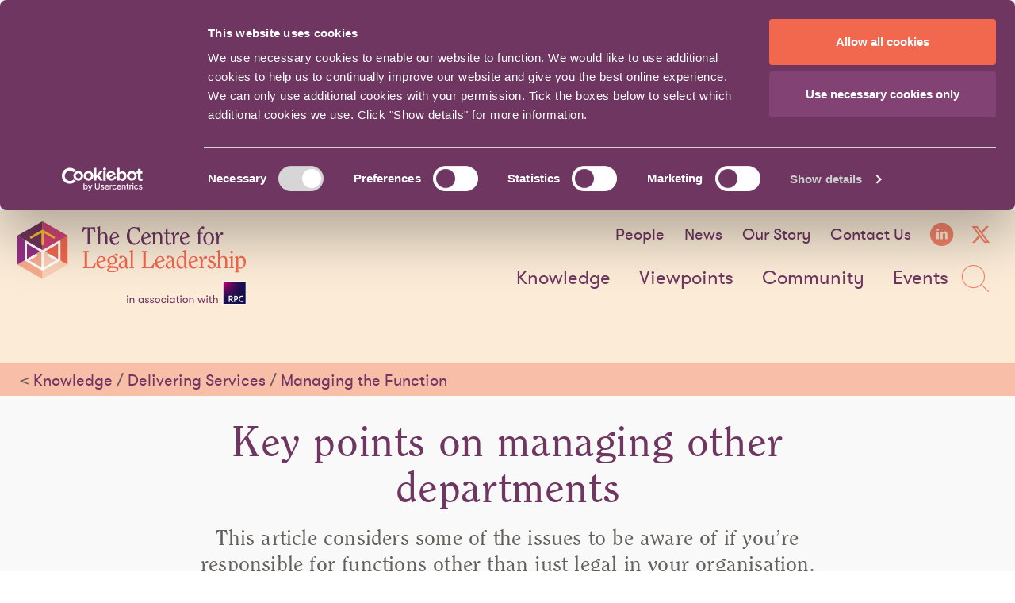

--- FILE ---
content_type: text/html; charset=utf-8
request_url: https://www.legalleadership.co.uk/knowledge/delivering-services/managing-the-function/key-points-on-managing-other-departments/
body_size: 9386
content:


<!doctype html>
<html lang="en" class="no-js">
<head>
    <title>Key points on managing other departments</title>
    <meta charset="UTF-8">
    <meta name="viewport" content="width=device-width">
    <meta name="description" content="This article considers some of the issues to be aware of as the GC, if responsible for functions other than just legal in your organisation. ">
    <meta name="keywords" content="">
        <meta name="OriginalMetadataTitle" content="Key points on managing other departments" />
            <meta name="OriginalMetadataDescription" content="This article considers some of the issues to be aware of as the GC, if responsible for functions other than just legal in your organisation. " />
            
    <link href="https://www.legalleadership.co.uk/knowledge/delivering-services/managing-the-function/key-points-on-managing-other-departments/" rel="canonical"/>

    <link rel="icon" href="/cllportal_theme/favicon.ico" />
    <link rel="icon" type="image/png" sizes="32x32" href="/cllportal_theme/favicon-32x32.png">
    <link rel="icon" type="image/png" sizes="96x96" href="/cllportal_theme/favicon-96x96.png">
    <link rel="icon" type="image/png" sizes="16x16" href="/cllportal_theme/favicon-16x16.png">

        <script data-cookieconsent="ignore">
            window.dataLayer = window.dataLayer || [];
            function gtag() {
                dataLayer.push(arguments);
            }
            gtag("consent", "default", {
                ad_storage: "denied",
                analytics_storage: "denied",
                wait_for_update: 500,
            });
            gtag("set", "ads_data_redaction", true);
        </script>
        <!-- Google Tag Manager -->
        <script data-cookieconsent="ignore">
            (function (w, d, s, l, i) {
                w[l] = w[l] || []; w[l].push({
                    'gtm.start':
                    new Date().getTime(), event: 'gtm.js'
                }); var f = d.getElementsByTagName(s)[0],
                j = d.createElement(s), dl = l != 'dataLayer' ? '&l=' + l : ''; j.async = true; j.src =
                'https://www.googletagmanager.com/gtm.js?id=' + i + dl; f.parentNode.insertBefore(j, f);
            })(window, document, 'script', 'dataLayer', 'GTM-WZ99SZ2');
        </script>
        <!-- End Google Tag Manager -->

        <script id="Cookiebot" src="https://consent.cookiebot.com/uc.js" data-cbid="81b4e627-1657-4e2d-965c-0649829f8ac0" data-blockingmode="auto" type="text/javascript"></script>

    <!--[if lte IE 8]>
    <link rel="stylesheet" href="/cllportal_theme/_lib/css/main-legacy.min.css?ver=B8FA06E74E2176DAF621128D42A7EBBFCDD6339DAE4FAFF2CE1C7107AC833918">
    <![endif]-->
    <!--[if gte IE 9]><!-->
    <link rel="stylesheet" href="/cllportal_theme/_lib/css/bxslider/jquery.bxslider.min.css?ver=4FCCF706E6186E617E0AB0AE98FEF2BF4929635A4D9D30746563AF6C4765B310" />
    <link rel="stylesheet" href="/cllportal_theme/_lib/css/main.min.css?ver=36436045728D5B1E95A16125D113FEB15A54CAA06823A1DFAE7C7BEFC2AA52FE">
    <!--<![endif]-->
    <script>(function (H) { H.className = H.className.replace(/\bno-js\b/, 'js'); }(document.documentElement));</script>
    <meta name="msapplication-tap-highlight" content="no" />
</head>
<body class="">
        <!-- Google Tag Manager (noscript) -->
        <noscript>
            <iframe src="https://www.googletagmanager.com/ns.html?id=GTM-WZ99SZ2"
                    height="0" width="0" style="display:none;visibility:hidden"></iframe>
        </noscript>
        <!-- End Google Tag Manager (noscript) -->

    <div class="page">
        <header class="page-header u-bgBeige">
            <div class="container">
                <a class="unseen-focusable" href="#main-content">Skip navigation</a>
                


    <div class="container-inner cf header-bg">
        <div class="page-header-inner cf">

            <div class="header-branding">
                <div class="nav-button-wrapper hide-desktop">
                    <label for="nav-checkbox" class="nav-button">
                        <span class="nav-button-text">Menu</span>
                        <span class="nav-button-icon"></span>
                    </label>
                </div>
                    <div class="header-logo-wrapper">
                        <a href="/" class="header-logo">
                            <img src="/-/media/cllportal/images/logo/cll_desktop_logo.png?iar=0&amp;hash=F688E2655D7B8F1721B8453F14C83632" class="hide-tablet" alt="The Centre for Legal Leadership" />
                        </a>
                    </div>
                                    <div class="header-logo-wrapper">
                        <a href="/" class="header-logo">
                            <img src="/-/media/cllportal/images/logo/cll_mobile_logo.png?iar=0&amp;hash=73B1192430098DDB48BFCAA3E482D2D0" class="hide-desktop" alt="The Centre for Legal Leadership" />
                        </a>
                    </div>
            </div>
            <input type="checkbox" id="nav-checkbox" class="unseen">
            <div class="main-nav-wrapper">
                    <nav class="sup-nav cf" data-tablet-relocate=".mobile-sup-nav">
                        <ul>
                                <li>
                                    <a href="/people/">People</a>
                                </li>
                                <li>
                                    <a href="/news/">News</a>
                                </li>
                                <li>
                                    <a href="/our-story/">Our Story</a>
                                </li>
                                <li>
                                    <a href="/contact-us/">Contact Us</a>
                                </li>

                                <li class="social">
                                    <a href="http://linkedin.com/company/the-centre-for-legal-leadership">
                                        <i class="icon-linkedin"></i><span class="unseen">LinkedIn</span>
                                    </a>
                                </li>

                                <li class="social">
                                    <a href="http://twitter.com/CentreforLL">
                                        <i class="icon-twitter"></i><span class="unseen">X formerly known as twitter</span>
                                    </a>
                                </li>

                        </ul>
                    </nav>

                    <nav class="main-nav cf">
                        <ul>

                                                <li class="parent">
                                                    <a href="/knowledge/">Knowledge</a>
                                                    <div class="main-nav-sub">
                                                        <ul>
                                                                    <li>
                                                                        <a href="/knowledge/">Home</a>
                                                                    </li>
                                                                    <li>
                                                                        <a href="/knowledge/progressing-my-career/">Progressing my Career</a>
                                                                    </li>
                                                                    <li>
                                                                        <a href="/knowledge/leading-the-team/">Leading the Team</a>
                                                                    </li>
                                                                    <li>
                                                                        <a href="/knowledge/delivering-services/">Delivering Services</a>
                                                                    </li>
                                                                    <li>
                                                                        <a href="/knowledge/the-bigger-picture/">The Bigger Picture</a>
                                                                    </li>
                                                                    <li>
                                                                        <a href="/knowledge/community-clinic/">Community Clinic</a>
                                                                    </li>
                                                        </ul>

    <div class="callout">
            <p><img src="/-/media/cllportal/images/ctas/callouticonpeople.jpg?iar=0&amp;hash=38692B920DB1B8391939AE1B261C8A89" alt="Callout People" /></p>
                    <h3>Use our experience to guide your future</h3>
                            <p>
<a class="btn" href="/knowledge/">Read more</a>            </p>
    </div>
                                                    </div>
                                                </li>
                                                <li>
                                                    <a href="/viewpoints/">Viewpoints</a>
                                                </li>
                                                <li>
                                                    <a href="/community/">Community</a>
                                                </li>
                                                <li>
                                                    <a href="/events/">Events</a>
                                                </li>
                            <li class="search">
                                <a href="#search">
                                    <i class="icon-search"></i><span class="unseen">Search</span>
                                </a>
                            </li>
                        </ul>
                    </nav>
                <div class="section--search-callout section--search-callout-mobile">
                    <div class="section--inner" data-selector="header-search" data-typeahead-activation-threshold-character-count="3" data-max-results="6">
                        <div class="section__inner-container">
                            <div class="header-search" id="search">
                                <div class="header-search-a">
<form action="/knowledge/delivering-services/managing-the-function/key-points-on-managing-other-departments/" method="post"><input id="scController" name="scController" type="hidden" value="CLLHeader" /><input id="scAction" name="scAction" type="hidden" value="SearchPost" /><input name="__RequestVerificationToken" type="hidden" value="MnWd-Fxzz9yZ2wGReIHthhc805p4cX0bbAxSshFpZOtpF2xS5OgaSvPLBLy4N7oaeR5E5z07LjUzj0__YdGkzz8yYXdeuclKKMSNwMSgX5c1" />                                        <div class="search-container">
                                            <div class="select-wrapper">
                                                <label class="visually-hidden" for="all-content">Choose a content type:</label>
                                                <select name="types">
                                                    <option value="">Content type</option>
                                                            <option value="Event">Event</option>
                                                            <option value="Generic">General</option>
                                                            <option value="Knowledge">Knowledge</option>
                                                            <option value="Profile">Profile</option>
                                                            <option value="News">News</option>
                                                            <option value="Standard Content">Content</option>
                                                            <option value="Viewpoint">Viewpoint</option>
                                                </select>
                                            </div>
                                            <div class="search-mobile-switch">
                                                <label>
                                                    <span class="unseen">Search term</span>
                                                    <input type="text" name="Keyword" placeholder="Search..."
                                                           value="" autocomplete="off" maxlength=100 />
                                                </label>
                                                <button type="submit" class="mobile-only-btn">
                                                    <span class="icon-search"></span><span class="unseen">GO</span>
                                                </button>
                                            </div>
                                        </div>
</form>                                </div>
                            </div>
                        </div>
                    </div>
                </div>
                <div class="mobile-sup-nav"></div>
            </div>
        </div>
            <div class="print-only">
                This page is from the Centre for Legal Leadership website. For more details contact rebecca.cater@legalleadership.co.uk
            </div>
    </div>

            </div>
        </header>

        <section class="section section--search-callout search--main" data-typeahead-activation-threshold-character-count="3" data-max-results="6">
            <div class="section--inner">
                <div class="section__inner-container">
                    <div class="search-callout__inner">
<form action="/knowledge/delivering-services/managing-the-function/key-points-on-managing-other-departments/" method="post"><input id="scController" name="scController" type="hidden" value="CLLHeader" /><input id="scAction" name="scAction" type="hidden" value="SearchPost" /><input name="__RequestVerificationToken" type="hidden" value="fIq9X5jSMDq7hntO-vazXizKFeoPapmZy1zHS7G5OrnZDf-Qvp7oVFfJYTsl6wiFb3eu04opBM3d5lit3f3D7E2A-HhJUvQ8R4IiQNSS0001" />                            <div class="search-container">
                                <div class="select-wrapper">
                                    <label class="visually-hidden" for="all-content">Choose a content type:</label>
                                    <select name="types">
                                        <option value="">All content</option>
                                                <option value="event">Event</option>
                                                <option value="generic">General</option>
                                                <option value="knowledge">Knowledge</option>
                                                <option value="profile">Profile</option>
                                                <option value="news">News</option>
                                                <option value="standard content">Content</option>
                                                <option value="viewpoint">Viewpoint</option>
                                    </select>
                                </div>
                                <div class="input-wrapper">
                                    <input type="text" name="Keyword" placeholder="Search..."
                                           value="" autocomplete="off" maxlength=100 />
                                    <input type="submit" value="GO" />
                                </div>
                            </div>
</form>                    </div>
                </div>
            </div>
        </section>

        <div id="main-content">
                <section class="section section--go-back">
        <div class="section--inner">
            <p>
                &lt; 
                    <a href="/knowledge/">Knowledge</a>
 /                     <a href="/knowledge/delivering-services/">Delivering Services</a>
 /                     <a href="/knowledge/delivering-services/managing-the-function/">Managing the Function</a>
            </p>
        </div>
    </section>
    <section class="section section--intro">
        <div class="section--inner">
                <h1>Key points on managing other departments</h1>
                            <h2>This article considers some of the issues to be aware of if you’re responsible for functions other than just legal in your organisation. </h2>
        </div>
    </section>
    <section class="section section--article-content">
        <div class="section--inner">
            
<h3>What these are will depend on the nature and structure of your organisation but we look here at some common themes.</h3>
<p>If your responsibility extends beyond legal, your management skills have been recognised and you have the skills and ability to deliver results. Yet, what are the pros and cons of having a wider brief?</p>            <h3>Taking on a wider brief</h3>
<p>The role of General Counsel (GC) varies significantly between organisations. Some organisations have several GCs across their divisions or regions, all reporting to an overall group GC. </p>
<p>But if you've reached GC level, you&rsquo;ll certainly be responsible for the legal function across the organisation as a whole or, at least, for a business division or region. You'll work with colleagues in other departments, especially those involved in governance, compliance and risk.</p>
<p>In some organisations, the GC also has responsibility for other business departments or functions. These may vary but here we consider those functions that overlap with, or are the most complementary to, the legal team.</p>
<ul>
    <li><strong>Company secretarial</strong><br />
    There&rsquo;s a natural overlap between the legal function and the company secretariat because of the impact of company law and the requirements of good governance. A large, complex organisation may have several boards and committees and combining the GC and Company Secretary roles can ensure a consistency of approach to all relevant compliance and governance issues.</li>
    <li><strong>Compliance<br />
    </strong>The scope of the compliance function varies according to the nature of the organisation, including whether it&rsquo;s in a regulated sector. As GC, you&rsquo;ll be concerned with compliance issues generally in relation to statutory and regulatory requirements. You&rsquo;ll be keen to ensure there are appropriate compliance systems in place (whether electronic or manual) to report and identify all risks. Placing compliance under the GC&rsquo;s lead can help reduce the risk of compliance gaps and of issues being overlooked.</li>
    <li><strong>Internal audit<br />
    </strong>Often reporting directly to the CEO, this function is concerned with internal compliance and investigating potential wrong-doing. Housing internal audit with the legal function can potentially protect sensitive investigations with legal professional privilege.</li>
    <li><strong>Risk management<br />
    </strong>In larger and heavily regulated organisations, risk management is often a separate function headed by a Chief Risk Officer. Making the GC ultimately responsible for risk management enables organisations to pool intelligence and adopt common risk management processes to achieve cost and operational efficiencies.</li>
    <li><strong>Government relations<br />
    </strong>In regulated sectors, government relations often includes liaison with regulators. In-house lawyers will work closely with key external stakeholders, particularly their lawyers and policy advisers. While this function will also be of importance to other departments, such as corporate communications, it can make sense for government relations to fall under the GC's leadership.</li>
    <li><strong>Procurement/contract management<br />
    </strong>A good contract management system is likely to combine devolved responsibility to business units; often with "playbooks" of pre-agreed permissible changes from standards and with escalation procedures to the legal team for non-standard arrangements. Implementing such a system is a key part of your role. Increasingly these functions include contract life cycle performance/adherence monitoring, service credit enforcement and change control management. Similarly, you&rsquo;ll be keen to ensure the organisation's procurement procedures are compliant and deliver value. That&rsquo;s why making the GC responsible for both of these functions can help ensure compliance and consistency;</li>
    <li><strong>Sales contract processing<br />
    </strong>Linked to, but distinct from, contract management, sales contract processing can become complex in organisations with high volumes of sales contracts. As GC, you&rsquo;ll want to agree standard terms and processes as far as possible, with playbooks and escalation for non-standard cases. As with procurement, life cycle management is becoming increasingly important particularly when there is a need to check that commitments you make in your sales contracts which are to be performed by subcontractors are also in their sub-contracts i.e. "back-to-back" agreements. Because the legal team will be involved in the process anyway it can bring certainty and consistency for you to have ultimate responsibility for sales contract processing; and</li>
    <li><strong>People operations<br />
    </strong>Much of what the People team does has a legal dimension. This includes employment policies, contracts, employee/contractor relationships, pensions and benefits, recruitment and severance, relocation and redundancy, mergers &amp; acquisitions and TUPE (Transfer of Undertakings (Protection of Employment)). As the importance of the People team role has developed, many organisations have appointed an People and Culture director of equal standing to the GC. However, where this isn&rsquo;t the case, the GC is well placed to manage this team because of the many legal aspects of the role. This may include sourcing and instructing external counsel and managing the quality and costs of the services they provide.</li>
</ul>
<h3>Benefits of cohabiting</h3>
<p>From yours and the organisation's perspective, there are many advantages to having the GC responsible for certain complementary functions. These include:</p>
<ul>
    <li><strong>Operational efficiencies achieved by housing common functions under one roof</strong><br />
    For example, by using the same IT and other systems and removing boundary issues which may otherwise arise.</li>
    <li><strong>Simpler planning and budgeting<br />
    </strong>You&rsquo;ll be able to look across the functions and identify areas that need attention or resource, including in relation to unplanned contingencies.</li>
    <li><strong>Improved people management<br />
    </strong>You&rsquo;ll be able to spot and remove any work duplication and assign the most appropriate person to specific tasks. For example, a task that was previously carried out by a lawyer may be assigned to a non-lawyer, freeing up the lawyer's time for higher value work.</li>
    <li><strong>Enhanced knowledge-sharing<br />
    </strong>This enables you to identify and act early on any risks across the departments you manage.</li>
    <li><strong>Potential to apply legal privilege</strong><br />
    As head of the overall function, you may be able to apply legal professional privilege to certain activities within your area of responsibility. Note, however, that this is not as straightforward in the in-house context as once thought.</li>
    <li><strong>Consistency of communication and messaging<br />
    </strong>If you&rsquo;re responsible for government or regulator relations, you&rsquo;ll be able to agree an internal position before speaking to your government or regulator contacts; and
    </li>
    <li><strong>Reduced administration<br />
    </strong>Consolidating similar functions means fewer responsible people at the top table and fewer reports. Your CEO may well appreciate this.</li>
</ul>
<h3>Potential problems</h3>
<p>It&rsquo;s also useful to consider the potential problems that may arise when bringing complementary functions together under your leadership. Things to consider include:</p>
<ul>
    <li><strong>Your professional and ethical responsibilities as your organisation's chief legal officer (CLO).</strong> <br />
    As GC, you can take an independent view where necessary as you&rsquo;re concerned with the best interests of the organisation as a whole, rather than of a specific business unit. Wider responsibilities can bring conflicts of interest between commercial objectives and your duties as the CLO. To manage any conflicts, you&rsquo;ll need to define your responsibilities, identify where conflicts may arise and devise a process for dealing with them. This could involve delegating some decision-making responsibility. You&rsquo;ll also need strong managers across the functions you lead.</li>
    <li><strong>Reduced time to devote to your role as CLO.</strong> <br />
    In a busy organisation with multiple legal risks to manage, managing multiple functions may distract you from your core legal responsibilities. You may find delivering as a general manager and operating as your organisation's senior lawyer difficult roles to combine.</li>
    <li><strong>Whether to relinquish your role as senior lawyer and move into general management. <br />
    </strong>For example, you could become a corporate director with legal a part of your responsibilities. Although straightforward, this may raise the question of where the senior lawyer (not you) should sit in the new hierarchy.</li>
    <li><strong>The FCA&rsquo;s Senior Managers and Certification Regime.</strong> <br />
    If you&rsquo;re the GC and head of the legal function in an FCA-regulated organisation, you&rsquo;ll probably be subject to this regime. In the FCA's consultation about the regime, one position was that including GCs in the regime could undermine their impartiality. But GCs will be caught anyway if they manage other business functions.</li>
</ul>
<h3>Conclusion</h3>
<p>Managing functions other than legal could give you a great opportunity to learn new skills and make an even greater contribution to your organisation. It will enable you to increase your profile and, perhaps, set you on the path to becoming a CEO. Placing complementary functions under single responsibility also offers your organisation many benefits, such as improved operational efficiency and enhanced risk management. </p>
<p>However, there are issues to consider. Combining the role of senior lawyer with other responsibilities can give rise to conflicts. You could find yourself moving away from your original role as the organisation&rsquo;s lawyer and doing less legal work. You may relish this, but you&rsquo;ll need to manage the boundaries between your responsibilities and limit your scope to roles that are genuinely complementary.</p>                        
        </div>
    </section>






<section class="section section--social-sharing">
    <div class="section--inner">
        <ul>
            <li><a href="#" onclick="window.print();return false;"><span class="icon icon-print"></span><span class="title">Print</span></a></li>
            <li><a href="mailto:?subject=Key points on managing other departments&Body=https%3a%2f%2fwww.legalleadership.co.uk%2fknowledge%2fdelivering-services%2fmanaging-the-function%2fkey-points-on-managing-other-departments%2f"><span class="icon icon-mail"></span><span class="title">Email</span></a></li>
            <li><a href="https://twitter.com/intent/tweet?text=Key+points+on+managing+other+departments&url=https%3a%2f%2fwww.legalleadership.co.uk%2fknowledge%2fdelivering-services%2fmanaging-the-function%2fkey-points-on-managing-other-departments%2f" target="_blank"><span class="icon icon-twitter-plain"></span><span class="title">Post</span></a></li>
            <li><a href="https://www.linkedin.com/shareArticle?mini=true&url=https%3a%2f%2fwww.legalleadership.co.uk%2fknowledge%2fdelivering-services%2fmanaging-the-function%2fkey-points-on-managing-other-departments%2f&title=Key+points+on+managing+other+departments&summary=This+article+considers+some+of+the+issues+to+be+aware+of+as+the+GC%2c+if+responsible+for+functions+other+than+just+legal+in+your+organisation.+&source=LinkedIn" target="_blank"><span class="icon icon-linkedin-plain"></span><span class="title">LinkedIn</span></a></li>
        </ul>
    </div>
</section>
<section class="section section--related-articles">
    <div class="section--inner">
        <div class="related--box related--box__list">
            <div class="related--box__inner">
                    <h2>Related content</h2>
                                    <div class="related--item">
                        <div class="tag">Knowledge / Progressing My Career</div>
                            <h3>
                                <a href="/knowledge/progressing-my-career/personal-effectiveness/behind-the-general-counsels-job-title/">Behind the General Counsel&#39;s job title</a>
                            </h3>
                    </div>
                    <div class="related--item">
                        <div class="tag">Knowledge / Community Clinic</div>
                            <h3>
                                <a href="/knowledge/community-clinic/economics-and-business-environment/is-esg-becoming-part-of-the-in-house-lawyer-job-description/">Is ESG becoming part of the job description for in-house lawyers?</a>
                            </h3>
                    </div>
                    <div class="related--item">
                        <div class="tag">Knowledge / Delivering Services</div>
                            <h3>
                                <a href="/knowledge/delivering-services/managing-the-function/corporate-functions/">Common functions of the legal team - corporate functions</a>
                            </h3>
                    </div>
            </div>
        </div>
    </div>
</section><section class="section--category-list">
    <div class="section--inner">
            <h2>Categories, themes and topics</h2>
        <div class="category-list__inner">
            <div class="categories">
                        <a href="/knowledge/delivering-services/">
                            Delivering Services
                        </a>
                        <a href="/knowledge/leading-the-team/managing-people/">
                            Managing People
                        </a>
                        <a href="/knowledge/leading-the-team/managing-the-function/">
                            Managing The Function
                        </a>
                        <a href="/knowledge/progressing-my-career/moving-to-senior-management/">
                            Moving To Senior Management
                        </a>
                        <a href="#">
                            Company functions
                        </a>
            </div>
        </div>
    </div>
</section>
        </div>

            <footer class="site-footer cf">
        <div class="container">
            <div class="container-inner cf">
                    <nav>
                            <ul>
                                    <li><a href="/contact-us/">Contact Us</a></li>
                            </ul>

                            <ul>
                                    <li><a href="/terms-and-conditions/">Terms and Conditions</a></li>
                                    <li><a href="/privacy-notice/">Privacy notice</a></li>
                                    <li><a href="/cookies/">Cookies</a></li>
                            </ul>
                    </nav>

                <img src="/-/media/cllportal/images/logo/logocube.png?iar=0&amp;hash=AA7E333E2027A1AA38687E8674597D2A" alt="The Centre for Legal Leadership" />

                    <p>&#169;2026 The Centre for Legal Leadership</p>
                <a href="#na" class="scrollup"><span class="icon-up-arrow"></span><span class="unseen">Back to top</span></a>
            </div>
        </div>
    </footer>


    </div>

    <script src="/cllportal_theme/_lib/js/vendor/html5shiv.min.js?ver=DD09D170ACA1C1EB67A16F0E23FDA993989A3333A0C495080B4E83E8E270C3DD"></script>
    <script src="/cllportal_theme/_lib/js/vendor/modernizr-custom.js?ver=6F57BEEC9D794DCE7A82E1BDE98DB12244777F8C495C6243923ED53D6607B933"></script>
    <script src="https://code.jquery.com/jquery-2.1.4.min.js" integrity="sha256-8WqyJLuWKRBVhxXIL1jBDD7SDxU936oZkCnxQbWwJVw=" crossorigin="anonymous"></script>
    <script>
        if (typeof jQuery == 'undefined') {
            document.write(unescape("%3Cscript src='/cllportal_theme/_lib/js/vendor/jquery-2.1.4.min.js' type='text/javascript'%3E%3C/script%3E"));
        }
    </script>
    <script src="/cllportal_theme/_lib/js/vendor/jquery.unobtrusive-ajax.min.js?ver=3C00B4D34CAE1EDEFC9ECCC9D913B43A20CCBBFB8BCCF2D19584E4F09DC03B5D"></script>
    <script src="/cllportal_theme/_lib/js/vendor/jquery.bxslider.min.js?ver=C38C9B3A24DB0F05FA3F38C01DFFF8DC6ED18495F677AE3B9676E6E98FA10F22"></script>
    <script src="/cllportal_theme/_lib/js/plugins.min.js?ver=D5C87FD9919FA8D9A1122F8C40EBAAC2E00BB5839D05C032FEE5FCB1E20AB911"></script>

    <!-- wn1mdwk000AGD (v15.0.0.0-Debug) -->
    <script src="/cllportal_theme/_lib/js/main.min.js?ver=F57529AB1C2D27889E59D90B99DF80BDBF5FC9926BDA4F83850C1947DECEE795"></script>
    <script src="/cllportal_theme/_lib/js/overrides.js?ver=62B8DD42819B6F0C996D2E6734D937ABD78B0D468C4309EFA37A78FFCCEFDC7B"></script>

<script type="text/javascript" src="/_Incapsula_Resource?SWJIYLWA=719d34d31c8e3a6e6fffd425f7e032f3&ns=2&cb=1605976085" async></script></body>
</html>


--- FILE ---
content_type: text/css
request_url: https://www.legalleadership.co.uk/cllportal_theme/_lib/css/main.min.css?ver=36436045728D5B1E95A16125D113FEB15A54CAA06823A1DFAE7C7BEFC2AA52FE
body_size: 60116
content:
@media screen{.u-bgPurple{background-color:#6f3662}.u-bgOrange{background-color:#fb563a}.u-bgPeach{background-color:#fecaac}.u-bgBeige{background-color:#fbebd7}.u-bgBeige500{background-color:#fffdf9}.u-bgLime{background-color:#c7bf35}.u-bgLime500{background-color:#f9f5dd}.u-bgGreen{background-color:#3fa3a3}.u-bgGreen500{background-color:#64b3af}.u-bgSand{background-color:#f9f5dd}.u-bgSand500{background-color:#f5f3ea}.u-bgOffWhite{background-color:#f7f7f7}.u-bgGrey{background-color:#d0cfcd}.u-purple{color:#6f3662}.u-orange{color:#fb563a}.u-peach{color:#fecaac}.u-beige{color:#fbebd7}.u-lime{color:#c7bf35}.u-lime500{color:#f9f5dd}.u-green{color:#3fa3a3}.u-green500{color:#64b3af}.u-sand{color:#f9f5dd}.u-sand500{color:#f5f3ea}.u-white{color:#fff}.u-bgRose-washed{background-color:rgba(235,188,199,0.32)}.u-bgBeige-washed{background-color:rgba(251,234,215,0.32)}.u-bgGreen-washed{background-color:rgba(193,226,227,0.32)}}@media screen and (min-width:46.25em){.u-bl-lime{border-left:1px solid #c7bf35}}@media screen and (min-width:46.25em){.u-bt-lime{border-top:1px solid #c7bf35}}@media screen{.sod_select,.sod_select *{-webkit-box-sizing:border-box;box-sizing:border-box;-webkit-touch-callout:none;-webkit-user-select:none;-moz-user-select:none;-ms-user-select:none;user-select:none}.sod_select{display:inline-block;position:relative;line-height:1;padding:14px 45px 14px 20px;outline:0;outline-offset:-2px;cursor:default}.sod_select.disabled{border-color:#828282;color:#b2b2b2;cursor:not-allowed}.sod_select .sod_label{display:block;overflow:hidden;white-space:nowrap;text-overflow:ellipsis;padding-right:15px;line-height:1.2em}.sod_select .sod_list_wrapper{position:absolute;top:100%;left:0;right:0;display:none;height:auto;margin:0 -1px;background:#fff;border:1px solid #c7bf35;border-top:0;z-index:1}.sod_select.open .sod_list_wrapper{display:block}.sod_select.disabled.open .sod_list_wrapper{display:none}.sod_select.above .sod_list_wrapper{top:auto;bottom:100%;border-top:1px solid #c7bf35;border-bottom:0}.sod_select .sod_list{display:block;overflow-y:auto;padding:0;margin:0}.sod_select .sod_option{display:block;overflow:hidden;white-space:nowrap;text-overflow:ellipsis;position:relative;padding:10px 10px;list-style-type:none}.sod_select .sod_option.optgroup,.sod_select .sod_option.optgroup.disabled{background:inherit;color:#939393;font-size:10px;font-style:italic}.sod_select .sod_option.groupchild{padding-left:20px}.sod_select .sod_option.is-placeholder{display:none}.sod_select .sod_option.disabled{background:inherit;color:#ccc}.sod_select .sod_option.active{background:#f7f7f7;color:#333}.sod_select .sod_option.selected{padding-right:25px}.sod_select .sod_option.selected:before{content:"";position:absolute;right:10px;top:50%;-webkit-transform:translateY(-50%);transform:translateY(-50%);display:inline-block;color:#808080;height:9px;width:10px;background:url([data-uri])}.sod_select.no_highlight .sod_option.selected{font-weight:300}.sod_select.no_highlight .sod_option.selected:before{display:none}.sod_select select{display:none!important}.sod_select.touch select{-webkit-appearance:menulist-button;position:absolute;top:0;left:0;display:block!important;height:100%;width:100%;opacity:0;z-index:1}}@media screen{.u-overflow{overflow:hidden}.u-clear{clear:both}.u-center{text-align:center}a.overlay{width:100%;height:100%;display:block;font-size:0;position:absolute;left:0;top:0}}@media screen{.cf:before,.cf:after{content:"";display:table}.cf:after{clear:both}}.sr-only{position:absolute;margin:-1px 0 0 -1px;padding:0;display:block;width:1px;height:1px;font-size:1px;line-height:1px;overflow:hidden;clip:rect(0,0,0,0);border:0;outline:0}@media screen{.unseen,.unseen-focusable{border:0;clip:rect(0 0 0 0);height:1px;margin:-1px;overflow:hidden;padding:0;position:absolute;width:1px}.unseen-focusable:focus{clip:auto;height:auto;width:auto;margin:0;color:#000;background-color:#fff;border:solid 4px #6f3662;padding:4px;text-decoration:none;font-weight:bold;outline:0}}@media screen and (max-width:49.365em){.hide-tablet{display:none!important}}@media screen and (min-width:49.375em){.hide-desktop{display:none!important}}@media screen and (min-width:75em){.hide-medium{display:none}}@media screen and (max-width:29.99em){.hide-mobile{display:none}}@media screen{.hidden,.no-js .no-js-hide,.print-only{display:none}.overhide{overflow:hidden}}.u-bgPurple .btn--white:hover,.u-bgPurple .btn--white:focus{color:#6F3662!important}.btn.btn--green,.btn.btn--green:visited{color:#3FA3A3}.btn.btn--orange,.btn.btn--orange:visited{color:#fb563a}.btn.btn--purple.btn--transparent.btn--border-transparent:hover{color:inherit;text-decoration:underline}.btn.btn--transparent{background-color:transparent}.btn.btn--transparent:hover,.btn.btn--transparent:focus{background-color:white}.btn--medium{font-size:1.15em;padding:10px 30px;text-decoration:none}.btn.btn--large{font-size:2.4em;padding:0 15px}.btn.btn--border-purple{border:1px solid #6F3662}.btn.btn--border-white{border:1px solid white}.btn.btn--border-transparent{border:1px solid transparent}.btn.btn--border-green{border:1px solid #3FA3A3}@media screen{/*! normalize.css v3.0.2 | MIT License | git.io/normalize */html{font-family:sans-serif;-ms-text-size-adjust:100%;-webkit-text-size-adjust:100%}body{margin:0}article,aside,details,figcaption,figure,footer,header,hgroup,main,menu,nav,section,summary{display:block}audio,canvas,progress,video{display:inline-block;vertical-align:baseline}audio:not([controls]){display:none;height:0}[hidden],template{display:none}a{background-color:transparent}a:active,a:hover{outline:0}abbr[title]{border-bottom:1px dotted}b,strong{font-weight:bold}dfn{font-style:italic}h1{font-size:2em;margin:.67em 0}mark{background:#ff0;color:#000}small{font-size:80%}sub,sup{font-size:75%;line-height:0;position:relative;vertical-align:baseline}sup{top:-0.5em}sub{bottom:-0.25em}img{border:0}svg:not(:root){overflow:hidden}figure{margin:1em 40px}hr{-webkit-box-sizing:content-box;box-sizing:content-box;height:0}pre{overflow:auto}code,kbd,pre,samp{font-family:monospace,monospace;font-size:1em}button,input,optgroup,select,textarea{color:inherit;font:inherit;margin:0}button{overflow:visible}button,select{text-transform:none}button,html input[type="button"],input[type="reset"],input[type="submit"]{-webkit-appearance:button;cursor:pointer}button[disabled],html input[disabled]{cursor:default}button::-moz-focus-inner,input::-moz-focus-inner{border:0;padding:0}input{line-height:normal}input[type="checkbox"],input[type="radio"]{-webkit-box-sizing:border-box;box-sizing:border-box;padding:0}input[type="number"]::-webkit-inner-spin-button,input[type="number"]::-webkit-outer-spin-button{height:auto}input[type="search"]{-webkit-appearance:textfield;-webkit-box-sizing:content-box;box-sizing:content-box}input[type="search"]::-webkit-search-cancel-button,input[type="search"]::-webkit-search-decoration{-webkit-appearance:none}fieldset{border:1px solid #c0c0c0;margin:0 2px;padding:.35em .625em .75em}legend{border:0;padding:0}textarea{overflow:auto}optgroup{font-weight:bold}table{border-collapse:collapse;border-spacing:0}td,th{padding:0}}html{overflow-y:scroll;-webkit-box-sizing:border-box;box-sizing:border-box}html *,html *:before,html *:after{-webkit-box-sizing:inherit;box-sizing:inherit}img{max-width:100%;vertical-align:middle}a img{border:0}button,label,input[type=submit],input[type=reset]{cursor:pointer}textarea{resize:vertical}@font-face{font-family:'walsheim';src:url("/cllportal_theme/_lib/fonts/GTWalsheim.eot?#iefix") format("embedded-opentype"),url("/cllportal_theme/_lib/fonts/GTWalsheim.woff") format("woff"),url("/cllportal_theme/_lib/fonts/GTWalsheim.ttf") format("truetype"),url("/cllportal_theme/_lib/fonts/GTWalsheim.svg#GTWalsheim") format("svg");font-weight:normal;font-style:normal}@font-face{font-family:'walsheim';src:url("/cllportal_theme/_lib/fonts/gt-walsheim.woff2") format("woff2"),url("/cllportal_theme/_lib/fonts/gt-walsheim.woff") format("woff");font-weight:normal;font-style:normal}@font-face{font-family:'clearface';src:url("/cllportal_theme/_lib/fonts/clearface_t.-webfont.woff2") format("woff2"),url("/cllportal_theme/_lib/fonts/clearface_t.-webfont.woff") format("woff");font-weight:normal;font-style:normal}@media screen{body{font-size:19px;line-height:1.6;font-family:"walsheim",calibri,arial,sans-serif;color:#62605b}}@media screen and (max-width:49.365em){body{font-size:16px}}@media screen{body a{color:#6f3662}body a:visited{color:#6f3662}body a:visited.u-orange{color:#fb563a}body a:visited.u-peach{color:#fecaac}body a:visited.u-beige{color:#fbebd7}body a:visited.u-lime{color:#c7bf35}body a:visited.u-lime500{color:#f9f5dd}body a:visited.u-green{color:#3fa3a3}body a:visited.u-green500{color:#64b3af}body a:visited.u-sand{color:#f9f5dd}body a:visited.u-sand500{color:#f5f3ea}}@media screen{h1,.alpha{font-size:3.68421em}}@media screen and (max-width:29.99em){h1,.alpha{font-size:2.63158em}}@media screen and (min-width:30em) and (max-width:49.365em){h1,.alpha{font-size:3.15789em}}@media screen{h2,.beta{font-size:1.78947em}}@media screen and (max-width:29.99em){h2,.beta{font-size:1.36842em}}@media screen and (min-width:30em) and (max-width:49.365em){h2,.beta{font-size:1.57895em}}@media screen{h3,.gamma,.intro{font-size:1.26316em}}@media screen and (max-width:29.99em){h3,.gamma,.intro{font-size:1.05263em}}@media screen and (min-width:30em) and (max-width:49.365em){h3,.gamma,.intro{font-size:1.15789em}}@media screen{h4,.delta{font-size:1.05263em}}@media screen and (max-width:29.99em){h4,.delta{font-size:.84211em}}@media screen and (min-width:30em) and (max-width:49.365em){h4,.delta{font-size:.94737em}}@media screen{h5,.epsilon{font-size:.94737em}h6,.zeta{font-size:.84211em}}h1{font-weight:400;font-family:"clearface",georgia,serif;line-height:1.2}h2{font-weight:400;font-family:"clearface",georgia,serif;font-size:2.52632em}h3{font-weight:400;font-family:"clearface",georgia,serif;font-size:1.47368em}h4{font-weight:400;font-family:"clearface",georgia,serif}h5{font-weight:400;font-family:"clearface",georgia,serif}h6{font-weight:400;font-family:"clearface",georgia,serif}h1,h2,h3,h4,h5,h6,ul,ol,dl,blockquote{margin-top:0;margin-bottom:40px;margin-bottom:2.10526rem}p{margin-top:0;margin-bottom:20px;margin-bottom:1.05263rem}p+h2{margin-top:40px;margin-top:2.10526rem}section+section{margin-top:40px;margin-top:2.10526rem}hr{border:0;border-top:solid 1px #62605b;padding:0;margin-bottom:20px;margin-bottom:1.05263rem}.bold{font-weight:700}.medium{font-weight:500}.light{font-weight:300}.thin{font-weight:100}.lh{line-height:1}.lh-s{line-height:1.3}.lh-m{line-height:1.6}.ta-c{text-align:center!important}.ta-l{text-align:left!important}.ta-r{text-align:right!important}@media screen and (min-width:49.375em){.ta-r\@desktop{text-align:right}}@media screen and (max-width:49.365em){.ta-c\@mobile{text-align:center}}.more{text-transform:uppercase;letter-spacing:.08em;font-size:.73684em}.bar-heading{line-height:1.2}@media screen and (max-width:49.365em){.bar-heading{margin:2% 0 2% 4%}}@media screen and (min-width:49.375em){.bar-heading{margin:4% 0 3% 15%;clear:both}}.bar-heading a{padding-left:10px;text-decoration:none;color:#000;-webkit-transition:color .2s;transition:color .2s}.bar-heading a:hover,.bar-heading a:focus{color:#000}.graduate .bar-heading a{color:#fff}.graduate .bar-heading a:hover,.graduate .bar-heading a:focus{color:#fff}.intro{font-weight:bold;line-height:1.4}@font-face{font-family:'rpc-cll';src:url("/cllportal_theme/_lib/fonts/rpc-cll.eot?db0wnw");src:url("/cllportal_theme/_lib/fonts/rpc-cll.eot?db0wnw#iefix") format("embedded-opentype"),url("/cllportal_theme/_lib/fonts/rpc-cll.ttf?db0wnw") format("truetype"),url("/cllportal_theme/_lib/fonts/rpc-cll.woff?dr7db0wnwucb") format("woff"),url("/cllportal_theme/_lib/fonts/rpc-cll.svg?db0wnw#rpc-cll") format("svg");font-weight:normal;font-style:normal}[class^="icon-"],[class*=" icon-"]{font-family:'rpc-cll'!important;speak:none;font-style:normal;font-weight:normal;font-variant:normal;text-transform:none;line-height:1;-webkit-font-smoothing:antialiased;-moz-osx-font-smoothing:grayscale}.icon-up-arrow:before{content:"\e909"}.icon-download:before{content:"\e900"}.icon-print:before{content:"\e905"}.icon-search:before{content:"\e906"}.icon-search-thin:before{content:"\e907"}.icon-phone:before{content:"\e90a"}.icon-linkedin-plain:before{content:"\e908"}.icon-twitter-plain:before{content:"\e90c"}.icon-mail:before{content:"\e904"}.icon-twitter:before{content:"\e90c";font-size:1.6rem}.icon-linkedin:before{content:"\e901"}.icon-cross:before{content:"\e90b"}body.page-editor a.overlay{width:auto;height:auto;display:inline-block;font-size:inherit;position:relative;text-indent:0;left:0;top:0}body.page-editor .scEmptyPlaceholder{width:100%}body.page-editor .section.section--get-involved .get-involved-panel{-ms-flex-preferred-size:0;flex-basis:0;-webkit-box-flex:1;-ms-flex-positive:1;flex-grow:1;width:33.3%}body.page-editor .missing-datasource-warning{text-align:center;color:red}@media screen{.page{overflow:hidden}.container{max-width:1280px;margin:0 auto}.container-inner{padding:0}}@media screen and (max-width:49.365em){.container-inner{padding:0 20px}}@media screen{.span-1{width:4.86799%;float:left;margin-left:1.73267%;margin-right:1.73267%}.span-2{width:13.20132%;float:left;margin-left:1.73267%;margin-right:1.73267%}.span-3{width:21.53465%;float:left;margin-left:1.73267%;margin-right:1.73267%}.span-4{width:29.86799%;float:left;margin-left:1.73267%;margin-right:1.73267%}.span-5{width:38.20132%;float:left;margin-left:1.73267%;margin-right:1.73267%}.span-6{width:46.53465%;float:left;margin-left:1.73267%;margin-right:1.73267%}.span-7{width:54.86799%;float:left;margin-left:1.73267%;margin-right:1.73267%}.span-8{width:63.20132%;float:left;margin-left:1.73267%;margin-right:1.73267%}.span-9{width:71.53465%;float:left;margin-left:1.73267%;margin-right:1.73267%}.span-10{width:79.86799%;float:left;margin-left:1.73267%;margin-right:1.73267%}}@media screen and (min-width:49.375em){.span-1\@desktop{width:4.86799%;float:left;margin-left:1.73267%;margin-right:1.73267%}.span-2\@desktop{width:13.20132%;float:left;margin-left:1.73267%;margin-right:1.73267%}.span-3\@desktop{width:21.53465%;float:left;margin-left:1.73267%;margin-right:1.73267%}.span-4\@desktop{width:29.86799%;float:left;margin-left:1.73267%;margin-right:1.73267%}.span-5\@desktop{width:38.20132%;float:left;margin-left:1.73267%;margin-right:1.73267%}.span-6\@desktop{width:46.53465%;float:left;margin-left:1.73267%;margin-right:1.73267%}.span-7\@desktop{width:54.86799%;float:left;margin-left:1.73267%;margin-right:1.73267%}.span-8\@desktop{width:63.20132%;float:left;margin-left:1.73267%;margin-right:1.73267%}.span-9\@desktop{width:71.53465%;float:left;margin-left:1.73267%;margin-right:1.73267%}.span-10\@desktop{width:79.86799%;float:left;margin-left:1.73267%;margin-right:1.73267%}}@media screen and (min-width:90em){.span-1\@desktop{width:4.86799%;float:left;margin-left:1.73267%;margin-right:1.73267%}.span-2\@desktop{width:13.20132%;float:left;margin-left:1.73267%;margin-right:1.73267%}.span-3\@desktop{width:21.53465%;float:left;margin-left:1.73267%;margin-right:1.73267%}.span-4\@desktop{width:29.86799%;float:left;margin-left:1.73267%;margin-right:1.73267%}.span-5\@desktop{width:38.20132%;float:left;margin-left:1.73267%;margin-right:1.73267%}.span-6\@desktop{width:46.53465%;float:left;margin-left:1.73267%;margin-right:1.73267%}.span-7\@desktop{width:54.86799%;float:left;margin-left:1.73267%;margin-right:1.73267%}.span-8\@desktop{width:63.20132%;float:left;margin-left:1.73267%;margin-right:1.73267%}.span-9\@desktop{width:63.20132%;float:left;margin-left:1.73267%;margin-right:1.73267%}.span-10\@desktop{width:63.20132%;float:left;margin-left:1.73267%;margin-right:1.73267%}}@media screen and (max-width:49.365em){.span-1\@mobile{width:4.86799%;float:left;margin-left:1.73267%;margin-right:1.73267%}.span-2\@mobile{width:13.20132%;float:left;margin-left:1.73267%;margin-right:1.73267%}.span-3\@mobile{width:21.53465%;float:left;margin-left:1.73267%;margin-right:1.73267%}.span-4\@mobile{width:29.86799%;float:left;margin-left:1.73267%;margin-right:1.73267%}.span-5\@mobile{width:38.20132%;float:left;margin-left:1.73267%;margin-right:1.73267%}.span-6\@mobile{width:46.53465%;float:left;margin-left:1.73267%;margin-right:1.73267%}.span-7\@mobile{width:54.86799%;float:left;margin-left:1.73267%;margin-right:1.73267%}.span-8\@mobile{width:63.20132%;float:left;margin-left:1.73267%;margin-right:1.73267%}.span-9\@mobile{width:71.53465%;float:left;margin-left:1.73267%;margin-right:1.73267%}.span-10\@mobile{width:79.86799%;float:left;margin-left:1.73267%;margin-right:1.73267%}}@media screen and (min-width:49.375em){.center-2{width:63.69048%;float:left;margin-left:18.15476%;margin-right:-100%}.content-page .center-2{width:auto;margin:auto;float:none}}@media screen{.w100{width:100%}}@media screen{.page{margin:auto;position:relative}.page-header{position:relative;z-index:2}.page-header .page-header-inner{position:relative;padding:14px 0 30px}}@media screen and (min-width:49.375em){.page-header .page-header-inner{width:96.53465%;float:left;margin-left:1.73267%;margin-right:1.73267%;padding:14px 0 10px}}@media screen{.page-header .menu .collapsed>ul{display:none}}@media screen and (min-width:49.375em){.transparent-header .page-header,.js .front .page-header{background:0}}@media screen and (max-width:49.365em){.header-branding .header-logo-wrapper img{max-width:227px;float:left;margin:0 0 -12px;z-index:1;position:relative}}@media screen and (min-width:49.375em){.main-nav-wrapper{padding:0 0 0 100px}.header-branding{float:left;margin:0}.header-branding .header-logo{position:relative;z-index:1;display:block}}@media screen and (max-width:49.365em){.nav-button-wrapper{float:right;padding-top:20px}}@media screen{.nav-button{-webkit-user-select:none;-moz-user-select:none;-ms-user-select:none;cursor:pointer}}@media screen and (max-width:49.365em){.nav-button{display:block;width:30px;height:30px;margin-left:11px;position:relative}}@media screen{.nav-button.js-button{border:0;padding:0;background:0}.nav-button:focus{outline:0}.nav-button-icon{display:block;position:relative;height:30px}.nav-button-icon:before,.nav-button-icon:after{content:'';position:absolute;left:0;height:8%;width:100%;border-radius:1px;background:#6f3662;-webkit-transition:.3s;transition:.3s}.nav-button-icon:before{top:0;-webkit-box-shadow:0 10px 0 0 #6f3662;box-shadow:0 10px 0 0 #6f3662}.nav-button-icon:after{top:66.66667%}.nav-button-x .nav-button-icon:before{-webkit-box-shadow:0 12px 0 0 transparent;box-shadow:0 12px 0 0 transparent;-webkit-transform:rotate(45deg) translate(7px,10px);transform:rotate(45deg) translate(7px,10px)}.nav-button-x .nav-button-icon:after{transform:rotate(-45deg) translate(5px,-7px);-webkit-transform:rotate(-45deg) translate(5px,-7px)}.nav-button-text{position:absolute;right:130%;bottom:5px;color:#6f3662;font-size:18px}}@media screen and (max-width:49.365em){.main-nav-wrapper{position:relative;top:20px;display:none}#nav-checkbox:checked+.main-nav-wrapper{display:block}}@media screen and (min-width:49.375em){.main-nav-wrapper{font-size:17px}}@media screen{.main-nav>ul>li,.main-nav-sub>ul>li{white-space:normal!important}}@media screen and (max-width:49.365em){.js .main-nav-wrapper{overflow:hidden;background-color:#fff;clear:both;margin:0 -20px;-webkit-transition:-webkit-box-shadow .2s;transition:-webkit-box-shadow .2s;transition:box-shadow .2s;transition:box-shadow .2s,-webkit-box-shadow .2s}.js .main-nav-wrapper.navigation-open{display:block}.js .main-nav-wrapper .main-nav,.js .main-nav-wrapper .sup-nav{width:100%;padding:5px 25px;float:left;position:relative}.js .main-nav-wrapper .main-nav ul,.js .main-nav-wrapper .sup-nav ul{font-size:1em;width:100%}.js .main-nav-wrapper .main-nav ul li,.js .main-nav-wrapper .sup-nav ul li{text-transform:none!important;border-bottom:1px solid #D0CFCD;position:relative}.js .main-nav-wrapper .main-nav ul li.search,.js .main-nav-wrapper .sup-nav ul li.search{display:none}.js .main-nav-wrapper .main-nav ul li.parent:before,.js .main-nav-wrapper .sup-nav ul li.parent:before{content:"";width:18px;height:18px;display:block;background-image:url(../img/design/main-nav-sub.jpg);position:absolute;top:18px;left:0}.js .main-nav-wrapper .main-nav ul li.parent.open:before,.js .main-nav-wrapper .sup-nav ul li.parent.open:before{background-image:url(../img/design/main-nav-sub-open.jpg)}.js .main-nav-wrapper .main-nav ul li a,.js .main-nav-wrapper .sup-nav ul li a{padding:16px 0 16px 30px;font-size:24px}.js .main-nav-wrapper .sup-nav ul{padding-top:15px;padding-bottom:60px}.js .main-nav-wrapper .sup-nav ul li{border-bottom:0;margin-top:0!important;margin-right:10px!important}.js .main-nav-wrapper .sup-nav ul li.social a{padding:5px 0 0 0}.js .main-nav-wrapper .sup-nav ul li i{font-size:32px}.js .main-nav-wrapper .sup-nav ul li a{font-size:20px;padding:10px 0}.js .main-nav-wrapper .main-nav-sub{display:none}.js .main-nav-wrapper .main-nav-sub.open{display:block}.js .main-nav-wrapper .main-nav-sub ul{padding:0;margin-bottom:28px}.js .main-nav-wrapper .main-nav-sub ul li{margin-bottom:13px;border:0;position:relative}.js .main-nav-wrapper .main-nav-sub ul li a{padding:3px 0 3px 30px;font-size:20px}.js .main-nav-wrapper .main-nav-sub ul li a:hover{text-decoration:underline}}@media screen{.main-nav{padding-top:18px}.main-nav,.sup-nav{position:relative;float:right}.main-nav>ul,.sup-nav>ul{font-size:1.4em;float:left;margin:0;padding:0;white-space:nowrap}.main-nav>ul li,.sup-nav>ul li{list-style:none;margin:0;padding:0}.main-nav>ul li.search a,.sup-nav>ul li.search a{font-size:1.5em;display:inline-block;vertical-align:middle;padding:0;color:#f48269;-webkit-transition:all .2s;transition:all .2s}.main-nav>ul li.search a:hover,.main-nav>ul li.search a:focus,.sup-nav>ul li.search a:hover,.sup-nav>ul li.search a:focus{text-decoration:none;border:0;color:#fb563a}.main-nav>ul li.search-mobile,.sup-nav>ul li.search-mobile{background:#fff;color:#000;margin:0 10px 15px 10px}}@media screen and (min-width:49.375em){.main-nav>ul li.search-mobile,.sup-nav>ul li.search-mobile{position:absolute;right:0;top:100%;-webkit-box-shadow:inset 0 0 0 1px #e4e4e4;box-shadow:inset 0 0 0 1px #e4e4e4;padding:0 0 0 10px}.js .main-nav>ul li.search-mobile,.js .sup-nav>ul li.search-mobile{opacity:0;-webkit-transition:all .2s;transition:all .2s}.js .main-nav>ul li.search-mobile.search-mobile--open,.js .sup-nav>ul li.search-mobile.search-mobile--open{opacity:1;z-index:1}}@media screen{.main-nav>ul li.search-mobile input,.main-nav>ul li.search-mobile button,.sup-nav>ul li.search-mobile input,.sup-nav>ul li.search-mobile button{border:0;background:0;font-weight:bold;padding:10px;-webkit-box-sizing:border-box;box-sizing:border-box}}@media screen and (max-width:49.365em){.main-nav>ul li.search-mobile input,.main-nav>ul li.search-mobile button,.sup-nav>ul li.search-mobile input,.sup-nav>ul li.search-mobile button{font-size:.85em;width:84%}}@media screen and (min-width:49.375em){.main-nav>ul li.search-mobile input,.sup-nav>ul li.search-mobile input{min-width:250px}}@media screen{.main-nav>ul li.search-mobile button,.sup-nav>ul li.search-mobile button{text-align:center}}@media screen and (max-width:49.365em){.main-nav>ul li.search-mobile button,.sup-nav>ul li.search-mobile button{width:15%;padding:10px 0}}@media screen and (min-width:49.375em){.main-nav>ul li.search-mobile button,.sup-nav>ul li.search-mobile button{font-size:1.3em;display:inline-block;text-align:center;min-width:25px;padding:12px 16px;-webkit-box-sizing:content-box;box-sizing:content-box}.main-nav>ul li.search-mobile button:hover,.main-nav>ul li.search-mobile button:focus,.sup-nav>ul li.search-mobile button:hover,.sup-nav>ul li.search-mobile button:focus{background:#fb563a;color:#fff}}@media screen{.main-nav>ul li.search-mobile::-webkit-input-placeholder,.sup-nav>ul li.search-mobile::-webkit-input-placeholder{color:#000}.main-nav>ul li.search-mobile :-moz-placeholder,.sup-nav>ul li.search-mobile :-moz-placeholder{color:#000}.main-nav>ul li.search-mobile ::-moz-placeholder,.sup-nav>ul li.search-mobile ::-moz-placeholder{color:#000}.main-nav>ul li.search-mobile :-ms-input-placeholder,.sup-nav>ul li.search-mobile :-ms-input-placeholder{color:#000}.main-nav>ul a,.sup-nav>ul a{position:relative;display:block;text-decoration:none;color:#6f3662;line-height:1;z-index:1}}@media screen and (min-width:49.375em){.main-nav>ul a:hover,.main-nav>ul a:focus,.sup-nav>ul a:hover,.sup-nav>ul a:focus{text-decoration:none;border-bottom:1px solid}.main-nav>ul a:focus,.sup-nav>ul a:focus{border-bottom:1px solid transparent}}@media screen{.main-nav>ul .active a,.sup-nav>ul .active a{color:#3fa3a3;border-bottom:1px solid #c7bf35}}@media screen and (max-width:49.365em){.main-nav>ul,.sup-nav>ul{font-size:27px;font-weight:100;line-height:1;padding-bottom:15px}.main-nav>ul .active-trail span,.sup-nav>ul .active-trail span{position:relative}.main-nav>ul .active-trail span:after,.sup-nav>ul .active-trail span:after{content:'';position:absolute;left:0;bottom:-8px;height:6px;width:100%}}@media screen and (min-width:49.375em){.main-nav>ul li,.sup-nav>ul li{display:inline-block}.main-nav>ul li:first-child,.sup-nav>ul li:first-child{margin-left:0}.main-nav>ul a,.sup-nav>ul a{margin:0 0 0 30px}.main-nav>ul a:after,.sup-nav>ul a:after{content:'';position:absolute;left:10%;bottom:0;height:6px;width:80%;background-color:transparent;-webkit-transition:all .2s;transition:all .2s;z-index:1}.main-nav>ul a:focus:after,.main-nav>ul a:hover:after,.sup-nav>ul a:focus:after,.sup-nav>ul a:hover:after{content:'';position:absolute;left:0;-webkit-box-sizing:border-box;box-sizing:border-box;bottom:-3px;height:6px;width:100%}.main-nav>ul .active-trail>a:after,.sup-nav>ul .active-trail>a:after{content:'';position:absolute;left:0;bottom:-3px;height:6px;width:100%}.main-nav>ul .active-trail.first>a:after,.sup-nav>ul .active-trail.first>a:after{margin-left:-4px}.main-nav>ul .highlighted-item a,.sup-nav>ul .highlighted-item a{color:#fff}}@media screen and (max-width:49.365em){.main-nav>ul .social,.sup-nav>ul .social{display:inline-block;margin:10px 0 -10px!important;font-size:1.4em}.main-nav>ul .social a,.sup-nav>ul .social a{display:inline-block;font-size:2em!important}}@media screen and (min-width:49.375em){.main-nav>ul>li.parent.open>a{text-decoration:none}.main-nav>ul>li.parent.open>a:before{width:70px;height:70px;background-color:white;-webkit-transform:rotate(45deg);transform:rotate(45deg);content:"";display:block;position:absolute;bottom:-95px;z-index:1;-webkit-box-shadow:0 3px 6px #00029;box-shadow:0 3px 6px #00029;margin-left:auto;margin-right:auto;left:0;right:0}.main-nav>ul>li.parent.open.search>a:before{display:none}}@media screen and (min-width:49.375em){.main-nav-sub{display:none;position:absolute;white-space:normal;top:84px;left:15px;background-color:white;width:570px;padding:20px 30px 20px 20px;-webkit-box-shadow:-1px 8px 6px #00029;box-shadow:-1px 8px 6px #00029;z-index:2}.main-nav-sub.open{display:-webkit-box;display:-ms-flexbox;display:flex;-ms-flex-negative:0;flex-shrink:0}.main-nav-sub ul{padding:0;margin-bottom:28px}}@media screen and (min-width:49.375em) and (min-width:49.375em){.main-nav-sub ul{margin-bottom:0;width:280px;padding-right:15px}}@media screen and (min-width:49.375em){.main-nav-sub ul li{margin-bottom:13px;border:0;position:relative;float:none;display:block;white-space:normal}}@media screen and (min-width:49.375em) and (min-width:49.375em){.main-nav-sub ul li{border:0;margin-bottom:20px}}@media screen and (min-width:49.375em){.main-nav-sub ul li a{padding:3px 0 3px 30px;font-size:20px;white-space:normal}}@media screen and (min-width:49.375em) and (min-width:49.375em){.main-nav-sub ul li a{padding:0;margin:0;line-height:1.1}}@media screen and (min-width:49.375em){.main-nav-sub ul li a:hover{text-decoration:underline}}@media screen and (min-width:49.375em) and (min-width:49.375em){.main-nav-sub ul li a:hover{text-decoration:underline;border-bottom:0}}@media screen and (min-width:49.375em){.main-nav-sub .callout{width:275px;min-width:275px;background-color:#FBEAD7;padding:30px;font-size:14px;color:#6E3661;line-height:1.2}.main-nav-sub .callout a{margin:0}.main-nav-sub .callout a.btn{border:1px solid #6F3662;padding:5px 20px;font-family:clearface,georgia,serif;font-size:16px;background:transparent;display:inline-block;width:auto}.main-nav-sub .callout a.btn:hover{background-color:#6F3662;color:white}.main-nav-sub .callout h3{color:#6E3661;font-size:24px;letter-spacing:0;line-height:1;font-family:clearface,georgia,serif;margin:0 0 15px 0}.main-nav-sub .callout p{line-height:1.2;margin-bottom:17px}.main-nav-sub .callout p:last-child{margin-bottom:0}}@media screen and (max-width:49.365em){.main-nav-sub .callout{display:none!important}}@media screen and (min-width:49.375em){.sup-nav{float:right}}@media screen{.sup-nav>ul{font-size:1.2em;margin:0}}@media screen and (min-width:49.375em){.sup-nav>ul{float:right;text-align:right}}@media screen{.sup-nav>ul li{margin:0}.sup-nav>ul li a{color:#6f3662}}@media screen and (min-width:49.375em){.sup-nav>ul li a{margin:0 10px}}@media screen{.sup-nav>ul li.social a{color:#f48269;font-size:1.5em;vertical-align:middle;padding:0;-webkit-transition:all .2s;transition:all .2s;display:inline-block;margin:0 8px}.u-bgLime500 .sup-nav>ul li.social a{color:#64b3af}.sup-nav>ul li.social a:hover,.sup-nav>ul li.social a:focus{text-decoration:none;border:0;color:#fb563a}.u-bgLime500 .sup-nav>ul li.social a:hover,.u-bgLime500 .sup-nav>ul li.social a:focus{color:#3fa3a3}.sup-nav .icon-twitter{position:relative;top:-2px}.no-js .main-nav :checked+.menu{display:block}.header-logo img{-ms-interpolation-mode:bicubic}.search.search.search.search{margin-top:-10px}.search.search.search.search a{margin:0;padding:9px;border:solid 1px transparent;vertical-align:middle}}@media screen and (max-width:49.365em){.search.search.search.search a{display:none}}@media screen{.header-search{clear:both}}@media screen and (min-width:49.375em){.header-search{position:relative;top:-1px;display:none}.search-open .header-search{display:none}}@media screen and (max-width:49.365em){.header-search{padding:25px;margin-left:-25px;margin-right:-25px;background-color:#6f3662}}@media screen and (max-width:49.365em){.header-search-a{padding:0}.header-search-a form{position:relative}}@media screen{.header-search-a [type=text]{padding:13px;line-height:1;background:#fff;border-radius:0;font-size:25px;width:100%;padding:13px;line-height:1;font-weight:400;font-family:clearface,georgia,serif;border:1px solid #6E3661}.header-search-a [type=submit]{color:#6F3662;background:transparent;border:0;padding:0;height:54px;width:54px;border-radius:0;position:absolute;font-size:35px;top:2px;right:7px}.header-search-a [type=submit]:focus{border:0!important;outline:none!important}}@media screen and (min-width:49.375em){.header-search-a{position:absolute;right:0;border:solid 1px #f48269;background:#fff}.header-search-a [type=text]{float:left;width:18em;border:0;padding:.5em;line-height:1.6}.header-search-a:after{content:'';display:block;clear:both}}@media screen{.cookieMessage{background:#E4E4E4;padding:10px 0;position:relative;z-index:2;font-size:.9em;overflow:hidden}}@media screen and (min-width:49.375em){.cookieMessage .cookieMessage__content{float:left;width:80%;padding-left:1.73267%}}@media screen{.cookieMessage .cookieMessage__content p{margin-bottom:10px;margin-right:10px}.cookieMessage button{color:#fff;background:#fb563a;padding:3px 15px;border:1px solid #fff}.cookieMessage button:hover,.cookieMessage button:focus{background:#fff;color:#fb563a}}@media all and (-ms-high-contrast:none){.main-nav-sub{top:82px}*::-ms-backdrop,.main-nav-sub{top:82px}}@supports(-ms-ime-align:auto){.main-nav-sub{top:82px}}@-moz-document url-prefix(){.main-nav-sub{top:82px}}@media screen{.site-footer{clear:both;padding:40px 0 30px;text-align:center}}@media screen and (max-width:49.365em){.site-footer{text-align:center;padding:20px 0 15px}}@media screen and (min-width:49.375em){.site-footer{width:96.53465%;float:left;margin-left:1.73267%;margin-right:1.73267%}}@media screen{.site-footer ul{margin:20px 0 0;padding:20px 0 0;border-top:1px solid #d0cfcd}.site-footer ul li{display:inline;list-style:none}.site-footer ul li a{color:#6f3662;text-transform:uppercase;font-size:1.2em;display:inline-block;padding:0 10px;text-decoration:none;font-weight:600}.site-footer ul li a:hover,.site-footer ul li a:focus{text-decoration:underline}.site-footer img{display:inline-block;margin-top:40px}.site-footer p{font-size:.84211em;margin:20px 0 0}.scrollup{display:block;position:fixed;right:0;bottom:50px;z-index:10;padding:10px 15px;font-size:3.2em;font-weight:bold;text-decoration:none;color:#b79ab0!important;-webkit-transition:all .2s;transition:all .2s}.scrollup:hover,.scrollup:focus{color:#896280!important;padding:0 15px 20px 15px}.no-csstransitions .scrollup:hover,.no-csstransitions .scrollup:focus{padding:10px 15px}.js .scrollup{display:none}}@media screen and (max-width:49.365em){.scrollup{bottom:10px}}@media screen{.breadcrumb{padding:0;margin:0;list-style:none}}@media screen and (min-width:49.375em){.breadcrumb{font-size:18px}}@media screen{.breadcrumb li{display:inline}.breadcrumb li a{color:#3fa3a3;text-decoration:none}.breadcrumb li a:hover,.breadcrumb li a:focus{text-decoration:underline}.breadcrumb a{margin-right:10px}.breadcrumb li+li{margin-left:10px}}@media screen{input{border-radius:0}.web-form-standard fieldset{border:0;padding:0;margin:0}}@media screen and (min-width:80em){.web-form-standard .web-form-element label{width:50%;float:left;padding-right:5%;padding-top:.5em;-webkit-box-sizing:border-box;box-sizing:border-box;text-align:right}.web-form-standard .web-form-element label.element-invisible{position:relative!important}.web-form-standard .web-form-element input,.web-form-standard .web-form-element input[type="text"],.web-form-standard .web-form-element input[type="email"],.web-form-standard .web-form-element input[type="number"],.web-form-standard .web-form-element textarea{width:50%;float:left}.web-form-standard .web-form-element .sod_select{max-width:50%;float:left}}@media screen and (max-width:79.99em){.web-form-standard .web-form-element label{margin-bottom:10px;display:block}.web-form-standard .web-form-element label:empty{display:none}.web-form-standard .web-form-element .web-form-inputs{margin-bottom:10px;display:block}}@media screen{.web-form-standard input[type="text"],.web-form-standard input[type="email"],.web-form-standard input[type="number"],.web-form-standard textarea{-webkit-box-sizing:border-box;box-sizing:border-box;width:100%}.web-form-fieldset{border:0}.web-form-fieldset.center-2{float:none}.web-form-fieldset legend{padding-bottom:12px;margin-bottom:12px}.web-form-fieldset legend p{font-size:20px;margin-bottom:0}.web-form-element-double input:first-child,.web-form-element-double .sod_select:first-child{margin-right:4%}.web-form-element-half input,.web-form-element-half .sod_select{-webkit-box-sizing:border-box;box-sizing:border-box}}@media screen and (min-width:30em){.web-form-element-half input,.web-form-element-half .sod_select{width:48%}}@media screen{.web-form-element-full input,.web-form-element-full .sod_select{width:100%;-webkit-box-sizing:border-box;box-sizing:border-box}.web-form a,.search-filter a{text-decoration:none;border-bottom:1px solid #c7bf35}.web-form a:hover,.web-form a:focus,.search-filter a:hover,.search-filter a:focus{border-bottom:2px solid #c7bf35}.web-form input[type="submit"],.search-filter input[type="submit"]{background-color:white}.web-form input[type="text"],.web-form input[type="email"],.web-form input[type="number"],.web-form textarea,.search-filter input[type="text"],.search-filter input[type="email"],.search-filter input[type="number"],.search-filter textarea{border:1px #c7bf35 solid}.web-form input[type="text"]::-webkit-input-placeholder,.web-form input[type="email"]::-webkit-input-placeholder,.web-form input[type="number"]::-webkit-input-placeholder,.web-form textarea::-webkit-input-placeholder,.search-filter input[type="text"]::-webkit-input-placeholder,.search-filter input[type="email"]::-webkit-input-placeholder,.search-filter input[type="number"]::-webkit-input-placeholder,.search-filter textarea::-webkit-input-placeholder{color:#c7bf35}.web-form input[type="text"]:-moz-placeholder,.web-form input[type="email"]:-moz-placeholder,.web-form input[type="number"]:-moz-placeholder,.web-form textarea:-moz-placeholder,.search-filter input[type="text"]:-moz-placeholder,.search-filter input[type="email"]:-moz-placeholder,.search-filter input[type="number"]:-moz-placeholder,.search-filter textarea:-moz-placeholder{color:#c7bf35;opacity:1}.web-form input[type="text"]::-moz-placeholder,.web-form input[type="email"]::-moz-placeholder,.web-form input[type="number"]::-moz-placeholder,.web-form textarea::-moz-placeholder,.search-filter input[type="text"]::-moz-placeholder,.search-filter input[type="email"]::-moz-placeholder,.search-filter input[type="number"]::-moz-placeholder,.search-filter textarea::-moz-placeholder{color:#c7bf35;opacity:1}.web-form input[type="text"]:-ms-input-placeholder,.web-form input[type="email"]:-ms-input-placeholder,.web-form input[type="number"]:-ms-input-placeholder,.web-form textarea:-ms-input-placeholder,.search-filter input[type="text"]:-ms-input-placeholder,.search-filter input[type="email"]:-ms-input-placeholder,.search-filter input[type="number"]:-ms-input-placeholder,.search-filter textarea:-ms-input-placeholder{color:#c7bf35}.web-form input[type="text"],.web-form input[type="email"],.web-form input,.web-form textarea,.search-filter input[type="text"],.search-filter input[type="email"],.search-filter input,.search-filter textarea{padding:.6em 1em}.web-form input[type="text"],.web-form input[type="email"],.web-form input,.web-form select,.web-form .sod_select,.web-form textarea,.search-filter input[type="text"],.search-filter input[type="email"],.search-filter input,.search-filter select,.search-filter .sod_select,.search-filter textarea{margin-bottom:18px}.web-form .sod_select,.search-filter .sod_select{border:1px #c7bf35 solid;padding:.6em 45px .6em 1em;cursor:pointer}.web-form .sod_select:after,.search-filter .sod_select:after{content:"\25bc";font-family:rpc;font-size:1.2em;position:absolute;color:#fff;right:0;top:0;background:#c7bf35;height:100%;padding:0 12px;line-height:2}.web-form .web-form-radio,.search-filter .web-form-radio{overflow:hidden;width:100%}.web-form .web-form-radio input,.search-filter .web-form-radio input{position:absolute;left:-9999px}.web-form .web-form-radio label,.search-filter .web-form-radio label{margin-bottom:18px;padding-right:0}.web-form .web-form-radio input+label:after,.search-filter .web-form-radio input+label:after{content:"";height:11px;width:11px;border:8px white solid;display:inline-block;border-radius:14px;background-color:white;-webkit-box-shadow:0 0 0 2px #3fa3a3;box-shadow:0 0 0 2px #3fa3a3;margin:2px -29px -8px 10px}}@media screen and (max-width:29.99em){.web-form .web-form-radio input+label:after,.search-filter .web-form-radio input+label:after{margin:7px -29px -8px 2px;display:block}}@media screen{.web-form .web-form-radio input:checked+label:after,.search-filter .web-form-radio input:checked+label:after{background-color:#3fa3a3}.web-form .web-form-radio textarea,.search-filter .web-form-radio textarea{width:100%;-webkit-box-sizing:border-box;box-sizing:border-box}.web-form .web-form-checkbox input,.search-filter .web-form-checkbox input{position:absolute;left:-9999px}.web-form .web-form-checkbox label,.search-filter .web-form-checkbox label{margin-bottom:18px}.web-form .web-form-checkbox input+label:after,.search-filter .web-form-checkbox input+label:after{content:"";height:26px;width:26px;background-position:3px;background-repeat:no-repeat;display:inline-block;border:2px #3fa3a3 solid;margin:0 14px -9px 10px}}@media screen and (max-width:29.99em){.web-form .web-form-checkbox input+label:after,.search-filter .web-form-checkbox input+label:after{margin:7px 14px -9px 0;display:block}}@media screen{.web-form .web-form-checkbox input:checked+label:after,.search-filter .web-form-checkbox input:checked+label:after{background-image:url("../images/design/checkbox.png");background-image:url("../images/design/checkbox.svg")}.web-form .web-form-checkbox.checkbox-inline label,.search-filter .web-form-checkbox.checkbox-inline label{display:block}.web-form .web-form-checkbox.checkbox-block,.search-filter .web-form-checkbox.checkbox-block{width:100%}.web-form .web-form-checkbox.checkbox-block label,.search-filter .web-form-checkbox.checkbox-block label{padding:0}.web-form .web-form-checkbox.checkbox-block label:after,.search-filter .web-form-checkbox.checkbox-block label:after{margin:0 -29px -8px 10px}}@media screen and (max-width:29.99em){.web-form .web-form-checkbox.checkbox-block label:after,.search-filter .web-form-checkbox.checkbox-block label:after{margin:7px 14px -9px 0}}@media screen{.web-form--contact{padding:50px 0;overflow:hidden}.webform-row{clear:both;margin-bottom:1.05263em}.webform-row:before,.webform-row:after{content:"";display:table}.webform-row:after{clear:both}}@media screen and (max-width:62.49em){.webform-field-container{clear:both;margin-top:.84211em}}@media screen and (min-width:62.5em){.webform-field-container{float:left;padding-left:20px;width:calc(80% - 200px);-webkit-box-sizing:border-box;box-sizing:border-box}}@media screen{.webform-field-container .sod_select{width:100%}.required{color:#c7bf35}.webform-label{font-size:1.26316em;margin-top:.21053em}}@media screen and (min-width:62.5em){.webform-label{float:left;width:200px}}@media screen and (min-width:62.5em){.checkbox-container{margin-left:220px}}@media screen{.checkbox-container input{margin:0}.checkbox-container label{font-size:1.26316em;margin-top:.21053em}.webform-textfield{border:solid 1px #c7bf35;padding:12px;max-width:100%;-webkit-box-sizing:border-box;box-sizing:border-box}}@media screen and (min-width:49.375em){.webform-textfield{width:100%}}@media screen{.webform-textarea.webform-textarea{width:100%}}@media screen and (min-width:62.5em){.webform-actions{text-align:right;float:left;padding-left:220px;width:80%;-webkit-box-sizing:border-box;box-sizing:border-box}}@media screen{.webform-submit.webform-submit.webform-submit{border:1px solid #c7bf35;padding:9px;line-height:1;font-family:"clearface",georgia,serif;font-size:1.47368em;background:0;-webkit-transition:all .2s;transition:all .2s}.webform-submit.webform-submit.webform-submit:hover,.webform-submit.webform-submit.webform-submit:focus{background:#c7bf35;color:#fff}.message-recipient{color:#c7bf35}.web-form--client label{font-size:20px}.web-form--client .webform-submit.webform-submit.webform-submit{padding:10px 3em}.web-form--client a{text-decoration:underline}.web-form--client .webform-row{margin-bottom:6px}}@media screen and (min-width:62.5em){.web-form--client .webform-label{width:125px}.web-form--client .webform-field-container{width:calc(80% - 125px)}}@media screen and (min-width:49.375em){.web-form--client .webform-textfield{width:auto}}@media screen{.web-form--top-labels .webform-label{width:auto;float:none}.web-form--top-labels .webform-field-container{float:none;clear:left;width:auto;margin-top:.84211em;padding-left:0}.webform-row--indented{text-align:left;margin-bottom:5px}}@media screen and (min-width:49.375em){.webform-row--indented{padding-left:145px}}@media screen{.alert-message{border:solid 1px;padding:16px 18px 0}.alert-message-header{margin-bottom:5px;line-height:1.2}.validation-summary-errors,.field-validation-error{color:#c00;font-size:1.26316em;display:block;clear:both}}.sod_select{background-color:white!important}.sod_select select.select-or-die{height:46px;width:100%;margin-bottom:0;position:absolute;bottom:0;left:0;border:0;outline:none!important;z-index:-1;pointer-events:none;text-indent:-99999px;color:white;background:white;display:block!important}.sod_select select.select-or-die:focus,.sod_select select.select-or-die:invalid,.sod_select select.select-or-die:focus option,.sod_select select.select-or-die:invalid option,.sod_select select.select-or-die:focus::-ms-value{background:white!important;color:white!important}.sod_select select.select-or-die option{text-indent:-99999px;color:white}.recaptchamsg{text-align:center;color:red}@media screen{.btn{display:inline-block;padding:2px 20px;font-family:"clearface",georgia,serif;font-size:1.5em;color:#6f3662;background:#fff;border:1px solid #fb563a;text-decoration:none;-webkit-transition:all .2s;transition:all .2s}.btn.btn-green{color:#3fa3a3;border:1px solid #c7bf35}.btn:hover,.btn:focus{background:#f48269;color:#fff}.btn:hover.btn-green,.btn:focus.btn-green{color:#fff;background:#3fa3a3}.btn.btn-center{display:block;margin:0 auto 2em}.hex-mask{display:inline-block;position:relative;color:#fff;width:113px;height:130px}.hex-mask img{width:100%;height:100%}.hex-mask:after{content:'';position:absolute;left:0;top:0;width:100%;height:100%;background:linear-gradient(30deg,currentColor 0,currentColor 28px,transparent 29px),linear-gradient(-30deg,currentColor 0,currentColor 28px,transparent 29px),linear-gradient(150deg,currentColor 0,currentColor 28px,transparent 29px),linear-gradient(210deg,currentColor 0,currentColor 28px,transparent 29px)}.main-contact--profile .hex-mask{width:144px;height:165px}.main-contact--profile .hex-mask:after{background:linear-gradient(30deg,#f9f5dd 0,#f9f5dd 39px,transparent 40px),linear-gradient(-30deg,#f9f5dd 0,#f9f5dd 39px,transparent 40px),linear-gradient(150deg,#f9f5dd 0,#f9f5dd 39px,transparent 40px),linear-gradient(210deg,#f9f5dd 0,#f9f5dd 39px,transparent 40px)}.hex-mask.hex-mask--bgLime500{color:#f9f5dd}}@media only screen and (min-device-width:768px) and (max-device-width:1024px) and (orientation:landscape){.main-contact--profile .hex-mask{width:113px;height:140px}}@media screen{.main-contact--profile .hex-mask:after{background:linear-gradient(30deg,#f9f5dd 0,#f9f5dd 39px,transparent 40px),linear-gradient(-30deg,#f9f5dd 0,#f9f5dd 39px,transparent 40px),linear-gradient(150deg,#f9f5dd 0,#f9f5dd 39px,transparent 40px),linear-gradient(210deg,#f9f5dd 0,#f9f5dd 39px,transparent 40px);background:linear-gradient(30deg,#f9f5dd 0,#f9f5dd 35px,transparent 36px),linear-gradient(-30deg,#f9f5dd 0,#f9f5dd 35px,transparent 36px),linear-gradient(150deg,#f9f5dd 0,#f9f5dd 35px,transparent 36px),linear-gradient(210deg,#f9f5dd 0,#f9f5dd 35px,transparent 36px);background:linear-gradient(30deg,#f9f5dd 0,#f9f5dd 35px,transparent 35px),linear-gradient(-30deg,#f9f5dd 0,#f9f5dd 35px,transparent 35px),linear-gradient(150deg,#f9f5dd 0,#f9f5dd 35px,transparent 35px),linear-gradient(210deg,#f9f5dd 0,#f9f5dd 35px,transparent 35px)}}@media only screen and (min-device-width:768px) and (max-device-width:1024px) and (orientation:landscape){.main-contact--profile .hex-mask:after{background:linear-gradient(30deg,#f9f5dd 0,#f9f5dd 34px,transparent 35px),linear-gradient(-30deg,#f9f5dd 0,#f9f5dd 34px,transparent 35px),linear-gradient(150deg,#f9f5dd 0,#f9f5dd 34px,transparent 35px),linear-gradient(210deg,#f9f5dd 0,#f9f5dd 34px,transparent 35px);background:linear-gradient(30deg,#f9f5dd 0,#f9f5dd 30px,transparent 31px),linear-gradient(-30deg,#f9f5dd 0,#f9f5dd 30px,transparent 31px),linear-gradient(150deg,#f9f5dd 0,#f9f5dd 30px,transparent 31px),linear-gradient(210deg,#f9f5dd 0,#f9f5dd 30px,transparent 31px);background:linear-gradient(30deg,#f9f5dd 0,#f9f5dd 30px,transparent 30px),linear-gradient(-30deg,#f9f5dd 0,#f9f5dd 30px,transparent 30px),linear-gradient(150deg,#f9f5dd 0,#f9f5dd 30px,transparent 30px),linear-gradient(210deg,#f9f5dd 0,#f9f5dd 30px,transparent 30px)}}@media screen{.hex-mask.hex-mask--bgLime500{color:#f9f5dd}.action-wrapper{float:right;margin:0 1em;margin-top:-10px;z-index:2;position:relative}}@media screen and (min-width:49.375em){.action-wrapper{margin-top:20px}}@media screen{.action-wrapper+.breadcrumb{float:none}.action-button{font-family:"clearface",georgia,serif;text-decoration:none;display:inline-block;padding:2px 20px;-webkit-transition:all .2s;transition:all .2s;color:#3fa3a3!important;background-color:#fff;border:solid 1px #3fa3a3;font-size:1.5em}.action-button:focus,.action-button:hover{color:#fff!important;background-color:#3fa3a3}}.visually-hidden{clip:rect(0 0 0 0);-webkit-clip-path:inset(50%);clip-path:inset(50%);height:1px;overflow:hidden;position:absolute;white-space:nowrap;width:1px}@media screen{body.ajax-loading{cursor:progress}body.ajax-loading *{pointer-events:none}body.ajax-loading .section--search-callout,body.ajax-loading .section--search-listing{position:relative}body.ajax-loading .section--search-callout:after,body.ajax-loading .section--search-listing:after{background-color:rgba(0,0,0,0.1);-webkit-transition:background-color .5s ease-in-out;transition:background-color .5s ease-in-out;position:absolute;top:0;left:0;width:100%;height:100%;content:"";z-index:5000}}@media screen and (max-width:79.99em){.equal-height:not(.logo-box-item),.equal-height--secondary,.equal-height--tertiary,.equal-height--quarternary,.equal-height--quinary{height:auto!important}}@media screen{.hex-overlay,.hex-overlay--inner{width:80px;height:92px;overflow:hidden;position:relative;margin:auto}}@media screen and (min-width:80em){.hex-overlay,.hex-overlay--inner{width:92px;height:106px}}@media screen{.hex-overlay:before{content:"";position:absolute;top:-35%;left:-25%;width:75%;height:50%;background-color:white;-webkit-transform:rotate(-30deg);transform:rotate(-30deg);z-index:5}.hex-overlay:after{content:"";position:absolute;top:-35%;right:-25%;width:75%;height:50%;background-color:white;-webkit-transform:rotate(30deg);transform:rotate(30deg);z-index:5}.hex-overlay img{width:100%;height:100%}.hex-overlay--inner:before{content:"";position:absolute;display:block;bottom:-35%;left:-25%;width:75%;height:50%;background-color:white;-webkit-transform:rotate(-150deg);transform:rotate(-150deg);z-index:5}.hex-overlay--inner:after{content:"";position:absolute;display:block;bottom:-35%;right:-25%;width:75%;height:50%;background-color:white;-webkit-transform:rotate(150deg);transform:rotate(150deg);z-index:5}section{margin-top:0}section+section{margin-top:0}.section--welcome-strip{padding:8px;text-align:center;margin:0}}@media screen and (min-width:49.375em){.section--welcome-strip{padding:15px 0}}@media screen{.section--welcome-strip.primary{background-color:#3FA3A3;color:white}.section--welcome-strip.primary a{color:white}.section--welcome-strip.secondary{background-color:#F9BEA8;color:#6F3662}.section--welcome-strip.secondary a{color:#6F3662}.section--welcome-strip.tertiary{background-color:#6F3662;color:white}.section--welcome-strip.tertiary a{color:white}.section--welcome-strip p:last-child{margin-bottom:0}.section--welcome-strip a,.section--welcome-strip a:focus,.section--welcome-strip a:hover{color:inherit;text-decoration:underline}.section--carousel .bx-wrapper{-webkit-box-shadow:none;box-shadow:none;margin-bottom:0;border:0}.section--carousel .bx-wrapper .bxslider{height:100%;display:-webkit-box;display:-ms-flexbox;display:flex;-webkit-box-align:stretch;-ms-flex-align:stretch;align-items:stretch}.section--carousel .bx-wrapper .bxslider .item{height:100%;display:-webkit-box;display:-ms-flexbox;display:flex;-webkit-box-align:center;-ms-flex-align:center;align-items:center}.section--carousel .bx-wrapper .bxslider:after{height:0;font-size:0;line-height:0}.section--carousel .bx-wrapper .bx-controls .bx-prev :not(.disabled),.section--carousel .bx-wrapper .bx-controls .bx-next :not(.disabled){position:absolute;top:50%;left:10px;line-height:1;outline:0;padding:15px!important;border:0;border:solid black;border-width:0 1px 1px 0;display:block;font-size:0;transform:rotate(135deg);-webkit-transform:rotate(135deg);border-top:0!important;border-left:0!important;background:none!important;-webkit-box-shadow:none!important;box-shadow:none!important}}@media screen and (min-width:49.375em){.section--carousel .bx-wrapper .bx-controls .bx-prev{left:30px}}@media screen{.section--carousel .bx-wrapper .bx-controls .bx-next{left:auto;right:10px;transform:rotate(-45deg);-webkit-transform:rotate(-45deg)}}@media screen and (min-width:49.375em){.section--carousel .bx-wrapper .bx-controls .bx-next{right:30px}}@media screen{.section--carousel.primary .bx-wrapper .bx-controls .bx-prev,.section--carousel.primary .bx-wrapper .bx-controls .bx-next{border-color:#62605B}.section--carousel.secondary .bx-wrapper .bx-controls .bx-prev,.section--carousel.secondary .bx-wrapper .bx-controls .bx-next{border-color:white}.section--carousel .section--inner{max-width:910px;text-align:center;float:none;margin:auto;padding-top:30px;padding-bottom:35px}}@media screen and (min-width:49.375em){.section--carousel .section--inner{padding-top:75px;padding-bottom:75px}}@media screen{.section--carousel .section--inner h1,.section--carousel .section--inner h2,.section--carousel .section--inner h3,.section--carousel .section--inner .h1,.section--carousel .section--inner .h2,.section--carousel .section--inner .h3{font-size:32px;line-height:40px;margin-bottom:10px}}@media screen and (min-width:49.375em){.section--carousel .section--inner h1,.section--carousel .section--inner h2,.section--carousel .section--inner h3,.section--carousel .section--inner .h1,.section--carousel .section--inner .h2,.section--carousel .section--inner .h3{font-size:72px;line-height:80px;margin-bottom:30px}}@media screen{.section--carousel .section--inner p{font-size:16px;margin-bottom:30px;font-family:clearface,georgia,serif;line-height:24px}}@media screen and (min-width:49.375em){.section--carousel .section--inner p{margin-bottom:40px;font-size:28px;line-height:34px}}@media screen{.section--carousel .item{background-size:cover;background-position:center;background-repeat:no-repeat;padding:0 50px}}@media screen and (min-width:80em){.section--carousel .item{padding:0}}@media screen{.section--carousel .item.primary{background-color:#FBEBD7}.section--carousel .item.primary h1,.section--carousel .item.primary h2,.section--carousel .item.primary h3{color:#3FA3A3}.section--carousel .item.secondary{background-color:#6F3662}.section--carousel .item.secondary h1,.section--carousel .item.secondary h2,.section--carousel .item.secondary h3,.section--carousel .item.secondary p{color:white}.section--carousel .item .dropdown{list-style:none;margin:auto;width:auto;padding:0;display:inline-block;position:relative;max-height:50px;-webkit-transition:all 1s ease-in-out;transition:all 1s ease-in-out}.section--carousel .item .dropdown.open{max-height:99999px}.section--carousel .item .dropdown.open>li:first-child:after{transform:rotate(-135deg);-webkit-transform:rotate(-135deg);top:22px}.section--carousel .item .dropdown.open>li>ul a:hover{text-decoration:underline}.section--carousel .item .dropdown li{display:block;position:relative}.section--carousel .item .dropdown li a{padding:0 70px 0 25px;text-decoration:none;display:block;text-align:left;font-family:"clearface",georgia,serif;font-size:24px;line-height:50px}.section--carousel .item .dropdown>li>a{border:1px solid #6F3662;background-color:white}.section--carousel .item .dropdown>li:first-child:after{padding:7.5px;border:solid black;border-width:0 1px 1px 0;display:inline-block;font-size:0;transform:rotate(45deg);-webkit-transform:rotate(45deg);content:"";position:absolute;top:13px;right:20px;pointer-events:none}.section--carousel .item .dropdown>li>ul{position:relative;top:0;left:0;padding:0;width:100%;margin-bottom:0;display:none;z-index:2;margin-top:-1px;border:1px solid #6F3662;background-color:white}.section--carousel .item .dropdown>li>ul a{font-family:"walsheim",calibri,arial,sans-serif}.side-paddings{padding:0 20px}.logo-box-slide .bx-wrapper{margin:0 auto}.logo-box-slide .bx-wrapper .section--inner{padding:0 40px}.logo-box-slide .bx-wrapper .bx-viewport{z-index:1}.logo-box-slide .bx-wrapper .bx-controls{z-index:2}.logo-box-slide .bx-wrapper .bx-controls .bx-controls-direction .bx-prev,.logo-box-slide .bx-wrapper .bx-controls .bx-controls-direction .bx-next{position:absolute;-webkit-box-shadow:0 3px 6px #d6d6d6!important;box-shadow:0 3px 6px #d6d6d6!important;background:#fff!important;width:51px;height:72px;margin-top:-35px;-webkit-transform:rotate(0deg);transform:rotate(0deg);border:0 none;z-index:100}.logo-box-slide .bx-wrapper .bx-controls .bx-controls-direction .bx-prev::after,.logo-box-slide .bx-wrapper .bx-controls .bx-controls-direction .bx-next::after{content:'';position:absolute;width:32px;height:32px;top:20px;left:0;line-height:1;outline:0;border:0;border:solid black;border-width:0 1px 1px 0;-webkit-transform:rotate(135deg);transform:rotate(135deg)}.logo-box-slide .bx-wrapper .bx-controls .bx-controls-direction .bx-prev{left:-40px}.logo-box-slide .bx-wrapper .bx-controls .bx-controls-direction .bx-prev::after{content:'';left:20px}.logo-box-slide .bx-wrapper .bx-controls .bx-controls-direction .bx-next{-webkit-transform:rotate(0deg);transform:rotate(0deg);right:-40px}.logo-box-slide .bx-wrapper .bx-controls .bx-controls-direction .bx-next::after{-webkit-transform:rotate(-45deg);transform:rotate(-45deg)}.logo-box-list .logo-box-item{width:33.33%;float:left;padding:20px 20px 0 20px;text-align:left}.logo-box-list .logo-box-item .logo-box-inside{float:left;text-align:center;width:100%;padding:14px 24px 38px 24px;margin-bottom:22px;-webkit-box-shadow:0 3px 6px #d6d6d6;box-shadow:0 3px 6px #d6d6d6}.logo-box-list .logo-box-item div{float:left;width:100%;text-align:left;font-family:walsheim,calibri,arial,sans-serif;font-size:20px;line-height:30px;margin-bottom:0}.logo-box-list .logo-box-item a{color:#62605B!important;font-size:20px;line-height:30px}.nf-list .section--inner h2,section .section--inner h2{margin-bottom:35px;line-height:1.2;font-size:48px}section h2{margin-bottom:35px;line-height:1.2;font-size:48px}.media-text{padding-top:20px!important;width:100%;display:inline-block}.media-text .media-text-item{width:100%;display:inline-block;position:relative}.media-text .media-text-item .media{width:100%;max-width:66%;float:left}.media-text .media-text-item .media iframe{float:left}.media-text .media-text-item .media img{width:100%}.media-text .media-text-item .text{position:absolute;height:100%;width:100%;max-width:34%;top:0;right:0}.media-text .media-text-item .text .insider{position:absolute;height:100%;width:100%;padding:19px 26px;overflow:auto;text-align:left}.media-text .media-text-item .text .insider .tag{margin-bottom:4px}.media-text .media-text-item .text .insider h2{margin-bottom:5px;text-align:left;font-size:38px;letter-spacing:.5px}.media-text .media-text-item.media-go-right .media{float:right}.media-text .media-text-item.media-go-right .text{right:auto;left:0}.podcast-text .media iframe{min-height:205px!important}.section--hero{background-size:cover;background-position:center;background-repeat:no-repeat;padding:0 25px}}@media screen and (min-width:80em){.section--hero{padding:0}}@media screen{.section--hero.primary{background-color:#6F3662}.section--hero.primary h1,.section--hero.primary h2,.section--hero.primary h3{color:#FBEAD7}.section--hero.primary p{color:white}.section--hero.secondary{background-color:#FBEBD7}.section--hero.secondary h1,.section--hero.secondary h2,.section--hero.secondary h3{color:#3FA3A3}.section--hero .section--inner{text-align:center;float:none;margin:auto;padding-top:35px;padding-bottom:15px}.section--hero .section--inner .section--inner__offset{max-width:910px;text-align:center;float:none;margin:auto}}@media screen and (min-width:80em){.section--hero .section--inner{padding-top:80px;padding-bottom:75px}}@media screen{.section--hero .section--inner h1,.section--hero .section--inner h2,.section--hero .section--inner h3,.section--hero .section--inner .h1,.section--hero .section--inner .h2,.section--hero .section--inner .h3{font-size:32px;line-height:40px;margin-bottom:10px;letter-spacing:.25px}}@media screen and (min-width:80em){.section--hero .section--inner h1,.section--hero .section--inner h2,.section--hero .section--inner h3,.section--hero .section--inner .h1,.section--hero .section--inner .h2,.section--hero .section--inner .h3{font-size:72px;line-height:80px;margin-bottom:13px;letter-spacing:.75px}}@media screen{.section--hero .section--inner p{font-size:16px;margin-bottom:25px;font-family:clearface,georgia,serif;line-height:24px}}@media screen and (min-width:80em){.section--hero .section--inner p{margin-bottom:55px;font-size:28px;line-height:34px}}@media screen{.section--hero .hero--explore{position:relative}}@media screen and (min-width:80em){.section--hero .hero--explore{position:relative;display:-webkit-box;display:-ms-flexbox;display:flex;-ms-flex-negative:0;flex-shrink:0;margin:0 10px;width:calc(100% - 20px)}}@media screen and (min-width:80em){.section--hero .hero--explore .hero--explore__item{width:calc(25% - 10px);margin:0 5px}}@media screen{.section--hero .hero--explore__item{margin:0 0 8px 0;text-align:left}.section--hero .hero--explore__item>a{display:block;background-color:white;text-align:left;padding:9px 35px 9px 15px;font-size:23px;letter-spacing:.4px;text-decoration:none;position:relative;color:#6F3662}.section--hero .hero--explore__item>a:before{content:"";width:18px;height:18px;display:block;background-image:url(../img/design/main-nav-sub.png);position:absolute;top:18px;right:13px}}@media screen and (max-width:79.99em){.section--hero .hero--explore__item>a.open:before{-webkit-transform:rotate(45deg);transform:rotate(45deg)}}@media screen{.section--hero .hero--explore__item.primary>a,.section--hero .hero--explore__item.primary .dropdown--title{background-color:#FBEAD7}.section--hero .hero--explore__item.primary .dropdown--content{background-color:#FDF4EB}.section--hero .hero--explore__item.secondary>a,.section--hero .hero--explore__item.secondary .dropdown--title{background-color:#f7aa8c}.section--hero .hero--explore__item.secondary .dropdown--content{background-color:#ffefe8}.section--hero .hero--explore__item.tertiary>a,.section--hero .hero--explore__item.tertiary .dropdown--title{background-color:#fcd0b5}.section--hero .hero--explore__item.tertiary .dropdown--content{background-color:#FFF6F1}.section--hero .hero--explore__item.quarternary>a,.section--hero .hero--explore__item.quarternary .dropdown--title{background:#e7dde5}.section--hero .hero--explore__item.quarternary .dropdown--content{background-color:#f8f8f8}.section--hero .hero--explore__item.always-open{width:100%}.section--hero .hero--explore__item.always-open .trigger{display:none}.section--hero .hero--explore__item.always-open .dropdown--title{display:block}.section--hero .hero--explore__dropdown{display:none;text-align:left}.section--hero .hero--explore__dropdown.open{display:block}}@media screen and (min-width:80em){.section--hero .hero--explore__dropdown.open{width:calc(100% - 10px);position:absolute;top:0;left:5px;z-index:5}}@media screen{.section--hero .hero--explore__dropdown.open.default .dropdown--title .close{display:none}.section--hero .hero--explore__dropdown .dropdown--title{color:#6F3662;display:none;background-color:white;text-align:left;padding:9px 30px 9px 15px;font-size:23px;letter-spacing:.4px;text-decoration:none;position:relative}}@media screen and (min-width:80em){.section--hero .hero--explore__dropdown .dropdown--title{display:block}}@media screen{.section--hero .hero--explore__dropdown .dropdown--title .close{content:"";font-size:0;width:12px;height:12px;display:block;background-image:url(../img/design/hero-dropdown-close.png);position:absolute;top:21px;right:16px}.section--hero .hero--explore__dropdown .dropdown--content{padding:20px 15px 25px 15px}}@media screen and (min-width:80em){.section--hero .hero--explore__dropdown .dropdown--content{padding:20px 30px;display:-webkit-box;display:-ms-flexbox;display:flex}}@media screen{.section--hero .hero--explore__dropdown .dropdown--content ul{list-style:none;padding:0;margin:0}}@media screen and (min-width:80em){.section--hero .hero--explore__dropdown .dropdown--content ul{border-right:1px solid rgba(111,54,98,0.4);width:50%}}@media screen{.section--hero .hero--explore__dropdown .dropdown--content ul li{margin-bottom:10px}}@media screen and (min-width:80em){.section--hero .hero--explore__dropdown .dropdown--content ul li{margin-bottom:9px}}@media screen{.section--hero .hero--explore__dropdown .dropdown--content ul li a{font-size:18px;text-decoration:none}}@media screen and (min-width:80em){.section--hero .hero--explore__dropdown .dropdown--content ul li a{font-size:23px}}@media screen{.section--hero .hero--explore__dropdown .dropdown--content ul li a:hover{text-decoration:underline}.section--hero .hero--explore__dropdown .dropdown--content .callout{display:none}}@media screen and (min-width:80em){.section--hero .hero--explore__dropdown .dropdown--content .callout{display:block;width:50%;padding:33px 0 20px 46px;color:#62605B}.section--hero .hero--explore__dropdown .dropdown--content .callout a{margin:0}.section--hero .hero--explore__dropdown .dropdown--content .callout a.btn{border:1px solid #6F3662;padding:2px 19px;font-family:clearface,georgia,serif;font-size:16px;background:transparent;display:inline-block;width:auto}.section--hero .hero--explore__dropdown .dropdown--content .callout a.btn:hover{background-color:#6F3662;color:white}.section--hero .hero--explore__dropdown .dropdown--content .callout h3{color:#6E3661;font-size:24px;letter-spacing:0;line-height:1;font-family:clearface,georgia,serif;margin:0 0 15px 0}.section--hero .hero--explore__dropdown .dropdown--content .callout p{line-height:1.5;margin-bottom:20px;color:#62605B;font-size:18px;font-family:walsheim,calibri,arial,sans-serif}.section--hero .hero--explore__dropdown .dropdown--content .callout p:last-child{margin-bottom:0}.section--hero .hero--explore__dropdown .dropdown--content .callout .callout-left{width:80px;float:left;margin-right:20px}.section--hero .hero--explore__dropdown .dropdown--content .callout .callout-left img{width:100%;max-width:100%;height:auto}.section--hero .hero--explore__dropdown .dropdown--content .callout .callout-right{width:calc(100% - 100px);float:left}}@media screen and (max-width:79.99em){.section--hero.always-open-parent{margin-bottom:0!important}}@media screen{.section--hero.explore-further{background-color:#F7F7F7}}@media screen and (min-width:80em){.section--hero.explore-further .section--inner{padding:45px 0 60px 0}}@media screen{.section--hero.explore-further h2{color:#6F3662}}@media screen and (min-width:80em){.section--hero.explore-further h2{font-size:48px;line-height:1.1;margin-bottom:30px}}@media screen{.section--featured-panels{position:relative;margin-top:0;background:#fbebd7}.section--featured-panels .section--inner{max-width:1280px;margin:0 auto;position:static;-webkit-box-orient:vertical;-webkit-box-direction:normal;-ms-flex-direction:column;flex-direction:column}}@media screen and (min-width:80em){.section--featured-panels .section--inner{display:-webkit-box;display:-ms-flexbox;display:flex;display:-webkit-flex!important;-webkit-box-orient:horizontal;-webkit-box-direction:normal;-ms-flex-direction:row;flex-direction:row}}@media screen{.section--featured-panels .section--inner .featured-panel{-webkit-box-flex:1;-ms-flex-positive:1;flex-grow:1;-ms-flex-preferred-size:0;flex-basis:0;position:relative}}@media screen and (min-width:80em){.section--featured-panels .section--inner .featured-panel{display:-webkit-box;display:-ms-flexbox;display:flex;display:-webkit-flex!important}}@media screen{.section--featured-panels .section--inner .featured-panel .hex-overlay{margin:0 0 15px 0}.section--featured-panels .section--inner .featured-panel h2{font-size:1.85em}}@media screen and (min-width:49.375em){.section--featured-panels .section--inner .featured-panel h2{font-size:2.5263157895em}}@media screen{.section--featured-panels .section--inner .featured-panel h4{margin-bottom:10px}.section--featured-panels .section--inner .featured-panel h5{font-size:.75em;margin-bottom:20px}.section--featured-panels .section--inner .featured-panel p{margin-bottom:10px}.section--featured-panels .section--inner .featured-panel.primary{background-color:#FAC6B1;color:#6F3662}.section--featured-panels .section--inner .featured-panel.primary .hex-overlay:before,.section--featured-panels .section--inner .featured-panel.primary .hex-overlay:after,.section--featured-panels .section--inner .featured-panel.primary .hex-overlay--inner:before,.section--featured-panels .section--inner .featured-panel.primary .hex-overlay--inner:after{background-color:#FAC6B1}.section--featured-panels .section--inner .featured-panel.primary a.btn.btn--empty{color:#6F3662;background-color:transparent;border:0}.section--featured-panels .section--inner .featured-panel.primary a.btn.btn--empty:focus,.section--featured-panels .section--inner .featured-panel.primary a.btn.btn--empty:hover{background-color:transparent}.section--featured-panels .section--inner .featured-panel.primary a.btn.btn--medium{background-color:transparent;border:1px solid #6F3662;color:#6F3662}.section--featured-panels .section--inner .featured-panel.primary a.btn.btn--medium:focus,.section--featured-panels .section--inner .featured-panel.primary a.btn.btn--medium:hover{background-color:white}.section--featured-panels .section--inner .featured-panel.secondary{background-color:#6F3662;color:white}.section--featured-panels .section--inner .featured-panel.secondary a{color:#FBEAD7}.section--featured-panels .section--inner .featured-panel.secondary .featured-panel--inner p a{color:#FBEAD7}.section--featured-panels .section--inner .featured-panel.secondary .hex-overlay:before,.section--featured-panels .section--inner .featured-panel.secondary .hex-overlay:after,.section--featured-panels .section--inner .featured-panel.secondary .hex-overlay--inner:before,.section--featured-panels .section--inner .featured-panel.secondary .hex-overlay--inner:after{background-color:#6F3662}.section--featured-panels .section--inner .featured-panel.secondary h2,.section--featured-panels .section--inner .featured-panel.secondary h3{color:#FBEAD7}.section--featured-panels .section--inner .featured-panel.secondary a.btn.btn--empty{color:white;border:0;background-color:transparent}.section--featured-panels .section--inner .featured-panel.secondary a.btn.btn--empty:focus,.section--featured-panels .section--inner .featured-panel.secondary a.btn.btn--empty:hover{color:white;border:0;background-color:transparent}.section--featured-panels .section--inner .featured-panel.secondary a.btn.btn--medium{background-color:transparent;border:1px solid white;color:white}.section--featured-panels .section--inner .featured-panel.secondary a.btn.btn--medium:focus,.section--featured-panels .section--inner .featured-panel.secondary a.btn.btn--medium:hover{background-color:white;color:#6F3662}.section--featured-panels .section--inner .featured-panel.tertiary{background-color:#F7F7F7}.section--featured-panels .section--inner .featured-panel.tertiary a{color:#FB563A}.section--featured-panels .section--inner .featured-panel.tertiary .hex-overlay:before,.section--featured-panels .section--inner .featured-panel.tertiary .hex-overlay:after,.section--featured-panels .section--inner .featured-panel.tertiary .hex-overlay--inner:before,.section--featured-panels .section--inner .featured-panel.tertiary .hex-overlay--inner:after{background-color:#F7F7F7}.section--featured-panels .section--inner .featured-panel.tertiary a.btn.btn--empty{color:#FB563A;border:0;background-color:transparent}.section--featured-panels .section--inner .featured-panel.tertiary a.btn.btn--empty:focus,.section--featured-panels .section--inner .featured-panel.tertiary a.btn.btn--empty:hover{color:#FB563A;border:0;background-color:transparent}.section--featured-panels .section--inner .featured-panel.tertiary a.btn.btn--medium{background-color:transparent;border:1px solid #FB563A;color:#FB563A}.section--featured-panels .section--inner .featured-panel.tertiary a.btn.btn--medium:focus,.section--featured-panels .section--inner .featured-panel.tertiary a.btn.btn--medium:hover{background-color:#FB563A;color:white}.section--featured-panels .section--inner .featured-panel.quarternary{background-color:#3FA3A3;color:white}.section--featured-panels .section--inner .featured-panel.quarternary a{color:#FBEBD7}.section--featured-panels .section--inner .featured-panel.quarternary .hex-overlay:before,.section--featured-panels .section--inner .featured-panel.quarternary .hex-overlay:after,.section--featured-panels .section--inner .featured-panel.quarternary .hex-overlay--inner:before,.section--featured-panels .section--inner .featured-panel.quarternary .hex-overlay--inner:after{background-color:#3FA3A3}.section--featured-panels .section--inner .featured-panel.quarternary .featured-panel--inner p a{color:#FBEBD7}.section--featured-panels .section--inner .featured-panel.quarternary h4,.section--featured-panels .section--inner .featured-panel.quarternary h5,.section--featured-panels .section--inner .featured-panel.quarternary p{color:white}.section--featured-panels .section--inner .featured-panel.quarternary h2,.section--featured-panels .section--inner .featured-panel.quarternary h3{color:#FBEBD7}.section--featured-panels .section--inner .featured-panel.quarternary a.btn.btn--empty{color:#FBEBD7;border:0;background-color:transparent}.section--featured-panels .section--inner .featured-panel.quarternary a.btn.btn--empty:focus,.section--featured-panels .section--inner .featured-panel.quarternary a.btn.btn--empty:hover{color:#FBEBD7;border:0;background-color:transparent}.section--featured-panels .section--inner .featured-panel.quarternary a.btn.btn--medium{background-color:transparent;border:1px solid #FBEBD7;color:#FBEBD7}.section--featured-panels .section--inner .featured-panel.quarternary a.btn.btn--medium:focus,.section--featured-panels .section--inner .featured-panel.quarternary a.btn.btn--medium:hover{background-color:#FBEBD7;color:#3FA3A3}.section--featured-panels .section--inner .featured-panel a.btn.btn--empty{padding:0;border:0;background-color:transparent;font-size:1em;font-family:"walsheim",calibri,arial,sans-serif}.section--featured-panels .section--inner .featured-panel a.btn.btn--empty:hover{color:inherit;background-color:transparent;text-decoration:underline}.section--featured-panels .section--inner .featured-panel .featured-panel--inner{position:relative;z-index:2;background-color:inherit;padding:30px}}@media screen and (min-width:80em){.section--featured-panels .section--inner .featured-panel .featured-panel--inner{padding:20px 10%}}@media screen{.section--featured-panels .section--inner .featured-panel .featured-panel--inner p a{color:inherit;text-decoration:none}.section--featured-panels .section--inner .featured-panel .featured-panel--inner p a.btn{margin-top:40px}.section--featured-panels .section--inner .featured-panel .featured-panel--inner h2{margin-top:0;line-height:1.25;margin-bottom:15px}.section--featured-panels .section--inner .featured-panel .featured-panel--inner h3{margin-top:0;line-height:1.2;margin-bottom:15px;font-size:1.85em}.section--featured-panels .section--inner .featured-panel .featured-panel--inner h4,.section--featured-panels .section--inner .featured-panel .featured-panel--inner h5{font-family:"walsheim",calibri,arial,sans-serif}}@media screen and (min-width:80em){.section--featured-panels .section--inner .featured-panel:first-child .featured-panel--inner{padding-left:20px;padding-right:15%}}@media screen{.section--featured-panels .section--inner .featured-panel:first-child:before,.section--featured-panels .section--inner .featured-panel:last-child:before{content:'';width:50%;height:100%;background-color:inherit;position:absolute;left:0;top:0;display:block;z-index:0}}@media screen and (max-width:49.365em){.section--featured-panels .section--inner .featured-panel:first-child:before,.section--featured-panels .section--inner .featured-panel:last-child:before{display:none}}@media screen{.section--featured-panels .section--inner .featured-panel:last-child:before{left:auto;right:0}.section--featured,.section--popular,.section--related-articles{position:relative;padding:20px 0;margin:0}}@media screen and (min-width:80em){.section--featured,.section--popular,.section--related-articles{padding:55px 0 60px 0}}@media screen{.section--featured h2,.section--popular h2,.section--related-articles h2{text-align:center;color:#6f3662;margin-bottom:15px;font-size:28px;line-height:1.2}}@media screen and (min-width:80em){.section--featured h2,.section--popular h2,.section--related-articles h2{font-size:48px}}@media screen{.section--featured .section--inner,.section--popular .section--inner,.section--related-articles .section--inner{max-width:1250px;margin:0 auto;position:static;display:block}}@media screen and (min-width:80em){.section--featured .section--inner:before,.section--featured .section--inner:after,.section--popular .section--inner:before,.section--popular .section--inner:after,.section--related-articles .section--inner:before,.section--related-articles .section--inner:after{content:"";display:table}.section--featured .section--inner:after,.section--popular .section--inner:after,.section--related-articles .section--inner:after{clear:both}}@media screen{.section--featured .section--inner .featured--box .tag,.section--featured .section--inner .popular--box .tag,.section--featured .section--inner .related--box .tag,.section--popular .section--inner .featured--box .tag,.section--popular .section--inner .popular--box .tag,.section--popular .section--inner .related--box .tag,.section--related-articles .section--inner .featured--box .tag,.section--related-articles .section--inner .popular--box .tag,.section--related-articles .section--inner .related--box .tag{color:#FA5539;font-size:14px;margin-bottom:10px}.section--featured .section--inner .featured--box h3,.section--featured .section--inner .popular--box h3,.section--featured .section--inner .related--box h3,.section--popular .section--inner .featured--box h3,.section--popular .section--inner .popular--box h3,.section--popular .section--inner .related--box h3,.section--related-articles .section--inner .featured--box h3,.section--related-articles .section--inner .popular--box h3,.section--related-articles .section--inner .related--box h3{font-size:28px;letter-spacing:.3px;line-height:1.25;margin-bottom:5px}.section--featured .section--inner .featured--box h3 a,.section--featured .section--inner .popular--box h3 a,.section--featured .section--inner .related--box h3 a,.section--popular .section--inner .featured--box h3 a,.section--popular .section--inner .popular--box h3 a,.section--popular .section--inner .related--box h3 a,.section--related-articles .section--inner .featured--box h3 a,.section--related-articles .section--inner .popular--box h3 a,.section--related-articles .section--inner .related--box h3 a{text-decoration:none}.section--featured .section--inner .featured--box.prominent,.section--featured .section--inner .popular--box.prominent,.section--featured .section--inner .related--box.prominent,.section--popular .section--inner .featured--box.prominent,.section--popular .section--inner .popular--box.prominent,.section--popular .section--inner .related--box.prominent,.section--related-articles .section--inner .featured--box.prominent,.section--related-articles .section--inner .popular--box.prominent,.section--related-articles .section--inner .related--box.prominent{background-color:#FBEAD7;margin-bottom:20px;position:relative;background-repeat:no-repeat;background-size:cover}}@media screen and (min-width:80em){.section--featured .section--inner .featured--box.prominent,.section--featured .section--inner .popular--box.prominent,.section--featured .section--inner .related--box.prominent,.section--popular .section--inner .featured--box.prominent,.section--popular .section--inner .popular--box.prominent,.section--popular .section--inner .related--box.prominent,.section--related-articles .section--inner .featured--box.prominent,.section--related-articles .section--inner .popular--box.prominent,.section--related-articles .section--inner .related--box.prominent{width:716px;margin-right:26px;margin-bottom:0;float:left}}@media screen and (min-width:80em){.section--featured .section--inner .featured--box.prominent .tag,.section--featured .section--inner .popular--box.prominent .tag,.section--featured .section--inner .related--box.prominent .tag,.section--popular .section--inner .featured--box.prominent .tag,.section--popular .section--inner .popular--box.prominent .tag,.section--popular .section--inner .related--box.prominent .tag,.section--related-articles .section--inner .featured--box.prominent .tag,.section--related-articles .section--inner .popular--box.prominent .tag,.section--related-articles .section--inner .related--box.prominent .tag{margin-bottom:5px}}@media screen and (min-width:80em){.section--featured .section--inner .featured--box.prominent h3,.section--featured .section--inner .popular--box.prominent h3,.section--featured .section--inner .related--box.prominent h3,.section--popular .section--inner .featured--box.prominent h3,.section--popular .section--inner .popular--box.prominent h3,.section--popular .section--inner .related--box.prominent h3,.section--related-articles .section--inner .featured--box.prominent h3,.section--related-articles .section--inner .popular--box.prominent h3,.section--related-articles .section--inner .related--box.prominent h3{font-size:36px;padding-right:15%;margin-bottom:10px}}@media screen{.section--featured .section--inner .featured--box.prominent h3 a:hover,.section--featured .section--inner .popular--box.prominent h3 a:hover,.section--featured .section--inner .related--box.prominent h3 a:hover,.section--popular .section--inner .featured--box.prominent h3 a:hover,.section--popular .section--inner .popular--box.prominent h3 a:hover,.section--popular .section--inner .related--box.prominent h3 a:hover,.section--related-articles .section--inner .featured--box.prominent h3 a:hover,.section--related-articles .section--inner .popular--box.prominent h3 a:hover,.section--related-articles .section--inner .related--box.prominent h3 a:hover{text-decoration:underline}}@media screen and (min-width:80em){.section--featured .section--inner .featured--box.prominent p,.section--featured .section--inner .popular--box.prominent p,.section--featured .section--inner .related--box.prominent p,.section--popular .section--inner .featured--box.prominent p,.section--popular .section--inner .popular--box.prominent p,.section--popular .section--inner .related--box.prominent p,.section--related-articles .section--inner .featured--box.prominent p,.section--related-articles .section--inner .popular--box.prominent p,.section--related-articles .section--inner .related--box.prominent p{letter-spacing:.5px}}@media screen{.section--featured .section--inner .featured--box.prominent .featured--item,.section--featured .section--inner .featured--box.prominent .popular--item,.section--featured .section--inner .popular--box.prominent .featured--item,.section--featured .section--inner .popular--box.prominent .popular--item,.section--featured .section--inner .related--box.prominent .featured--item,.section--featured .section--inner .related--box.prominent .popular--item,.section--popular .section--inner .featured--box.prominent .featured--item,.section--popular .section--inner .featured--box.prominent .popular--item,.section--popular .section--inner .popular--box.prominent .featured--item,.section--popular .section--inner .popular--box.prominent .popular--item,.section--popular .section--inner .related--box.prominent .featured--item,.section--popular .section--inner .related--box.prominent .popular--item,.section--related-articles .section--inner .featured--box.prominent .featured--item,.section--related-articles .section--inner .featured--box.prominent .popular--item,.section--related-articles .section--inner .popular--box.prominent .featured--item,.section--related-articles .section--inner .popular--box.prominent .popular--item,.section--related-articles .section--inner .related--box.prominent .featured--item,.section--related-articles .section--inner .related--box.prominent .popular--item{padding:25px 25px 60px 25px}}@media screen and (min-width:80em){.section--featured .section--inner .featured--box.prominent .featured--item,.section--featured .section--inner .featured--box.prominent .popular--item,.section--featured .section--inner .popular--box.prominent .featured--item,.section--featured .section--inner .popular--box.prominent .popular--item,.section--featured .section--inner .related--box.prominent .featured--item,.section--featured .section--inner .related--box.prominent .popular--item,.section--popular .section--inner .featured--box.prominent .featured--item,.section--popular .section--inner .featured--box.prominent .popular--item,.section--popular .section--inner .popular--box.prominent .featured--item,.section--popular .section--inner .popular--box.prominent .popular--item,.section--popular .section--inner .related--box.prominent .featured--item,.section--popular .section--inner .related--box.prominent .popular--item,.section--related-articles .section--inner .featured--box.prominent .featured--item,.section--related-articles .section--inner .featured--box.prominent .popular--item,.section--related-articles .section--inner .popular--box.prominent .featured--item,.section--related-articles .section--inner .popular--box.prominent .popular--item,.section--related-articles .section--inner .related--box.prominent .featured--item,.section--related-articles .section--inner .related--box.prominent .popular--item{padding:40px}}@media screen{.section--featured .section--inner .featured--box.prominent .featured--box__image img,.section--featured .section--inner .popular--box.prominent .featured--box__image img,.section--featured .section--inner .related--box.prominent .featured--box__image img,.section--popular .section--inner .featured--box.prominent .featured--box__image img,.section--popular .section--inner .popular--box.prominent .featured--box__image img,.section--popular .section--inner .related--box.prominent .featured--box__image img,.section--related-articles .section--inner .featured--box.prominent .featured--box__image img,.section--related-articles .section--inner .popular--box.prominent .featured--box__image img,.section--related-articles .section--inner .related--box.prominent .featured--box__image img{width:100%;height:auto;max-width:100%}}@media screen and (min-width:80em){.section--featured .section--inner .featured--box.prominent .featured--box__image,.section--featured .section--inner .popular--box.prominent .featured--box__image,.section--featured .section--inner .related--box.prominent .featured--box__image,.section--popular .section--inner .featured--box.prominent .featured--box__image,.section--popular .section--inner .popular--box.prominent .featured--box__image,.section--popular .section--inner .related--box.prominent .featured--box__image,.section--related-articles .section--inner .featured--box.prominent .featured--box__image,.section--related-articles .section--inner .popular--box.prominent .featured--box__image,.section--related-articles .section--inner .related--box.prominent .featured--box__image{position:absolute;left:0;bottom:0;width:100%}}@media screen{.section--featured .section--inner .featured--box.featured--box__list,.section--featured .section--inner .featured--box.popular--box__list,.section--featured .section--inner .featured--box.related--box__list,.section--featured .section--inner .popular--box.featured--box__list,.section--featured .section--inner .popular--box.popular--box__list,.section--featured .section--inner .popular--box.related--box__list,.section--featured .section--inner .related--box.featured--box__list,.section--featured .section--inner .related--box.popular--box__list,.section--featured .section--inner .related--box.related--box__list,.section--popular .section--inner .featured--box.featured--box__list,.section--popular .section--inner .featured--box.popular--box__list,.section--popular .section--inner .featured--box.related--box__list,.section--popular .section--inner .popular--box.featured--box__list,.section--popular .section--inner .popular--box.popular--box__list,.section--popular .section--inner .popular--box.related--box__list,.section--popular .section--inner .related--box.featured--box__list,.section--popular .section--inner .related--box.popular--box__list,.section--popular .section--inner .related--box.related--box__list,.section--related-articles .section--inner .featured--box.featured--box__list,.section--related-articles .section--inner .featured--box.popular--box__list,.section--related-articles .section--inner .featured--box.related--box__list,.section--related-articles .section--inner .popular--box.featured--box__list,.section--related-articles .section--inner .popular--box.popular--box__list,.section--related-articles .section--inner .popular--box.related--box__list,.section--related-articles .section--inner .related--box.featured--box__list,.section--related-articles .section--inner .related--box.popular--box__list,.section--related-articles .section--inner .related--box.related--box__list{background-color:#F7F7F7;padding:25px}}@media screen and (min-width:80em){.section--featured .section--inner .featured--box.featured--box__list,.section--featured .section--inner .featured--box.popular--box__list,.section--featured .section--inner .featured--box.related--box__list,.section--featured .section--inner .popular--box.featured--box__list,.section--featured .section--inner .popular--box.popular--box__list,.section--featured .section--inner .popular--box.related--box__list,.section--featured .section--inner .related--box.featured--box__list,.section--featured .section--inner .related--box.popular--box__list,.section--featured .section--inner .related--box.related--box__list,.section--popular .section--inner .featured--box.featured--box__list,.section--popular .section--inner .featured--box.popular--box__list,.section--popular .section--inner .featured--box.related--box__list,.section--popular .section--inner .popular--box.featured--box__list,.section--popular .section--inner .popular--box.popular--box__list,.section--popular .section--inner .popular--box.related--box__list,.section--popular .section--inner .related--box.featured--box__list,.section--popular .section--inner .related--box.popular--box__list,.section--popular .section--inner .related--box.related--box__list,.section--related-articles .section--inner .featured--box.featured--box__list,.section--related-articles .section--inner .featured--box.popular--box__list,.section--related-articles .section--inner .featured--box.related--box__list,.section--related-articles .section--inner .popular--box.featured--box__list,.section--related-articles .section--inner .popular--box.popular--box__list,.section--related-articles .section--inner .popular--box.related--box__list,.section--related-articles .section--inner .related--box.featured--box__list,.section--related-articles .section--inner .related--box.popular--box__list,.section--related-articles .section--inner .related--box.related--box__list{width:508px;padding:0;float:right}}@media screen and (min-width:80em){.section--featured .section--inner .featured--box.featured--box__list .featured--box__inner,.section--featured .section--inner .featured--box.featured--box__list .popular--box__inner,.section--featured .section--inner .featured--box.featured--box__list .related--box__inner,.section--featured .section--inner .featured--box.popular--box__list .featured--box__inner,.section--featured .section--inner .featured--box.popular--box__list .popular--box__inner,.section--featured .section--inner .featured--box.popular--box__list .related--box__inner,.section--featured .section--inner .featured--box.related--box__list .featured--box__inner,.section--featured .section--inner .featured--box.related--box__list .popular--box__inner,.section--featured .section--inner .featured--box.related--box__list .related--box__inner,.section--featured .section--inner .popular--box.featured--box__list .featured--box__inner,.section--featured .section--inner .popular--box.featured--box__list .popular--box__inner,.section--featured .section--inner .popular--box.featured--box__list .related--box__inner,.section--featured .section--inner .popular--box.popular--box__list .featured--box__inner,.section--featured .section--inner .popular--box.popular--box__list .popular--box__inner,.section--featured .section--inner .popular--box.popular--box__list .related--box__inner,.section--featured .section--inner .popular--box.related--box__list .featured--box__inner,.section--featured .section--inner .popular--box.related--box__list .popular--box__inner,.section--featured .section--inner .popular--box.related--box__list .related--box__inner,.section--featured .section--inner .related--box.featured--box__list .featured--box__inner,.section--featured .section--inner .related--box.featured--box__list .popular--box__inner,.section--featured .section--inner .related--box.featured--box__list .related--box__inner,.section--featured .section--inner .related--box.popular--box__list .featured--box__inner,.section--featured .section--inner .related--box.popular--box__list .popular--box__inner,.section--featured .section--inner .related--box.popular--box__list .related--box__inner,.section--featured .section--inner .related--box.related--box__list .featured--box__inner,.section--featured .section--inner .related--box.related--box__list .popular--box__inner,.section--featured .section--inner .related--box.related--box__list .related--box__inner,.section--popular .section--inner .featured--box.featured--box__list .featured--box__inner,.section--popular .section--inner .featured--box.featured--box__list .popular--box__inner,.section--popular .section--inner .featured--box.featured--box__list .related--box__inner,.section--popular .section--inner .featured--box.popular--box__list .featured--box__inner,.section--popular .section--inner .featured--box.popular--box__list .popular--box__inner,.section--popular .section--inner .featured--box.popular--box__list .related--box__inner,.section--popular .section--inner .featured--box.related--box__list .featured--box__inner,.section--popular .section--inner .featured--box.related--box__list .popular--box__inner,.section--popular .section--inner .featured--box.related--box__list .related--box__inner,.section--popular .section--inner .popular--box.featured--box__list .featured--box__inner,.section--popular .section--inner .popular--box.featured--box__list .popular--box__inner,.section--popular .section--inner .popular--box.featured--box__list .related--box__inner,.section--popular .section--inner .popular--box.popular--box__list .featured--box__inner,.section--popular .section--inner .popular--box.popular--box__list .popular--box__inner,.section--popular .section--inner .popular--box.popular--box__list .related--box__inner,.section--popular .section--inner .popular--box.related--box__list .featured--box__inner,.section--popular .section--inner .popular--box.related--box__list .popular--box__inner,.section--popular .section--inner .popular--box.related--box__list .related--box__inner,.section--popular .section--inner .related--box.featured--box__list .featured--box__inner,.section--popular .section--inner .related--box.featured--box__list .popular--box__inner,.section--popular .section--inner .related--box.featured--box__list .related--box__inner,.section--popular .section--inner .related--box.popular--box__list .featured--box__inner,.section--popular .section--inner .related--box.popular--box__list .popular--box__inner,.section--popular .section--inner .related--box.popular--box__list .related--box__inner,.section--popular .section--inner .related--box.related--box__list .featured--box__inner,.section--popular .section--inner .related--box.related--box__list .popular--box__inner,.section--popular .section--inner .related--box.related--box__list .related--box__inner,.section--related-articles .section--inner .featured--box.featured--box__list .featured--box__inner,.section--related-articles .section--inner .featured--box.featured--box__list .popular--box__inner,.section--related-articles .section--inner .featured--box.featured--box__list .related--box__inner,.section--related-articles .section--inner .featured--box.popular--box__list .featured--box__inner,.section--related-articles .section--inner .featured--box.popular--box__list .popular--box__inner,.section--related-articles .section--inner .featured--box.popular--box__list .related--box__inner,.section--related-articles .section--inner .featured--box.related--box__list .featured--box__inner,.section--related-articles .section--inner .featured--box.related--box__list .popular--box__inner,.section--related-articles .section--inner .featured--box.related--box__list .related--box__inner,.section--related-articles .section--inner .popular--box.featured--box__list .featured--box__inner,.section--related-articles .section--inner .popular--box.featured--box__list .popular--box__inner,.section--related-articles .section--inner .popular--box.featured--box__list .related--box__inner,.section--related-articles .section--inner .popular--box.popular--box__list .featured--box__inner,.section--related-articles .section--inner .popular--box.popular--box__list .popular--box__inner,.section--related-articles .section--inner .popular--box.popular--box__list .related--box__inner,.section--related-articles .section--inner .popular--box.related--box__list .featured--box__inner,.section--related-articles .section--inner .popular--box.related--box__list .popular--box__inner,.section--related-articles .section--inner .popular--box.related--box__list .related--box__inner,.section--related-articles .section--inner .related--box.featured--box__list .featured--box__inner,.section--related-articles .section--inner .related--box.featured--box__list .popular--box__inner,.section--related-articles .section--inner .related--box.featured--box__list .related--box__inner,.section--related-articles .section--inner .related--box.popular--box__list .featured--box__inner,.section--related-articles .section--inner .related--box.popular--box__list .popular--box__inner,.section--related-articles .section--inner .related--box.popular--box__list .related--box__inner,.section--related-articles .section--inner .related--box.related--box__list .featured--box__inner,.section--related-articles .section--inner .related--box.related--box__list .popular--box__inner,.section--related-articles .section--inner .related--box.related--box__list .related--box__inner{padding:35px}}@media screen{.section--featured .section--inner .featured--box.featured--box__list .tag,.section--featured .section--inner .featured--box.popular--box__list .tag,.section--featured .section--inner .featured--box.related--box__list .tag,.section--featured .section--inner .popular--box.featured--box__list .tag,.section--featured .section--inner .popular--box.popular--box__list .tag,.section--featured .section--inner .popular--box.related--box__list .tag,.section--featured .section--inner .related--box.featured--box__list .tag,.section--featured .section--inner .related--box.popular--box__list .tag,.section--featured .section--inner .related--box.related--box__list .tag,.section--popular .section--inner .featured--box.featured--box__list .tag,.section--popular .section--inner .featured--box.popular--box__list .tag,.section--popular .section--inner .featured--box.related--box__list .tag,.section--popular .section--inner .popular--box.featured--box__list .tag,.section--popular .section--inner .popular--box.popular--box__list .tag,.section--popular .section--inner .popular--box.related--box__list .tag,.section--popular .section--inner .related--box.featured--box__list .tag,.section--popular .section--inner .related--box.popular--box__list .tag,.section--popular .section--inner .related--box.related--box__list .tag,.section--related-articles .section--inner .featured--box.featured--box__list .tag,.section--related-articles .section--inner .featured--box.popular--box__list .tag,.section--related-articles .section--inner .featured--box.related--box__list .tag,.section--related-articles .section--inner .popular--box.featured--box__list .tag,.section--related-articles .section--inner .popular--box.popular--box__list .tag,.section--related-articles .section--inner .popular--box.related--box__list .tag,.section--related-articles .section--inner .related--box.featured--box__list .tag,.section--related-articles .section--inner .related--box.popular--box__list .tag,.section--related-articles .section--inner .related--box.related--box__list .tag{margin-bottom:8px}.section--featured .section--inner .featured--box.featured--box__list h2,.section--featured .section--inner .featured--box.popular--box__list h2,.section--featured .section--inner .featured--box.related--box__list h2,.section--featured .section--inner .popular--box.featured--box__list h2,.section--featured .section--inner .popular--box.popular--box__list h2,.section--featured .section--inner .popular--box.related--box__list h2,.section--featured .section--inner .related--box.featured--box__list h2,.section--featured .section--inner .related--box.popular--box__list h2,.section--featured .section--inner .related--box.related--box__list h2,.section--popular .section--inner .featured--box.featured--box__list h2,.section--popular .section--inner .featured--box.popular--box__list h2,.section--popular .section--inner .featured--box.related--box__list h2,.section--popular .section--inner .popular--box.featured--box__list h2,.section--popular .section--inner .popular--box.popular--box__list h2,.section--popular .section--inner .popular--box.related--box__list h2,.section--popular .section--inner .related--box.featured--box__list h2,.section--popular .section--inner .related--box.popular--box__list h2,.section--popular .section--inner .related--box.related--box__list h2,.section--related-articles .section--inner .featured--box.featured--box__list h2,.section--related-articles .section--inner .featured--box.popular--box__list h2,.section--related-articles .section--inner .featured--box.related--box__list h2,.section--related-articles .section--inner .popular--box.featured--box__list h2,.section--related-articles .section--inner .popular--box.popular--box__list h2,.section--related-articles .section--inner .popular--box.related--box__list h2,.section--related-articles .section--inner .related--box.featured--box__list h2,.section--related-articles .section--inner .related--box.popular--box__list h2,.section--related-articles .section--inner .related--box.related--box__list h2{text-align:left}}@media screen and (min-width:80em){.section--featured .section--inner .featured--box.featured--box__list h2,.section--featured .section--inner .featured--box.popular--box__list h2,.section--featured .section--inner .featured--box.related--box__list h2,.section--featured .section--inner .popular--box.featured--box__list h2,.section--featured .section--inner .popular--box.popular--box__list h2,.section--featured .section--inner .popular--box.related--box__list h2,.section--featured .section--inner .related--box.featured--box__list h2,.section--featured .section--inner .related--box.popular--box__list h2,.section--featured .section--inner .related--box.related--box__list h2,.section--popular .section--inner .featured--box.featured--box__list h2,.section--popular .section--inner .featured--box.popular--box__list h2,.section--popular .section--inner .featured--box.related--box__list h2,.section--popular .section--inner .popular--box.featured--box__list h2,.section--popular .section--inner .popular--box.popular--box__list h2,.section--popular .section--inner .popular--box.related--box__list h2,.section--popular .section--inner .related--box.featured--box__list h2,.section--popular .section--inner .related--box.popular--box__list h2,.section--popular .section--inner .related--box.related--box__list h2,.section--related-articles .section--inner .featured--box.featured--box__list h2,.section--related-articles .section--inner .featured--box.popular--box__list h2,.section--related-articles .section--inner .featured--box.related--box__list h2,.section--related-articles .section--inner .popular--box.featured--box__list h2,.section--related-articles .section--inner .popular--box.popular--box__list h2,.section--related-articles .section--inner .popular--box.related--box__list h2,.section--related-articles .section--inner .related--box.featured--box__list h2,.section--related-articles .section--inner .related--box.popular--box__list h2,.section--related-articles .section--inner .related--box.related--box__list h2{font-size:38px;margin-bottom:25px}}@media screen{.section--featured .section--inner .featured--box.featured--box__list h3,.section--featured .section--inner .featured--box.popular--box__list h3,.section--featured .section--inner .featured--box.related--box__list h3,.section--featured .section--inner .popular--box.featured--box__list h3,.section--featured .section--inner .popular--box.popular--box__list h3,.section--featured .section--inner .popular--box.related--box__list h3,.section--featured .section--inner .related--box.featured--box__list h3,.section--featured .section--inner .related--box.popular--box__list h3,.section--featured .section--inner .related--box.related--box__list h3,.section--popular .section--inner .featured--box.featured--box__list h3,.section--popular .section--inner .featured--box.popular--box__list h3,.section--popular .section--inner .featured--box.related--box__list h3,.section--popular .section--inner .popular--box.featured--box__list h3,.section--popular .section--inner .popular--box.popular--box__list h3,.section--popular .section--inner .popular--box.related--box__list h3,.section--popular .section--inner .related--box.featured--box__list h3,.section--popular .section--inner .related--box.popular--box__list h3,.section--popular .section--inner .related--box.related--box__list h3,.section--related-articles .section--inner .featured--box.featured--box__list h3,.section--related-articles .section--inner .featured--box.popular--box__list h3,.section--related-articles .section--inner .featured--box.related--box__list h3,.section--related-articles .section--inner .popular--box.featured--box__list h3,.section--related-articles .section--inner .popular--box.popular--box__list h3,.section--related-articles .section--inner .popular--box.related--box__list h3,.section--related-articles .section--inner .related--box.featured--box__list h3,.section--related-articles .section--inner .related--box.popular--box__list h3,.section--related-articles .section--inner .related--box.related--box__list h3{font-family:"walsheim",calibri,arial,sans-serif;font-size:18px;letter-spacing:0;color:#62605B;line-height:1.3;margin-bottom:28px}}@media screen and (min-width:80em){.section--featured .section--inner .featured--box.featured--box__list h3,.section--featured .section--inner .featured--box.popular--box__list h3,.section--featured .section--inner .featured--box.related--box__list h3,.section--featured .section--inner .popular--box.featured--box__list h3,.section--featured .section--inner .popular--box.popular--box__list h3,.section--featured .section--inner .popular--box.related--box__list h3,.section--featured .section--inner .related--box.featured--box__list h3,.section--featured .section--inner .related--box.popular--box__list h3,.section--featured .section--inner .related--box.related--box__list h3,.section--popular .section--inner .featured--box.featured--box__list h3,.section--popular .section--inner .featured--box.popular--box__list h3,.section--popular .section--inner .featured--box.related--box__list h3,.section--popular .section--inner .popular--box.featured--box__list h3,.section--popular .section--inner .popular--box.popular--box__list h3,.section--popular .section--inner .popular--box.related--box__list h3,.section--popular .section--inner .related--box.featured--box__list h3,.section--popular .section--inner .related--box.popular--box__list h3,.section--popular .section--inner .related--box.related--box__list h3,.section--related-articles .section--inner .featured--box.featured--box__list h3,.section--related-articles .section--inner .featured--box.popular--box__list h3,.section--related-articles .section--inner .featured--box.related--box__list h3,.section--related-articles .section--inner .popular--box.featured--box__list h3,.section--related-articles .section--inner .popular--box.popular--box__list h3,.section--related-articles .section--inner .popular--box.related--box__list h3,.section--related-articles .section--inner .related--box.featured--box__list h3,.section--related-articles .section--inner .related--box.popular--box__list h3,.section--related-articles .section--inner .related--box.related--box__list h3{font-size:20px;line-height:1.45;margin-bottom:23px}}@media screen{.section--featured .section--inner .featured--box.featured--box__list h3 a,.section--featured .section--inner .featured--box.popular--box__list h3 a,.section--featured .section--inner .featured--box.related--box__list h3 a,.section--featured .section--inner .popular--box.featured--box__list h3 a,.section--featured .section--inner .popular--box.popular--box__list h3 a,.section--featured .section--inner .popular--box.related--box__list h3 a,.section--featured .section--inner .related--box.featured--box__list h3 a,.section--featured .section--inner .related--box.popular--box__list h3 a,.section--featured .section--inner .related--box.related--box__list h3 a,.section--popular .section--inner .featured--box.featured--box__list h3 a,.section--popular .section--inner .featured--box.popular--box__list h3 a,.section--popular .section--inner .featured--box.related--box__list h3 a,.section--popular .section--inner .popular--box.featured--box__list h3 a,.section--popular .section--inner .popular--box.popular--box__list h3 a,.section--popular .section--inner .popular--box.related--box__list h3 a,.section--popular .section--inner .related--box.featured--box__list h3 a,.section--popular .section--inner .related--box.popular--box__list h3 a,.section--popular .section--inner .related--box.related--box__list h3 a,.section--related-articles .section--inner .featured--box.featured--box__list h3 a,.section--related-articles .section--inner .featured--box.popular--box__list h3 a,.section--related-articles .section--inner .featured--box.related--box__list h3 a,.section--related-articles .section--inner .popular--box.featured--box__list h3 a,.section--related-articles .section--inner .popular--box.popular--box__list h3 a,.section--related-articles .section--inner .popular--box.related--box__list h3 a,.section--related-articles .section--inner .related--box.featured--box__list h3 a,.section--related-articles .section--inner .related--box.popular--box__list h3 a,.section--related-articles .section--inner .related--box.related--box__list h3 a{text-decoration:none}.section--featured .section--inner .featured--box.featured--box__list h3 a:hover,.section--featured .section--inner .featured--box.popular--box__list h3 a:hover,.section--featured .section--inner .featured--box.related--box__list h3 a:hover,.section--featured .section--inner .popular--box.featured--box__list h3 a:hover,.section--featured .section--inner .popular--box.popular--box__list h3 a:hover,.section--featured .section--inner .popular--box.related--box__list h3 a:hover,.section--featured .section--inner .related--box.featured--box__list h3 a:hover,.section--featured .section--inner .related--box.popular--box__list h3 a:hover,.section--featured .section--inner .related--box.related--box__list h3 a:hover,.section--popular .section--inner .featured--box.featured--box__list h3 a:hover,.section--popular .section--inner .featured--box.popular--box__list h3 a:hover,.section--popular .section--inner .featured--box.related--box__list h3 a:hover,.section--popular .section--inner .popular--box.featured--box__list h3 a:hover,.section--popular .section--inner .popular--box.popular--box__list h3 a:hover,.section--popular .section--inner .popular--box.related--box__list h3 a:hover,.section--popular .section--inner .related--box.featured--box__list h3 a:hover,.section--popular .section--inner .related--box.popular--box__list h3 a:hover,.section--popular .section--inner .related--box.related--box__list h3 a:hover,.section--related-articles .section--inner .featured--box.featured--box__list h3 a:hover,.section--related-articles .section--inner .featured--box.popular--box__list h3 a:hover,.section--related-articles .section--inner .featured--box.related--box__list h3 a:hover,.section--related-articles .section--inner .popular--box.featured--box__list h3 a:hover,.section--related-articles .section--inner .popular--box.popular--box__list h3 a:hover,.section--related-articles .section--inner .popular--box.related--box__list h3 a:hover,.section--related-articles .section--inner .related--box.featured--box__list h3 a:hover,.section--related-articles .section--inner .related--box.popular--box__list h3 a:hover,.section--related-articles .section--inner .related--box.related--box__list h3 a:hover{text-decoration:underline}.section--featured .section--inner.secondary .featured--box.prominent,.section--featured .section--inner.secondary .popular--box.prominent,.section--featured .section--inner.secondary .related--box.prominent,.section--popular .section--inner.secondary .featured--box.prominent,.section--popular .section--inner.secondary .popular--box.prominent,.section--popular .section--inner.secondary .related--box.prominent,.section--related-articles .section--inner.secondary .featured--box.prominent,.section--related-articles .section--inner.secondary .popular--box.prominent,.section--related-articles .section--inner.secondary .related--box.prominent{background-color:#F7E7EB}.section--featured .section--inner.secondary .featured--box.prominent .tag,.section--featured .section--inner.secondary .featured--box.prominent h3,.section--featured .section--inner.secondary .featured--box.prominent h3 a,.section--featured .section--inner.secondary .featured--box.prominent p,.section--featured .section--inner.secondary .popular--box.prominent .tag,.section--featured .section--inner.secondary .popular--box.prominent h3,.section--featured .section--inner.secondary .popular--box.prominent h3 a,.section--featured .section--inner.secondary .popular--box.prominent p,.section--featured .section--inner.secondary .related--box.prominent .tag,.section--featured .section--inner.secondary .related--box.prominent h3,.section--featured .section--inner.secondary .related--box.prominent h3 a,.section--featured .section--inner.secondary .related--box.prominent p,.section--popular .section--inner.secondary .featured--box.prominent .tag,.section--popular .section--inner.secondary .featured--box.prominent h3,.section--popular .section--inner.secondary .featured--box.prominent h3 a,.section--popular .section--inner.secondary .featured--box.prominent p,.section--popular .section--inner.secondary .popular--box.prominent .tag,.section--popular .section--inner.secondary .popular--box.prominent h3,.section--popular .section--inner.secondary .popular--box.prominent h3 a,.section--popular .section--inner.secondary .popular--box.prominent p,.section--popular .section--inner.secondary .related--box.prominent .tag,.section--popular .section--inner.secondary .related--box.prominent h3,.section--popular .section--inner.secondary .related--box.prominent h3 a,.section--popular .section--inner.secondary .related--box.prominent p,.section--related-articles .section--inner.secondary .featured--box.prominent .tag,.section--related-articles .section--inner.secondary .featured--box.prominent h3,.section--related-articles .section--inner.secondary .featured--box.prominent h3 a,.section--related-articles .section--inner.secondary .featured--box.prominent p,.section--related-articles .section--inner.secondary .popular--box.prominent .tag,.section--related-articles .section--inner.secondary .popular--box.prominent h3,.section--related-articles .section--inner.secondary .popular--box.prominent h3 a,.section--related-articles .section--inner.secondary .popular--box.prominent p,.section--related-articles .section--inner.secondary .related--box.prominent .tag,.section--related-articles .section--inner.secondary .related--box.prominent h3,.section--related-articles .section--inner.secondary .related--box.prominent h3 a,.section--related-articles .section--inner.secondary .related--box.prominent p{color:#6f3662}.section--featured .section--inner.tertiary .featured--box.prominent,.section--featured .section--inner.tertiary .popular--box.prominent,.section--featured .section--inner.tertiary .related--box.prominent,.section--popular .section--inner.tertiary .featured--box.prominent,.section--popular .section--inner.tertiary .popular--box.prominent,.section--popular .section--inner.tertiary .related--box.prominent,.section--related-articles .section--inner.tertiary .featured--box.prominent,.section--related-articles .section--inner.tertiary .popular--box.prominent,.section--related-articles .section--inner.tertiary .related--box.prominent{background-color:#6F3662}.section--featured .section--inner.tertiary .featured--box.prominent .tag,.section--featured .section--inner.tertiary .featured--box.prominent h3,.section--featured .section--inner.tertiary .featured--box.prominent h3 a,.section--featured .section--inner.tertiary .popular--box.prominent .tag,.section--featured .section--inner.tertiary .popular--box.prominent h3,.section--featured .section--inner.tertiary .popular--box.prominent h3 a,.section--featured .section--inner.tertiary .related--box.prominent .tag,.section--featured .section--inner.tertiary .related--box.prominent h3,.section--featured .section--inner.tertiary .related--box.prominent h3 a,.section--popular .section--inner.tertiary .featured--box.prominent .tag,.section--popular .section--inner.tertiary .featured--box.prominent h3,.section--popular .section--inner.tertiary .featured--box.prominent h3 a,.section--popular .section--inner.tertiary .popular--box.prominent .tag,.section--popular .section--inner.tertiary .popular--box.prominent h3,.section--popular .section--inner.tertiary .popular--box.prominent h3 a,.section--popular .section--inner.tertiary .related--box.prominent .tag,.section--popular .section--inner.tertiary .related--box.prominent h3,.section--popular .section--inner.tertiary .related--box.prominent h3 a,.section--related-articles .section--inner.tertiary .featured--box.prominent .tag,.section--related-articles .section--inner.tertiary .featured--box.prominent h3,.section--related-articles .section--inner.tertiary .featured--box.prominent h3 a,.section--related-articles .section--inner.tertiary .popular--box.prominent .tag,.section--related-articles .section--inner.tertiary .popular--box.prominent h3,.section--related-articles .section--inner.tertiary .popular--box.prominent h3 a,.section--related-articles .section--inner.tertiary .related--box.prominent .tag,.section--related-articles .section--inner.tertiary .related--box.prominent h3,.section--related-articles .section--inner.tertiary .related--box.prominent h3 a{color:#FBEAD7}.section--featured .section--inner.tertiary .featured--box.prominent p,.section--featured .section--inner.tertiary .popular--box.prominent p,.section--featured .section--inner.tertiary .related--box.prominent p,.section--popular .section--inner.tertiary .featured--box.prominent p,.section--popular .section--inner.tertiary .popular--box.prominent p,.section--popular .section--inner.tertiary .related--box.prominent p,.section--related-articles .section--inner.tertiary .featured--box.prominent p,.section--related-articles .section--inner.tertiary .popular--box.prominent p,.section--related-articles .section--inner.tertiary .related--box.prominent p{color:#FFF}}@media screen and (min-width:80em){.section--featured.reversed .section--inner .featured--box.prominent,.section--popular.reversed .section--inner .featured--box.prominent,.section--related-articles.reversed .section--inner .featured--box.prominent{float:right;left:auto;right:0;margin-right:0}}@media screen and (min-width:80em){.section--featured.reversed .section--inner .featured--box.featured--box__list,.section--popular.reversed .section--inner .featured--box.featured--box__list,.section--related-articles.reversed .section--inner .featured--box.featured--box__list{float:left}}@media screen{.section--featured+.section--featured,.section--featured+.section--popular,.section--featured+.section--viewpoints,.section--featured+.section--related-articles,.section--popular+.section--featured,.section--popular+.section--popular,.section--popular+.section--viewpoints,.section--popular+.section--related-articles,.section--related-articles+.section--featured,.section--related-articles+.section--popular,.section--related-articles+.section--viewpoints,.section--related-articles+.section--related-articles{padding-top:0}}@media screen and (min-width:80em){.section--featured+.section--featured,.section--featured+.section--popular,.section--featured+.section--viewpoints,.section--featured+.section--related-articles,.section--popular+.section--featured,.section--popular+.section--popular,.section--popular+.section--viewpoints,.section--popular+.section--related-articles,.section--related-articles+.section--featured,.section--related-articles+.section--popular,.section--related-articles+.section--viewpoints,.section--related-articles+.section--related-articles{padding-top:0}}@media screen{.section--popular h2{margin-bottom:25px}}@media screen and (min-width:80em){.section--popular h2{margin-bottom:45px}}@media screen{.section--popular .section--inner{position:relative}.section--popular .section--inner.primary .popular--box.prominent,.section--popular .section--inner.secondary .popular--box.prominent{background-color:#6E3661;margin-bottom:10px;background-position:center;background-repeat:no-repeat;background-size:cover}}@media screen and (min-width:80em){.section--popular .section--inner.primary .popular--box.prominent,.section--popular .section--inner.secondary .popular--box.prominent{width:49%;margin-right:2%;height:100%;position:absolute;top:0;left:0;margin-bottom:0}}@media screen{.section--popular .section--inner.primary .popular--box.prominent .tag,.section--popular .section--inner.secondary .popular--box.prominent .tag{color:#FFF;margin-bottom:10px}.section--popular .section--inner.primary .popular--box.prominent h3,.section--popular .section--inner.secondary .popular--box.prominent h3{color:#fbead7;padding-right:20px;position:relative;z-index:9}.section--popular .section--inner.primary .popular--box.prominent h3 a,.section--popular .section--inner.secondary .popular--box.prominent h3 a{color:#fbead7}.section--popular .section--inner.primary .popular--box.prominent p,.section--popular .section--inner.secondary .popular--box.prominent p{color:#fff}.section--popular .section--inner.primary .popular--box.prominent p.sc-editor-warning,.section--popular .section--inner.secondary .popular--box.prominent p.sc-editor-warning{border:1px solid red;padding:5px;color:red}.section--popular .section--inner.primary .popular--box.prominent .popular--item,.section--popular .section--inner.secondary .popular--box.prominent .popular--item{padding-bottom:70px}}@media screen and (min-width:80em){.section--popular .section--inner.primary .popular--box.prominent .popular--item,.section--popular .section--inner.secondary .popular--box.prominent .popular--item{padding:27px 33px}}@media screen{.section--popular .section--inner.primary .popular--box.popular--box__list,.section--popular .section--inner.secondary .popular--box.popular--box__list{padding:0;background-color:transparent}}@media screen and (min-width:80em){.section--popular .section--inner.primary .popular--box.popular--box__list,.section--popular .section--inner.secondary .popular--box.popular--box__list{width:49%;display:-webkit-box;display:-ms-flexbox;display:flex;-ms-flex-wrap:wrap;flex-wrap:wrap}}@media screen{.section--popular .section--inner.primary .popular--box.popular--box__list h3,.section--popular .section--inner.secondary .popular--box.popular--box__list h3{margin-bottom:42px}}@media screen and (min-width:80em){.section--popular .section--inner.primary .popular--box.popular--box__list .popular--box__inner,.section--popular .section--inner.secondary .popular--box.popular--box__list .popular--box__inner{padding:0}}@media screen{.section--popular .section--inner.primary .popular--box.popular--box__list .popular--item,.section--popular .section--inner.secondary .popular--box.popular--box__list .popular--item{padding:12px 25px;margin-bottom:20px;background-color:#F7F7F7}.section--popular .section--inner.primary .popular--box.popular--box__list .popular--item:before,.section--popular .section--inner.primary .popular--box.popular--box__list .popular--item:after,.section--popular .section--inner.secondary .popular--box.popular--box__list .popular--item:before,.section--popular .section--inner.secondary .popular--box.popular--box__list .popular--item:after{content:"";display:table}.section--popular .section--inner.primary .popular--box.popular--box__list .popular--item:after,.section--popular .section--inner.secondary .popular--box.popular--box__list .popular--item:after{clear:both}}@media screen and (max-width:79.99em){.section--popular .section--inner.primary .popular--box.popular--box__list .popular--item,.section--popular .section--inner.secondary .popular--box.popular--box__list .popular--item{height:auto!important;min-height:unset!important}}@media screen and (min-width:80em){.section--popular .section--inner.primary .popular--box.popular--box__list .popular--item,.section--popular .section--inner.secondary .popular--box.popular--box__list .popular--item{padding:15px 15px 15px 15px;width:calc(50% - 12.5px);margin:0 25px 25px 0;float:left}}@media screen and (min-width:80em){.section--popular .section--inner.primary .popular--box.popular--box__list .popular--item:nth-child(even),.section--popular .section--inner.secondary .popular--box.popular--box__list .popular--item:nth-child(even){margin:0 0 25px 0}}@media screen and (min-width:80em){.section--popular .section--inner.primary .popular--box.popular--box__list .popular--item:nth-child(3),.section--popular .section--inner.primary .popular--box.popular--box__list .popular--item:nth-child(4),.section--popular .section--inner.secondary .popular--box.popular--box__list .popular--item:nth-child(3),.section--popular .section--inner.secondary .popular--box.popular--box__list .popular--item:nth-child(4){margin-bottom:0}}@media screen{.section--popular .section--inner.secondary .popular--box.prominent{background-color:#287979}}@media screen and (min-width:80em){.section--popular.reversed .section--inner.primary .popular--box.prominent,.section--popular.reversed .section--inner.secondary .popular--box.prominent{left:auto;right:0;margin-right:0}}@media screen and (min-width:80em){.section--popular.reversed .section--inner.primary .popular--box.popular--box__list,.section--popular.reversed .section--inner.secondary .popular--box.popular--box__list{float:left}}@media screen{.section--related-articles{padding-bottom:0}}@media screen and (min-width:80em){.section--related-articles{padding-top:0}}@media screen and (min-width:80em){.section--related-articles .section--inner{max-width:825px}}@media screen and (min-width:80em){.section--related-articles .section--inner .related--box.related--box__list{width:100%}}@media screen and (min-width:80em){.section--related-articles .section--inner .related--box.related--box__list h2{margin-bottom:35px}}@media screen{.section--related-articles .section--inner .related--box.related--box__list .related--item{margin-bottom:25px}}@media screen and (min-width:80em){.section--related-articles .section--inner .related--box.related--box__list .related--item{margin-bottom:40px}}@media screen{.section--related-articles .section--inner .related--box.related--box__list .related--item h3{margin-bottom:10px}}@media screen and (min-width:80em){.section--related-articles .section--inner .related--box.related--box__list .related--item h3{margin-bottom:5px}}@media screen{.section--social-sharing{padding:0 23px}}@media screen and (min-width:80em){.section--social-sharing{padding-bottom:20px}}@media screen and (min-width:80em){.section--social-sharing .section--inner{max-width:825px;margin:auto}}@media screen{.section--social-sharing .section--inner ul{list-style:none;padding:0;margin:0}.section--social-sharing .section--inner ul:before,.section--social-sharing .section--inner ul:after{content:"";display:table}.section--social-sharing .section--inner ul:after{clear:both}.section--social-sharing .section--inner ul li{float:left;display:inline;margin-right:33px;margin-bottom:25px}.section--social-sharing .section--inner ul li a{text-decoration:none;font-size:20px;font-weight:bold;display:block}.section--social-sharing .section--inner ul li a:before,.section--social-sharing .section--inner ul li a:after{content:"";display:table}.section--social-sharing .section--inner ul li a:after{clear:both}.section--social-sharing .section--inner ul li a span.icon{color:#f9b995;font-size:30px;margin-right:11px;float:left;display:inline}.section--social-sharing .section--inner ul li a span.title{float:left;display:inline}.section--category-list{padding:15px 23px 35px 23px}.section--category-list h2{color:#6F3662;margin-bottom:0;font-size:28px}}@media screen and (min-width:80em){.section--category-list h2{font-size:38px}}@media screen and (min-width:80em){.section--category-list .section--inner{max-width:825px;margin:auto}}@media screen{.section--category-list .section--inner .categories{padding-top:15px;clear:both}}@media screen and (min-width:80em){.section--category-list .section--inner .categories{padding-top:15px}}@media screen{.section--category-list .section--inner .categories a{padding:12px 20px;background-color:#F7F7F7;border-radius:10px;font-size:14px;margin:0 10px 10px 0;color:black;text-decoration:none;display:inline-block;font-weight:normal;position:relative}}@media screen and (min-width:80em){.section--category-list+.section--viewpoints{padding-top:20px}}@media screen{.section--search-listing{position:relative}.section--search-listing .section--search-loading{position:absolute;top:0;left:0;width:100%}.section--search-callout{background-color:#F7F7F7}}@media screen and (min-width:80em){.section--search-callout{padding:30px 0 30px 0}}@media screen{.section--search-callout h2{text-align:center;color:#6f3662;margin-bottom:20px;font-size:28px;line-height:1.2}}@media screen and (min-width:80em){.section--search-callout h2{font-size:48px;margin-bottom:18px}}@media screen{.section--search-callout .section--inner{padding:23px 23px 33px 23px;margin:0 auto;position:static;-webkit-box-orient:vertical;-webkit-box-direction:normal;-ms-flex-direction:column;flex-direction:column}}@media screen and (min-width:80em){.section--search-callout .section--inner{max-width:970px;padding:0}}@media screen{.section--search-callout .section--inner .input-wrapper,.section--search-callout .section--inner .select-wrapper,.section--search-callout .section--inner .submit-wrapper{display:block;margin:0 0 12px 0}}@media screen and (min-width:80em){.section--search-callout .section--inner .input-wrapper,.section--search-callout .section--inner .select-wrapper,.section--search-callout .section--inner .submit-wrapper{margin-right:15px}}@media screen and (min-width:80em){.section--search-callout .section--inner .input-wrapper{width:340px;float:left}}@media screen and (min-width:80em){.section--search-callout .section--inner .select-wrapper{width:250px;float:left}}@media screen and (min-width:80em){.section--search-callout .section--inner .submit-wrapper{float:left;margin:0}}@media screen{.section--search-callout .section--inner .search-callout__inner:before,.section--search-callout .section--inner .search-callout__inner:after{content:"";display:table}.section--search-callout .section--inner .search-callout__inner:after{clear:both}.section--search-callout .section--inner input[type="text"]{display:block;font-size:22px;color:#444;line-height:1.3;padding:10px 15px;width:100%;max-width:100%;-webkit-box-sizing:border-box;box-sizing:border-box;margin:0;border:1px solid #6F3662;-webkit-box-shadow:none;box-shadow:none;border-radius:0;-moz-appearance:none;-webkit-appearance:none;appearance:none;background-color:#fff;font-family:"clearface",georgia,serif}}@media screen and (min-width:80em){.section--search-callout .section--inner input[type="text"]{height:54px}}@media screen{.section--search-callout .section--inner select{display:block;font-size:22px;color:#6E3661;line-height:1.3;padding:10px 20px;width:100%;max-width:100%;-webkit-box-sizing:border-box;box-sizing:border-box;margin:0;border:1px solid #6F3662;-webkit-box-shadow:none;box-shadow:none;border-radius:0;-moz-appearance:none;-webkit-appearance:none;appearance:none;background-color:#fff;font-family:"clearface",georgia,serif;background-image:url("[data-uri]");background-repeat:no-repeat,repeat;background-position:right .7em top 50%,0 0;background-size:32px auto,100%;display:inline-block;white-space:nowrap;text-overflow:ellipsis;overflow:hidden;padding-right:59px}}@media screen and (min-width:80em){.section--search-callout .section--inner select{height:54px}}@media screen{.section--search-callout .section--inner select::-ms-expand{display:none}.section--search-callout .section--inner select:focus{-webkit-box-shadow:none;box-shadow:none;outline:0}.section--search-callout .section--inner select option{font-weight:normal;font-family:walsheim,calibri,arial,sans-serif}.section--search-callout .section--inner select:disabled,.section--search-callout .section--inner select[aria-disabled=true]{color:graytext;border:1px solid graytext}.section--search-callout .section--inner input[type="submit"],.section--search-callout .section--inner button:not(.mobile-only-btn),.section--search-callout .section--inner .btn-primary{width:100%;padding:15px;font-size:24px;font-weight:normal;font-family:"clearface",georgia,serif;color:#fff;border:0;background-color:#6F3662;line-height:1}}@media screen and (min-width:80em){.section--search-callout .section--inner input[type="submit"],.section--search-callout .section--inner button:not(.mobile-only-btn),.section--search-callout .section--inner .btn-primary{width:auto;padding:15px 24px}}@media screen{.section--search-callout .section--inner input[type="submit"]:focus,.section--search-callout .section--inner input[type="submit"]:hover,.section--search-callout .section--inner button:not(.mobile-only-btn):focus,.section--search-callout .section--inner button:not(.mobile-only-btn):hover,.section--search-callout .section--inner .btn-primary:focus,.section--search-callout .section--inner .btn-primary:hover{outline:0;border:0;-webkit-box-shadow:none;box-shadow:none}.section--search-callout .section--inner .btn-primary{display:inline-block;text-decoration:none;width:auto}}@media screen and (min-width:80em){.section--search-callout.search--category,.section--search-callout.search--theme,.section--search-callout.search--main,.section--search-callout.search--again,.section--search-callout.search--main-results,.section--search-callout.search--viewpoints,.section--search-callout.search--viewpoints-results,.section--search-callout.search--viewpoints-cta,.section--search-callout.search--people{padding:20px 0 15px 0}}@media screen and (min-width:80em){.section--search-callout.search--category h2,.section--search-callout.search--theme h2,.section--search-callout.search--main h2,.section--search-callout.search--again h2,.section--search-callout.search--main-results h2,.section--search-callout.search--viewpoints h2,.section--search-callout.search--viewpoints-results h2,.section--search-callout.search--viewpoints-cta h2,.section--search-callout.search--people h2{margin-bottom:25px}}@media screen{.section--search-callout.search--category .section--inner,.section--search-callout.search--theme .section--inner,.section--search-callout.search--main .section--inner,.section--search-callout.search--again .section--inner,.section--search-callout.search--main-results .section--inner,.section--search-callout.search--viewpoints .section--inner,.section--search-callout.search--viewpoints-results .section--inner,.section--search-callout.search--viewpoints-cta .section--inner,.section--search-callout.search--people .section--inner{max-width:1245px;padding-bottom:10px}}@media screen and (min-width:80em){.section--search-callout.search--category .section--inner,.section--search-callout.search--theme .section--inner,.section--search-callout.search--main .section--inner,.section--search-callout.search--again .section--inner,.section--search-callout.search--main-results .section--inner,.section--search-callout.search--viewpoints .section--inner,.section--search-callout.search--viewpoints-results .section--inner,.section--search-callout.search--viewpoints-cta .section--inner,.section--search-callout.search--people .section--inner{padding-bottom:0}}@media screen{.section--search-callout.search--category .section--inner .input-wrapper,.section--search-callout.search--theme .section--inner .input-wrapper,.section--search-callout.search--main .section--inner .input-wrapper,.section--search-callout.search--again .section--inner .input-wrapper,.section--search-callout.search--main-results .section--inner .input-wrapper,.section--search-callout.search--viewpoints .section--inner .input-wrapper,.section--search-callout.search--viewpoints-results .section--inner .input-wrapper,.section--search-callout.search--viewpoints-cta .section--inner .input-wrapper,.section--search-callout.search--people .section--inner .input-wrapper{position:relative}}@media screen and (min-width:80em){.section--search-callout.search--category .section--inner .input-wrapper,.section--search-callout.search--theme .section--inner .input-wrapper,.section--search-callout.search--main .section--inner .input-wrapper,.section--search-callout.search--again .section--inner .input-wrapper,.section--search-callout.search--main-results .section--inner .input-wrapper,.section--search-callout.search--viewpoints .section--inner .input-wrapper,.section--search-callout.search--viewpoints-results .section--inner .input-wrapper,.section--search-callout.search--viewpoints-cta .section--inner .input-wrapper,.section--search-callout.search--people .section--inner .input-wrapper{width:605px}}@media screen{.section--search-callout.search--category .section--inner .input-wrapper input[type="submit"],.section--search-callout.search--category .section--inner .input-wrapper button,.section--search-callout.search--theme .section--inner .input-wrapper input[type="submit"],.section--search-callout.search--theme .section--inner .input-wrapper button,.section--search-callout.search--main .section--inner .input-wrapper input[type="submit"],.section--search-callout.search--main .section--inner .input-wrapper button,.section--search-callout.search--again .section--inner .input-wrapper input[type="submit"],.section--search-callout.search--again .section--inner .input-wrapper button,.section--search-callout.search--main-results .section--inner .input-wrapper input[type="submit"],.section--search-callout.search--main-results .section--inner .input-wrapper button,.section--search-callout.search--viewpoints .section--inner .input-wrapper input[type="submit"],.section--search-callout.search--viewpoints .section--inner .input-wrapper button,.section--search-callout.search--viewpoints-results .section--inner .input-wrapper input[type="submit"],.section--search-callout.search--viewpoints-results .section--inner .input-wrapper button,.section--search-callout.search--viewpoints-cta .section--inner .input-wrapper input[type="submit"],.section--search-callout.search--viewpoints-cta .section--inner .input-wrapper button,.section--search-callout.search--people .section--inner .input-wrapper input[type="submit"],.section--search-callout.search--people .section--inner .input-wrapper button{position:absolute;width:36px;height:35px;top:9px;right:12px;background-image:url(../img/design/search-magnifying-glass.jpg);background-position:center;background-repeat:no-repeat;font-size:0;background-color:transparent}.section--search-callout.search--category .section--inner .input-wrapper input[type="submit"]:focus,.section--search-callout.search--category .section--inner .input-wrapper input[type="submit"]:hover,.section--search-callout.search--category .section--inner .input-wrapper button:focus,.section--search-callout.search--category .section--inner .input-wrapper button:hover,.section--search-callout.search--theme .section--inner .input-wrapper input[type="submit"]:focus,.section--search-callout.search--theme .section--inner .input-wrapper input[type="submit"]:hover,.section--search-callout.search--theme .section--inner .input-wrapper button:focus,.section--search-callout.search--theme .section--inner .input-wrapper button:hover,.section--search-callout.search--main .section--inner .input-wrapper input[type="submit"]:focus,.section--search-callout.search--main .section--inner .input-wrapper input[type="submit"]:hover,.section--search-callout.search--main .section--inner .input-wrapper button:focus,.section--search-callout.search--main .section--inner .input-wrapper button:hover,.section--search-callout.search--again .section--inner .input-wrapper input[type="submit"]:focus,.section--search-callout.search--again .section--inner .input-wrapper input[type="submit"]:hover,.section--search-callout.search--again .section--inner .input-wrapper button:focus,.section--search-callout.search--again .section--inner .input-wrapper button:hover,.section--search-callout.search--main-results .section--inner .input-wrapper input[type="submit"]:focus,.section--search-callout.search--main-results .section--inner .input-wrapper input[type="submit"]:hover,.section--search-callout.search--main-results .section--inner .input-wrapper button:focus,.section--search-callout.search--main-results .section--inner .input-wrapper button:hover,.section--search-callout.search--viewpoints .section--inner .input-wrapper input[type="submit"]:focus,.section--search-callout.search--viewpoints .section--inner .input-wrapper input[type="submit"]:hover,.section--search-callout.search--viewpoints .section--inner .input-wrapper button:focus,.section--search-callout.search--viewpoints .section--inner .input-wrapper button:hover,.section--search-callout.search--viewpoints-results .section--inner .input-wrapper input[type="submit"]:focus,.section--search-callout.search--viewpoints-results .section--inner .input-wrapper input[type="submit"]:hover,.section--search-callout.search--viewpoints-results .section--inner .input-wrapper button:focus,.section--search-callout.search--viewpoints-results .section--inner .input-wrapper button:hover,.section--search-callout.search--viewpoints-cta .section--inner .input-wrapper input[type="submit"]:focus,.section--search-callout.search--viewpoints-cta .section--inner .input-wrapper input[type="submit"]:hover,.section--search-callout.search--viewpoints-cta .section--inner .input-wrapper button:focus,.section--search-callout.search--viewpoints-cta .section--inner .input-wrapper button:hover,.section--search-callout.search--people .section--inner .input-wrapper input[type="submit"]:focus,.section--search-callout.search--people .section--inner .input-wrapper input[type="submit"]:hover,.section--search-callout.search--people .section--inner .input-wrapper button:focus,.section--search-callout.search--people .section--inner .input-wrapper button:hover{outline:0;border:0;-webkit-box-shadow:none;box-shadow:none}}@media screen and (min-width:80em){.section--search-callout.search--category .section--inner .select-wrapper,.section--search-callout.search--theme .section--inner .select-wrapper,.section--search-callout.search--main .section--inner .select-wrapper,.section--search-callout.search--again .section--inner .select-wrapper,.section--search-callout.search--main-results .section--inner .select-wrapper,.section--search-callout.search--viewpoints .section--inner .select-wrapper,.section--search-callout.search--viewpoints-results .section--inner .select-wrapper,.section--search-callout.search--viewpoints-cta .section--inner .select-wrapper,.section--search-callout.search--people .section--inner .select-wrapper{width:301px}}@media screen and (min-width:80em){.section--search-callout.search--category .section--inner .select-wrapper+.select-wrapper,.section--search-callout.search--theme .section--inner .select-wrapper+.select-wrapper,.section--search-callout.search--main .section--inner .select-wrapper+.select-wrapper,.section--search-callout.search--again .section--inner .select-wrapper+.select-wrapper,.section--search-callout.search--main-results .section--inner .select-wrapper+.select-wrapper,.section--search-callout.search--viewpoints .section--inner .select-wrapper+.select-wrapper,.section--search-callout.search--viewpoints-results .section--inner .select-wrapper+.select-wrapper,.section--search-callout.search--viewpoints-cta .section--inner .select-wrapper+.select-wrapper,.section--search-callout.search--people .section--inner .select-wrapper+.select-wrapper{margin-right:0}}@media screen{.section--search-callout.search--category .section--inner .search-filters,.section--search-callout.search--theme .section--inner .search-filters,.section--search-callout.search--main .section--inner .search-filters,.section--search-callout.search--again .section--inner .search-filters,.section--search-callout.search--main-results .section--inner .search-filters,.section--search-callout.search--viewpoints .section--inner .search-filters,.section--search-callout.search--viewpoints-results .section--inner .search-filters,.section--search-callout.search--viewpoints-cta .section--inner .search-filters,.section--search-callout.search--people .section--inner .search-filters{padding-top:10px;clear:both;overflow:hidden}}@media screen and (min-width:80em){.section--search-callout.search--category .section--inner .search-filters,.section--search-callout.search--theme .section--inner .search-filters,.section--search-callout.search--main .section--inner .search-filters,.section--search-callout.search--again .section--inner .search-filters,.section--search-callout.search--main-results .section--inner .search-filters,.section--search-callout.search--viewpoints .section--inner .search-filters,.section--search-callout.search--viewpoints-results .section--inner .search-filters,.section--search-callout.search--viewpoints-cta .section--inner .search-filters,.section--search-callout.search--people .section--inner .search-filters{padding-top:0}}@media screen{.section--search-callout.search--category .section--inner .search-filters .search-filter,.section--search-callout.search--theme .section--inner .search-filters .search-filter,.section--search-callout.search--main .section--inner .search-filters .search-filter,.section--search-callout.search--again .section--inner .search-filters .search-filter,.section--search-callout.search--main-results .section--inner .search-filters .search-filter,.section--search-callout.search--viewpoints .section--inner .search-filters .search-filter,.section--search-callout.search--viewpoints-results .section--inner .search-filters .search-filter,.section--search-callout.search--viewpoints-cta .section--inner .search-filters .search-filter,.section--search-callout.search--people .section--inner .search-filters .search-filter{float:left;display:inline}.section--search-callout.search--category .section--inner .search-filters a,.section--search-callout.search--theme .section--inner .search-filters a,.section--search-callout.search--main .section--inner .search-filters a,.section--search-callout.search--again .section--inner .search-filters a,.section--search-callout.search--main-results .section--inner .search-filters a,.section--search-callout.search--viewpoints .section--inner .search-filters a,.section--search-callout.search--viewpoints-results .section--inner .search-filters a,.section--search-callout.search--viewpoints-cta .section--inner .search-filters a,.section--search-callout.search--people .section--inner .search-filters a{padding:12px 45px 12px 15px;background-color:white;border-radius:10px;font-size:14px;margin:0 10px 10px 0;color:black;text-decoration:none;display:inline-block;font-weight:normal;position:relative;border-bottom:0}.section--search-callout.search--category .section--inner .search-filters a:before,.section--search-callout.search--theme .section--inner .search-filters a:before,.section--search-callout.search--main .section--inner .search-filters a:before,.section--search-callout.search--again .section--inner .search-filters a:before,.section--search-callout.search--main-results .section--inner .search-filters a:before,.section--search-callout.search--viewpoints .section--inner .search-filters a:before,.section--search-callout.search--viewpoints-results .section--inner .search-filters a:before,.section--search-callout.search--viewpoints-cta .section--inner .search-filters a:before,.section--search-callout.search--people .section--inner .search-filters a:before{position:absolute;top:19px;right:18px;background-image:url(../img/design/filter-pill-close.jpg);background-position:center;background-repeat:no-repeat;width:9px;height:9px;content:""}.section--search-callout.search--category .section--inner .search-filters a:hover,.section--search-callout.search--theme .section--inner .search-filters a:hover,.section--search-callout.search--main .section--inner .search-filters a:hover,.section--search-callout.search--again .section--inner .search-filters a:hover,.section--search-callout.search--main-results .section--inner .search-filters a:hover,.section--search-callout.search--viewpoints .section--inner .search-filters a:hover,.section--search-callout.search--viewpoints-results .section--inner .search-filters a:hover,.section--search-callout.search--viewpoints-cta .section--inner .search-filters a:hover,.section--search-callout.search--people .section--inner .search-filters a:hover{border-bottom:0}.section--search-callout.search--theme{background-color:#fff}}@media screen and (min-width:80em){.section--search-callout.search--theme .section--inner .input-wrapper{width:825px;margin-right:25px}}@media screen and (min-width:80em){.section--search-callout.search--theme .section--inner .select-wrapper{width:390px;margin-right:0}}@media screen and (min-width:80em){.section--search-callout.search--theme .section--inner .search-filters{padding-top:5px}}@media screen{.section--search-callout.search--theme .section--inner .search-filters a{background-color:#F7F7F7}.section--search-callout.search--main,.section--search-callout.search--again{background-color:#6f3662;display:none}}@media screen and (min-width:80em){.section--search-callout.search--main,.section--search-callout.search--again{padding:30px 0}}@media screen and (max-width:49.365em){.section--search-callout.search--main,.section--search-callout.search--again{display:none!important}}@media screen{.section--search-callout.search--main .section--inner,.section--search-callout.search--again .section--inner{position:relative}.section--search-callout.search--main .section--inner:after,.section--search-callout.search--again .section--inner:after{width:56px;height:56px;position:absolute;top:-35px;right:8px;content:"";display:block;z-index:2;-webkit-transform:rotate(45deg);transform:rotate(45deg);background-color:#6f3662}}@media screen and (max-width:79.99em){.section--search-callout.search--main .section--inner:after,.section--search-callout.search--again .section--inner:after{top:-5px}}@media screen{.section--search-callout.search--main .section--inner .search-callout__inner,.section--search-callout.search--again .section--inner .search-callout__inner{position:relative;z-index:3}}@media screen and (min-width:80em){.section--search-callout.search--main .section--inner .input-wrapper,.section--search-callout.search--again .section--inner .input-wrapper{width:100%;margin:0}}@media screen{.section--search-callout.search--again{display:block}}@media screen and (max-width:79.99em){.section--search-callout.search--again{display:block!important}}@media screen{.section--search-callout.search--again .section--inner:after{display:none}.section--search-callout.search--again .section--inner .search-callout__inner{z-index:1}.section--search-callout.search--main-results{background-color:#fff}.section--search-callout.search--main-results .section--inner .description-wrapper{font-family:"clearface",georgia,serif;line-height:1;font-size:24px;color:#62605B;padding-bottom:15px}.section--search-callout.search--main-results .section--inner .description-wrapper h1,.section--search-callout.search--main-results .section--inner .description-wrapper h2,.section--search-callout.search--main-results .section--inner .description-wrapper h3,.section--search-callout.search--main-results .section--inner .description-wrapper h4{line-height:1;font-size:24px;color:#62605B;text-align:left;margin-bottom:0}}@media screen and (min-width:80em){.section--search-callout.search--main-results .section--inner .description-wrapper{padding-left:5px;padding-top:10px;padding-bottom:0;width:auto;float:left;display:inline;margin-right:30px}}@media screen{.section--search-callout.search--main-results .section--inner .select-wrapper{width:100%}}@media screen and (min-width:80em){.section--search-callout.search--main-results .section--inner .select-wrapper{width:350px;padding-right:0;margin-right:15px!important}}@media screen and (min-width:80em){.section--search-callout.search--main-results .section--inner .select-wrapper+.select-wrapper{width:312px;margin-right:15px!important}}@media screen and (min-width:80em){.section--search-callout.search--main-results .section--inner .select-wrapper+.select-wrapper+.select-wrapper{width:360px;margin-right:0!important}}@media screen and (min-width:80em){.section--search-callout.search--main-results .section--inner .search-filters{padding-top:10px}}@media screen{.section--search-callout.search--main-results .section--inner .search-filters a{background-color:#F7F7F7}.section--search-callout.search--viewpoints{background-color:white}.section--search-callout.search--viewpoints .section--inner{position:relative}}@media screen and (min-width:80em){.section--search-callout.search--viewpoints .section--inner .input-wrapper{width:368px}}@media screen and (min-width:80em){.section--search-callout.search--viewpoints .section--inner .select-wrapper{width:245px}}@media screen and (min-width:80em){.section--search-callout.search--viewpoints .section--inner .select-wrapper+.select-wrapper{margin-right:15px}}@media screen{.section--search-callout.search--viewpoints-results,.section--search-callout.search--viewpoints-cta{background-color:white}.section--search-callout.search--viewpoints-results .section--inner,.section--search-callout.search--viewpoints-cta .section--inner{position:relative}}@media screen and (min-width:80em){.section--search-callout.search--viewpoints-results .section--inner .input-wrapper,.section--search-callout.search--viewpoints-cta .section--inner .input-wrapper{width:401px;margin-right:24px}}@media screen and (min-width:80em){.section--search-callout.search--viewpoints-results .section--inner .select-wrapper,.section--search-callout.search--viewpoints-cta .section--inner .select-wrapper{width:260px;margin-right:0}}@media screen and (min-width:80em){.section--search-callout.search--viewpoints-results .section--inner .select-wrapper+.select-wrapper,.section--search-callout.search--viewpoints-cta .section--inner .select-wrapper+.select-wrapper{margin-left:20px;margin-right:0}}@media screen and (min-width:80em){.section--search-callout.search--viewpoints-results .section--inner .select-wrapper+.select-wrapper:last-child,.section--search-callout.search--viewpoints-cta .section--inner .select-wrapper+.select-wrapper:last-child{margin-right:0}}@media screen and (min-width:80em){.section--search-callout.search--fullwidth.search--viewpoints-cta .section--inner{max-width:970px}}@media screen and (min-width:80em){.section--search-callout.search--fullwidth.search--viewpoints-cta .input-wrapper{width:100%}}@media screen and (min-width:80em){.section--search-callout.search-input-small .section--inner .select-wrapper{width:200px}}@media screen{.section--search-callout .section--inner .search-container .select-wrapper{margin-right:inherit}}@media screen and (min-width:790px){.section--search-callout .section--inner .search-container .select-wrapper{width:200px}}@media screen{.section--search-callout .section--inner .search-container select{font-family:walsheim,calibri,arial,sans-serif;font-size:16px;padding:14px 20px;border-right:0}.section--search-callout.search--viewpoints-cta{background-color:#F7F7F7}}@media screen and (min-width:80em){.section--search-callout.search--viewpoints-cta{padding:30px 0}}@media screen and (min-width:80em){.section--search-callout.search--viewpoints-cta .callout--content{margin:auto;max-width:850px}}@media screen and (min-width:80em){.section--search-callout.search--viewpoints-cta .callout--content h2{margin-bottom:10px}}@media screen{.section--search-callout.search--people{background-color:white}}@media screen and (min-width:80em){.section--search-callout.search--people{padding-top:30px}}@media screen and (min-width:80em){.section--search-callout.search--people .section--inner{margin:auto;max-width:825px}}@media screen{.section--search-callout.search--people .section--inner form:before,.section--search-callout.search--people .section--inner form:after{content:"";display:table}.section--search-callout.search--people .section--inner form:after{clear:both}}@media screen and (min-width:80em){.section--search-callout.search--people .section--inner form{width:345px;float:left}}@media screen{.section--search-callout.search--people .section--inner form .input-wrapper{margin-bottom:30px;margin-right:0}}@media screen and (min-width:80em){.section--search-callout.search--people .section--inner form .input-wrapper{width:345px}}@media screen{.section--search-callout.search--people .section--inner .results--summary{font-size:16px;color:#000;line-height:1.5;margin-bottom:20px}}@media screen and (min-width:80em){.section--search-callout.search--people .section--inner .results--summary{width:450px;float:right;display:inline;padding:25px 25px 0 25px;text-align:right}}@media screen{.section--search-callout.search--people .section--inner .results--summary .results--order{border-bottom:2px solid #000}header.open+.section--search-callout.search--main{display:block}}@media screen and (min-width:80em){.section--search-results{padding:0 0 20px 0}}@media screen{.section--search-results .section--inner{max-width:1274px;margin:0 auto;position:static;-webkit-box-orient:vertical;-webkit-box-direction:normal;-ms-flex-direction:column;flex-direction:column}.section--search-results .section--inner:before,.section--search-results .section--inner:after{content:"";display:table}.section--search-results .section--inner:after{clear:both}.section--search-results .section--inner .results--summary{padding:20px 30px 25px 30px;font-size:16px;color:#000;line-height:1.5}}@media screen and (min-width:80em){.section--search-results .section--inner .results--summary{padding:20px 12px 50px 12px}}@media screen{.section--search-results .section--inner .results--summary .results--order{border-bottom:2px solid #000}.section--search-results .section--inner .result{margin:0 0 20px 0;max-height:340px}}@media screen and (min-width:80em){.section--search-results .section--inner .result{width:33.333%;float:left;display:inline;margin:0 0 35px 0}}@media screen{.section--search-results .section--inner .result .result--inner{padding:20px 27px 105px 27px;height:100%}}@media screen and (min-width:80em){.section--search-results .section--inner .result .result--inner{margin:0 12px;width:calc(100% - 24px)}}@media screen{.section--search-results .section--inner .result .result--inner .tag{font-size:14px;margin-bottom:15px}.section--search-results .section--inner .result .result--inner h3{font-size:28px;line-height:1.25}.section--search-results .section--inner .result .result--inner h3 a{text-decoration:none}}@media screen and (min-width:80em){.section--search-results .section--inner .result .result--inner h3.expanded{min-height:140px}}@media screen{.section--search-results .section--inner .result .result--inner.theme--primary{background-color:#F7F7F7}.section--search-results .section--inner .result .result--inner.theme--primary .photo .hex-overlay:before,.section--search-results .section--inner .result .result--inner.theme--primary .photo .hex-overlay:after,.section--search-results .section--inner .result .result--inner.theme--primary .photo .hex-overlay--inner:before,.section--search-results .section--inner .result .result--inner.theme--primary .photo .hex-overlay--inner:after{background-color:#F7F7F7}.section--search-results .section--inner .result .result--inner.theme--primary .tag{color:#FA5539}.section--search-results .section--inner .result .result--inner.theme--primary .result--event__date,.section--search-results .section--inner .result .result--inner.theme--primary .result--news__date{background-color:#6f3662;color:white}.section--search-results .section--inner .result .result--inner.theme--primary .result--event__date h2,.section--search-results .section--inner .result .result--inner.theme--primary .result--event__date h3,.section--search-results .section--inner .result .result--inner.theme--primary .result--news__date h2,.section--search-results .section--inner .result .result--inner.theme--primary .result--news__date h3{color:white}.section--search-results .section--inner .result .result--inner.theme--secondary{background-color:#f8e9ee}.section--search-results .section--inner .result .result--inner.theme--secondary .photo .hex-overlay:before,.section--search-results .section--inner .result .result--inner.theme--secondary .photo .hex-overlay:after,.section--search-results .section--inner .result .result--inner.theme--secondary .photo .hex-overlay--inner:before,.section--search-results .section--inner .result .result--inner.theme--secondary .photo .hex-overlay--inner:after{background-color:#f8e9ee}.section--search-results .section--inner .result .result--inner.theme--secondary .tag{color:#FA5539}.section--search-results .section--inner .result .result--inner.theme--secondary .result--event__date,.section--search-results .section--inner .result .result--inner.theme--secondary .result--news__date{background-color:#c7bf35;color:white}.section--search-results .section--inner .result .result--inner.theme--secondary .result--event__date h2,.section--search-results .section--inner .result .result--inner.theme--secondary .result--event__date h3,.section--search-results .section--inner .result .result--inner.theme--secondary .result--news__date h2,.section--search-results .section--inner .result .result--inner.theme--secondary .result--news__date h3{color:white}.section--search-results .section--inner .result .result--inner.theme--tertiary{background-color:#fdf8f2}.section--search-results .section--inner .result .result--inner.theme--tertiary .photo .hex-overlay:before,.section--search-results .section--inner .result .result--inner.theme--tertiary .photo .hex-overlay:after,.section--search-results .section--inner .result .result--inner.theme--tertiary .photo .hex-overlay--inner:before,.section--search-results .section--inner .result .result--inner.theme--tertiary .photo .hex-overlay--inner:after{background-color:#fdf8f2}.section--search-results .section--inner .result .result--inner.theme--tertiary .tag{color:#FB563A}.section--search-results .section--inner .result .result--inner.theme--tertiary h3,.section--search-results .section--inner .result .result--inner.theme--tertiary h3 a{color:#FB563A}.section--search-results .section--inner .result .result--inner.theme--tertiary .result--event__date,.section--search-results .section--inner .result .result--inner.theme--tertiary .result--news__date{background-color:#FB563A;color:white}.section--search-results .section--inner .result .result--inner.theme--tertiary .result--event__date h2,.section--search-results .section--inner .result .result--inner.theme--tertiary .result--event__date h3,.section--search-results .section--inner .result .result--inner.theme--tertiary .result--news__date h2,.section--search-results .section--inner .result .result--inner.theme--tertiary .result--news__date h3{color:white}.section--search-results .section--inner .result .result--inner.theme--quarternary{background-color:#f3f9f9}.section--search-results .section--inner .result .result--inner.theme--quarternary .photo .hex-overlay:before,.section--search-results .section--inner .result .result--inner.theme--quarternary .photo .hex-overlay:after,.section--search-results .section--inner .result .result--inner.theme--quarternary .photo .hex-overlay--inner:before,.section--search-results .section--inner .result .result--inner.theme--quarternary .photo .hex-overlay--inner:after{background-color:#f3f9f9}.section--search-results .section--inner .result .result--inner.theme--quarternary .tag{color:#FB563A}.section--search-results .section--inner .result .result--inner.theme--quarternary h3,.section--search-results .section--inner .result .result--inner.theme--quarternary h3 a{color:#2A7272}.section--search-results .section--inner .result .result--inner.theme--quarternary .result--event__date,.section--search-results .section--inner .result .result--inner.theme--quarternary .result--news__date{background-color:#2A7272;color:white}.section--search-results .section--inner .result .result--inner.theme--quarternary .result--event__date h2,.section--search-results .section--inner .result .result--inner.theme--quarternary .result--event__date h3,.section--search-results .section--inner .result .result--inner.theme--quarternary .result--news__date h2,.section--search-results .section--inner .result .result--inner.theme--quarternary .result--news__date h3{color:white}.section--search-results .section--inner .result .result--inner.theme--quinary{background-color:#FDF9F4}.section--search-results .section--inner .result .result--inner.theme--quinary .photo .hex-overlay:before,.section--search-results .section--inner .result .result--inner.theme--quinary .photo .hex-overlay:after,.section--search-results .section--inner .result .result--inner.theme--quinary .photo .hex-overlay--inner:before,.section--search-results .section--inner .result .result--inner.theme--quinary .photo .hex-overlay--inner:after{background-color:#FDF9F4}.section--search-results .section--inner .result .result--inner.theme--quinary .tag{color:#FB563A!important}.section--search-results .section--inner .result .result--inner.theme--quinary h3,.section--search-results .section--inner .result .result--inner.theme--quinary h3 a{color:#2A7272}.section--search-results .section--inner .result .result--inner.theme--quinary .result--event__date{background-color:#3FA3A3;color:white}.section--search-results .section--inner .result .result--inner.theme--quinary .result--event__date h2,.section--search-results .section--inner .result .result--inner.theme--quinary .result--event__date h3{color:white}.section--search-results .section--inner .result .result--inner.result--person{padding-bottom:30px}.section--search-results .section--inner .result .result--inner.result--person .photo{margin-bottom:6px}.section--search-results .section--inner .result .result--inner.result--person .photo .hex-overlay,.section--search-results .section--inner .result .result--inner.result--person .photo .hex-overlay--inner{width:126px;height:146px}.section--search-results .section--inner .result .result--inner.result--person h3{margin:0;text-align:center}.section--search-results .section--inner .result .result--inner.result--person h4{font-size:16px;text-align:center;font-family:walsheim,calibri,arial,sans-serif}.section--search-results .section--inner .result .result--inner.result--viewpoint{padding-bottom:0;position:relative}.section--search-results .section--inner .result .result--inner.result--viewpoint h3{margin-bottom:10px;height:140px}}@media screen and (min-width:80em){.section--search-results .section--inner .result .result--inner.result--viewpoint h3{height:auto}}@media screen{.section--search-results .section--inner .result .result--inner.result--viewpoint .photo{text-align:center;position:relative;z-index:2}.section--search-results .section--inner .result .result--inner.result--viewpoint .photo .hex-overlay,.section--search-results .section--inner .result .result--inner.result--viewpoint .photo .hex-overlay--inner{width:92px;height:106px}.section--search-results .section--inner .result .result--inner.result--viewpoint .photo .hex-overlay--inner:before,.section--search-results .section--inner .result .result--inner.result--viewpoint .photo .hex-overlay--inner:after{background-color:white}.section--search-results .section--inner .result .result--inner.result--viewpoint .photo p{padding-top:0;text-align:center;font-size:18px;color:#62605B}.section--search-results .section--inner .result .result--inner.result--viewpoint .photo p a{text-decoration:none;color:#62605B}.section--search-results .section--inner .result .result--inner.result--viewpoint:after{content:"";background-color:white;height:85px;width:100%;display:block;position:absolute;left:0;bottom:0;z-index:1}.section--search-results .section--inner .result .result--inner.result--event,.section--search-results .section--inner .result .result--inner.result--news{padding-bottom:0;position:relative}.section--search-results .section--inner .result .result--inner.result--event h3,.section--search-results .section--inner .result .result--inner.result--news h3{margin-bottom:10px;height:140px}.section--search-results .section--inner .result .result--inner.result--event .result--event__date,.section--search-results .section--inner .result .result--inner.result--news .result--event__date{width:185px;padding:10px;margin:auto;color:white;text-align:center;position:relative;z-index:2}.section--search-results .section--inner .result .result--inner.result--event .result--event__date h2,.section--search-results .section--inner .result .result--inner.result--event .result--event__date h3,.section--search-results .section--inner .result .result--inner.result--news .result--event__date h2,.section--search-results .section--inner .result .result--inner.result--news .result--event__date h3{margin:0;line-height:1}.section--search-results .section--inner .result .result--inner.result--event .result--event__date h2,.section--search-results .section--inner .result .result--inner.result--news .result--event__date h2{font-size:48px}.section--search-results .section--inner .result .result--inner.result--event .result--event__date h3,.section--search-results .section--inner .result .result--inner.result--news .result--event__date h3{height:auto;margin-bottom:0;font-size:28px}.section--search-results .section--inner .result .result--inner.result--event:after,.section--search-results .section--inner .result .result--inner.result--news:after{content:"";background-color:white;height:85px;width:100%;display:block;position:absolute;left:0;bottom:0;z-index:1}.section--search-results .section--inner .section--callouts,.section--search-results .section--inner .results--view-more{padding:5px 0 20px 0;text-align:center;clear:both}}@media screen and (min-width:80em){.section--search-results .section--inner .section--callouts,.section--search-results .section--inner .results--view-more{padding:20px 0}}@media screen{.section--search-results .section--inner .section--callouts a,.section--search-results .section--inner .section--callouts button,.section--search-results .section--inner .section--callouts input[type="submit"],.section--search-results .section--inner .results--view-more a,.section--search-results .section--inner .results--view-more button,.section--search-results .section--inner .results--view-more input[type="submit"]{color:#6E3661;text-decoration:none;padding-right:40px;position:relative;background-repeat:no-repeat;background-size:32px auto,100%;background-position:center right;background-image:url("[data-uri]")}.section--search-results .section--inner .section--callouts a:focus,.section--search-results .section--inner .section--callouts a:hover,.section--search-results .section--inner .section--callouts button:focus,.section--search-results .section--inner .section--callouts button:hover,.section--search-results .section--inner .section--callouts input[type="submit"]:focus,.section--search-results .section--inner .section--callouts input[type="submit"]:hover,.section--search-results .section--inner .results--view-more a:focus,.section--search-results .section--inner .results--view-more a:hover,.section--search-results .section--inner .results--view-more button:focus,.section--search-results .section--inner .results--view-more button:hover,.section--search-results .section--inner .results--view-more input[type="submit"]:focus,.section--search-results .section--inner .results--view-more input[type="submit"]:hover{outline:0;border:0;-webkit-box-shadow:none;box-shadow:none}.section--go-back{background-color:#F9BEA8;padding:7px 23px;font-size:14px}}@media screen and (min-width:80em){.section--go-back{font-size:20px;padding:6px 0 4px 0}}@media screen and (min-width:80em){.section--go-back .section--inner{max-width:1230px;margin:auto}}@media screen{.section--go-back .section--inner p{margin:0 0 5px 0}}@media screen and (min-width:80em){.section--go-back .section--inner p{margin:0}}@media screen{.section--go-back .section--inner p a{color:#6F3662;text-decoration:none}.section--intro{padding:23px;background-color:#f9f9f9}}@media screen and (min-width:80em){.section--intro{padding:30px 0}}@media screen{.section--intro .section--inner{text-align:center}}@media screen and (min-width:80em){.section--intro .section--inner{margin:auto;max-width:825px}}@media screen{.section--intro .section--inner h1{line-height:1.2;color:#6F3662;font-size:36px;margin-bottom:18px}}@media screen and (min-width:80em){.section--intro .section--inner h1{font-size:56px;line-height:1.05;letter-spacing:.6px}}@media screen{.section--intro .section--inner h2{line-height:1.2;color:#62605B;font-size:18px;margin-bottom:15px}}@media screen and (min-width:80em){.section--intro .section--inner h2{font-size:28px;letter-spacing:.2px;margin-bottom:8px}}@media screen{.section--intro .section--inner .hex-overlay,.section--intro .section--inner .hex-overlay--inner{width:92px;height:106px;margin-bottom:5px}.section--intro .section--inner .hex-overlay:before,.section--intro .section--inner .hex-overlay:after,.section--intro .section--inner .hex-overlay--inner:before,.section--intro .section--inner .hex-overlay--inner:after{background-color:#f9f9f9}.section--intro .section--inner p{font-size:14px;color:#6F3662}.section--intro.intro--people .section--inner{text-align:left}.section--intro.intro--people .section--inner h2{margin-bottom:15px;font-size:24px}}@media screen and (min-width:80em){.section--intro.intro--people .section--inner h2{font-size:28px}}@media screen{.section--intro.intro--people .section--inner p{font-size:18px;line-height:1.5;color:#707070}}@media screen and (min-width:80em){.section--intro.intro--people .section--inner p{font-size:20px;line-height:1.65}}@media screen{.section--intro.intro--people .section--inner p:last-child{margin-bottom:0}.section--intro.intro--person{padding-bottom:40px}.section--intro.intro--person .section--inner:before,.section--intro.intro--person .section--inner:after{content:"";display:table}.section--intro.intro--person .section--inner:after{clear:both}}@media screen and (min-width:80em){.section--intro.intro--person .section--inner{text-align:left}}@media screen and (min-width:80em){.section--intro.intro--person .section--inner .hex-overlay,.section--intro.intro--person .section--inner .hex-overlay--inner{margin:0;width:204px;height:235px;float:left;margin:0 36px 0 0}}@media screen{.section--intro.intro--person .section--inner h1{margin-bottom:10px}}@media screen and (min-width:80em){.section--intro.intro--person .section--inner h1{margin-top:14px;margin-bottom:14px}}@media screen{.section--intro.intro--person .section--inner h2{margin-bottom:20px}}@media screen and (min-width:80em){.section--intro.intro--person .section--inner h2{margin-bottom:50px}}@media screen{.section--intro.intro--person .section--inner .social{overflow:hidden;margin-bottom:5px;text-align:center}}@media screen and (min-width:80em){.section--intro.intro--person .section--inner .social{text-align:left}}@media screen{.section--intro.intro--person .section--inner .social::after{display:block;content:"";clear:both}.section--intro.intro--person .section--inner .social span.icon{color:#f9b995;font-size:20px;margin-right:10px;position:relative;top:3px}.section--intro.intro--person .section--inner .social a{font-weight:bold;color:#6F3662;text-decoration:none;position:relative;top:-4px;margin-right:30px}}@media screen and (min-width:80em){.section--intro.intro--person .section--inner .social a{float:left}}@media screen{.section--intro.intro--events{text-align:left}}@media screen and (min-width:80em){.section--intro.intro--events{padding:40px 0}}@media screen{.section--intro.intro--events h2{font-size:24px;line-height:1.45;margin-bottom:25px;text-align:left;margin-bottom:25px}}@media screen and (min-width:80em){.section--intro.intro--events h2{font-size:28px;line-height:1.2;margin-bottom:30px}}@media screen{.section--intro.intro--events .btn{width:100%;background-color:white;color:#6E3661;border:1px solid #6E3661;padding-top:6px;padding-bottom:7px;font-size:24px}}@media screen and (min-width:80em){.section--intro.intro--events .btn{width:auto;margin:auto}}@media screen{.section--intro.intro--events .btn:hover{background-color:#6E3661;color:white}.section--intro.intro--event{background-color:#fdfaf5}}@media screen and (min-width:80em){.section--intro.intro--event .section--inner{max-width:825px;margin:auto}}@media screen{.section--intro.intro--event .section--inner h1{color:#FB563A;letter-spacing:0}.section--intro.intro--event .section--inner .event--details{font-size:20px;text-align:left;padding:10px}.section--intro.intro--event .section--inner .event--details:before,.section--intro.intro--event .section--inner .event--details:after{content:"";display:table}.section--intro.intro--event .section--inner .event--details:after{clear:both}}@media screen and (min-width:80em){.section--intro.intro--event .section--inner .event--details{padding:30px 0}}@media screen{.section--intro.intro--event .section--inner .event--details ul{padding:0;margin:0 0 5px 0;list-style:none}}@media screen and (min-width:80em){.section--intro.intro--event .section--inner .event--details ul{float:left;display:inline;width:50%;padding-right:20px}}@media screen{.section--intro.intro--event .section--inner .event--details ul li span{color:#FB563A}.section--news-list .listing-item .type{padding-left:0;display:block;text-align:center}}@media screen and (min-width:80em){.section--news-list .listing-item .type{text-align:left}}@media screen{.section--news-list .listing-item a.img-link{margin-bottom:15px}}@media screen and (min-width:80em){.section--news-list .listing-item a.img-link{max-width:33%}}@media screen and (min-width:80em){.section--news-list .listing-item a.img-link img{width:calc(100% - 15px)}}@media screen and (min-width:80em){.section--news-list .listing-item h2,.section--news-list .listing-item .meta{padding-left:0}}@media screen{.section--article-content{background-color:white;padding:32px 30px}}@media screen and (min-width:80em){.section--article-content{padding:38px 0}}@media screen and (min-width:80em){.section--article-content .section--inner{margin:auto;max-width:825px}}@media screen{.section--article-content .section--inner h2{font-size:24px;line-height:1.45;margin-bottom:15px}}@media screen and (min-width:80em){.section--article-content .section--inner h2{font-size:29px;line-height:1.2;margin-bottom:20px}}@media screen{.section--article-content .section--inner p{font-size:18px;line-height:1.5}}@media screen and (min-width:80em){.section--article-content .section--inner p{font-size:20px;line-height:1.7}}@media screen{.section--viewpoints{position:relative;padding:30px 0;margin:0}}@media screen and (min-width:80em){.section--viewpoints{padding:60px 0}}@media screen{.section--viewpoints h2{text-align:center;color:#6f3662;margin-bottom:25px;font-size:1.85em}}@media screen and (min-width:80em){.section--viewpoints h2{font-size:2.5263157895em}}@media screen{.section--viewpoints .section--inner{max-width:1280px;margin:0 auto;position:static}}@media screen and (min-width:80em){.section--viewpoints .section--inner{display:-webkit-box;display:-ms-flexbox;display:flex;display:-webkit-flex!important;-webkit-box-orient:horizontal;-webkit-box-direction:normal;-ms-flex-direction:row;flex-direction:row}}@media screen{.section--viewpoints .section--inner .viewpoint-panel{-webkit-box-flex:1;-ms-flex-positive:1;flex-grow:1;-ms-flex-preferred-size:0;flex-basis:0}}@media screen and (min-width:80em){.section--viewpoints .section--inner .viewpoint-panel{display:-webkit-box;display:-ms-flexbox;display:flex;display:-webkit-flex!important}}@media screen{.section--viewpoints .section--inner .viewpoint-panel .viewpoint-panel--inner{padding:0;text-align:left;position:relative;width:100%}}@media screen and (min-width:80em){.section--viewpoints .section--inner .viewpoint-panel .viewpoint-panel--inner{padding:12px 12px 23px 12px}}@media screen{.section--viewpoints .section--inner .viewpoint-panel .viewpoint-panel--inner p{text-align:center;font-size:18px;margin-bottom:25px}.section--viewpoints .section--inner .viewpoint-panel .viewpoint-panel--inner p a{position:relative;z-index:5;text-decoration:none}.section--viewpoints .section--inner .viewpoint-panel .viewpoint-panel--inner p a:hover{color:#62605b}.section--viewpoints .section--inner .viewpoint-panel .viewpoint-panel--inner h3{color:#6f3662;background-color:rgba(235,188,199,0.32);margin-top:0;line-height:1.24;margin-bottom:15px;padding:13px 20px 50px 20px;font-size:28px;text-align:left;word-break:break-word}}@media screen and (min-width:80em){.section--viewpoints .section--inner .viewpoint-panel .viewpoint-panel--inner h3{text-align:left;padding:22px 28px 60px 22px}}@media screen{.section--viewpoints .section--inner .viewpoint-panel .viewpoint-panel--inner h3 span.tag{color:#FA5539;margin-bottom:10px;font-family:"walsheim",calibri,arial,sans-serif;font-size:14px;display:block}}@media screen and (min-width:80em){.section--viewpoints .section--inner .viewpoint-panel .viewpoint-panel--inner h3 span.tag{margin-bottom:15px}}@media screen{.section--viewpoints .section--inner .viewpoint-panel .viewpoint-panel--inner h3 a{text-decoration:none}.section--viewpoints .section--inner .viewpoint-panel .viewpoint-panel--inner h3 a:hover{text-decoration:underline}.section--viewpoints .section--inner .viewpoint-panel .viewpoint-panel--inner .hex-overlay{margin-top:-60px;margin-bottom:20px}}@media screen and (min-width:80em){.section--viewpoints .section--inner .viewpoint-panel .viewpoint-panel--inner .hex-overlay{margin-bottom:10px}}@media screen{.section--viewpoints .section--inner .viewpoint-panel.primary .hex-overlay:before,.section--viewpoints .section--inner .viewpoint-panel.primary .hex-overlay:after{background-color:#f9eaed}.section--viewpoints .section--inner .viewpoint-panel.secondary .viewpoint-panel--inner h3{background-color:rgba(251,234,215,0.32)}.section--viewpoints .section--inner .viewpoint-panel.secondary .viewpoint-panel--inner h3 a{color:#FB563A}.section--viewpoints .section--inner .viewpoint-panel.secondary .hex-overlay:before,.section--viewpoints .section--inner .viewpoint-panel.secondary .hex-overlay:after{background-color:#fef8f2}.section--viewpoints .section--inner .viewpoint-panel.tertiary .viewpoint-panel--inner h3{background-color:rgba(193,226,227,0.32)}.section--viewpoints .section--inner .viewpoint-panel.tertiary .viewpoint-panel--inner h3 a{color:#2A7272}.section--viewpoints .section--inner .viewpoint-panel.tertiary .hex-overlay:before,.section--viewpoints .section--inner .viewpoint-panel.tertiary .hex-overlay:after{background-color:#ebf6f6}}@media screen and (min-width:80em){.section--viewpoints .section--inner .viewpoint-panel,.section--viewpoints .section--inner .featured-panel{-ms-flex-preferred-size:33.3333%;flex-basis:33.3333%;width:33.3333%}}@media screen{.section--viewpoints .section--callouts,.section--viewpoints .results--view-more{text-align:center;padding-top:6px}}@media screen and (min-width:80em){.section--viewpoints .section--callouts,.section--viewpoints .results--view-more{padding-top:0}}@media screen{.section--viewpoints .section--callouts .btn,.section--viewpoints .section--callouts input[type="submit"],.section--viewpoints .results--view-more .btn,.section--viewpoints .results--view-more input[type="submit"]{color:#6E3661;font-size:26px;text-decoration:none;padding-right:40px;position:relative;border:0!important;outline:0!important;background-repeat:no-repeat;background-size:32px auto,100%;background-position:center right;background-image:url("[data-uri]")}}@media screen and (min-width:80em){.section--viewpoints.extended .section--inner{-ms-flex-wrap:wrap;flex-wrap:wrap}}@media screen and (min-width:80em){.section--viewpoints.extended .section--inner .viewpoint-panel,.section--viewpoints.extended .section--inner .featured-panel{-ms-flex-preferred-size:33.3333%;flex-basis:33.3333%;width:33.3333%;min-width:33.3333%;max-width:33.3333%}}@media screen{.section--viewpoints.extended .section--callouts .btn,.section--viewpoints.extended .section--callouts input[type="submit"],.section--viewpoints.extended .results--view-more .btn,.section--viewpoints.extended .results--view-more input[type="submit"]{background-image:none}.section--viewpoints.section--viewpoints-authored .results--view-more .btn,.section--viewpoints.section--viewpoints-authored .results--view-more input[type="submit"]{background-image:url("[data-uri]")}.section--viewpoints.default .section--callouts .btn,.section--viewpoints.default .section--callouts input[type="submit"],.section--viewpoints.default .results--view-more .btn,.section--viewpoints.default .results--view-more input[type="submit"]{background-image:none}.section--news-events{margin:0;padding:30px}}@media screen and (min-width:80em){.section--news-events{padding:30px 0}}@media screen{.section--news-events .section--inner{max-width:1040px;margin:0 auto}.section--news-events .news-events-tabs ul{display:-webkit-box;display:-ms-flexbox;display:flex;display:-webkit-flex!important;-webkit-box-align:center;-ms-flex-align:center;align-items:center;-webkit-box-pack:center;-ms-flex-pack:center;justify-content:center;list-style:none;padding:0;margin:0}.section--news-events .news-events-tabs ul li{width:50%}}@media screen and (min-width:80em){.section--news-events .news-events-tabs ul li{width:auto}}@media screen{.section--news-events .news-events-tabs ul li a{font-size:28px;padding:8px 20px;width:100%;color:#ACACAC;border:1px solid transparent;background-color:transparent;line-height:1.35;text-align:center}}@media screen and (min-width:80em){.section--news-events .news-events-tabs ul li a{padding:0 30px;font-size:48px}}@media screen{.section--news-events .news-events-tabs ul li a[data-tab="news"].active,.section--news-events .news-events-tabs ul li a[data-tab="events-past"].active{border:1px solid #3FA3A3;color:#3FA3A3}.section--news-events .news-events-tabs ul li a[data-tab="events"].active,.section--news-events .news-events-tabs ul li a[data-tab="events-upcoming"].active{border:1px solid #FB563A;color:#FB563A}}@media screen and (max-width:79.99em){.section--news-events .news-events-tabs ul li span.area{display:none}}@media screen and (min-width:80em){.section--news-events .news-events-tabs-content{padding:20px 0}}@media screen{.section--news-events .news-events-tabs-content .news,.section--news-events .news-events-tabs-content .events{margin:5px 0}.section--news-events .news-events-tabs-content .news{display:none}.section--news-events .news-events-tabs-content .news.active{display:block}.section--news-events .news-events-tabs-content .events:after{display:none}.section--news-events .news-events-tabs-content .item--wrapper:before,.section--news-events .news-events-tabs-content .item--wrapper:after,.section--news-events .news-events-tabs-content .item--listing:before,.section--news-events .news-events-tabs-content .item--listing:after,.section--news-events .news-events-tabs-content .listing:before,.section--news-events .news-events-tabs-content .listing:after{content:"";display:table}.section--news-events .news-events-tabs-content .item--wrapper:after,.section--news-events .news-events-tabs-content .item--listing:after,.section--news-events .news-events-tabs-content .listing:after{clear:both}.section--news-events .news-events-tabs-content .item--wrapper,.section--news-events .news-events-tabs-content .item--listing{width:100%}}@media screen and (min-width:80em){.section--news-events .news-events-tabs-content .item--wrapper,.section--news-events .news-events-tabs-content .item--listing{width:96.54%}}@media screen{.section--news-events .news-events-tabs-content .item--wrapper:before,.section--news-events .news-events-tabs-content .item--wrapper:after,.section--news-events .news-events-tabs-content .item--listing:before,.section--news-events .news-events-tabs-content .item--listing:after{content:"";display:table}.section--news-events .news-events-tabs-content .item--wrapper:after,.section--news-events .news-events-tabs-content .item--listing:after{clear:both}.section--news-events .news-events-tabs-content .item--wrapper .item,.section--news-events .news-events-tabs-content .item--listing .item{background-color:#FDF9F4;margin:0 0 25px 0;-webkit-box-orient:vertical;-webkit-box-direction:normal;-ms-flex-direction:column;flex-direction:column;position:relative;width:100%}}@media screen and (max-width:79.99em){.section--news-events .news-events-tabs-content .item--wrapper .item,.section--news-events .news-events-tabs-content .item--listing .item{height:auto!important}}@media screen and (min-width:80em){.section--news-events .news-events-tabs-content .item--wrapper .item,.section--news-events .news-events-tabs-content .item--listing .item{display:-webkit-box;display:-ms-flexbox;display:flex;display:-webkit-flex!important;-webkit-box-orient:horizontal;-webkit-box-direction:normal;-ms-flex-direction:row;flex-direction:row}}@media screen{.section--news-events .news-events-tabs-content .item--wrapper .item:hover h3,.section--news-events .news-events-tabs-content .item--wrapper .item:hover p,.section--news-events .news-events-tabs-content .item--listing .item:hover h3,.section--news-events .news-events-tabs-content .item--listing .item:hover p{text-decoration:underline}.section--news-events .news-events-tabs-content .item--wrapper .item .date,.section--news-events .news-events-tabs-content .item--listing .item .date{padding:20px;text-align:center;color:white;font-family:"clearface",georgia,serif;line-height:1;font-size:1.5em;-ms-flex-preferred-size:100%;flex-basis:100%;width:100%;display:-webkit-box;display:-ms-flexbox;display:flex;-webkit-box-orient:horizontal;-webkit-box-direction:normal;-ms-flex-direction:row;flex-direction:row;-webkit-box-pack:start;-ms-flex-pack:start;justify-content:flex-start;-webkit-box-align:center;-ms-flex-align:center;align-items:center;margin-left:0}}@media screen and (min-width:80em){.section--news-events .news-events-tabs-content .item--wrapper .item .date,.section--news-events .news-events-tabs-content .item--listing .item .date{padding:65px 25px 75px 25px;-webkit-box-orient:vertical;-webkit-box-direction:normal;-ms-flex-direction:column;flex-direction:column;-webkit-box-pack:center;-ms-flex-pack:center;justify-content:center;-ms-flex-preferred-size:17.5%;flex-basis:17.5%;width:17.5%}}@media screen{.section--news-events .news-events-tabs-content .item--wrapper .item .date span,.section--news-events .news-events-tabs-content .item--listing .item .date span{display:inline;font-size:2em;margin-right:10px;margin-bottom:10px}.section--news-events .news-events-tabs-content .item--wrapper .item .information,.section--news-events .news-events-tabs-content .item--listing .item .information{float:none;margin:0;width:auto;-webkit-box-flex:1;-ms-flex-positive:1;flex-grow:1;-ms-flex-preferred-size:0;flex-basis:0;padding:20px;display:-webkit-box;display:-ms-flexbox;display:flex;-webkit-box-align:center;-ms-flex-align:center;align-items:center}}@media screen and (min-width:80em){.section--news-events .news-events-tabs-content .item--wrapper .item .information,.section--news-events .news-events-tabs-content .item--listing .item .information{width:82.5%;padding:20px 30px}}@media screen{.section--news-events .news-events-tabs-content .item--wrapper .item .information .information--inner,.section--news-events .news-events-tabs-content .item--listing .item .information .information--inner{float:none;margin:0;width:auto;padding:0}.section--news-events .news-events-tabs-content .item--wrapper .item .information h3,.section--news-events .news-events-tabs-content .item--listing .item .information h3{line-height:1.2;margin-bottom:15px;text-decoration:none!important}.section--news-events .news-events-tabs-content .item--wrapper .item .information h3 a,.section--news-events .news-events-tabs-content .item--listing .item .information h3 a{text-decoration:none!important}}@media screen and (min-width:80em){.section--news-events .news-events-tabs-content .item--wrapper .item .information h3,.section--news-events .news-events-tabs-content .item--listing .item .information h3{margin-bottom:5px}}@media screen and (min-width:80em){.section--news-events .news-events-tabs-content .item--wrapper .item .information p:last-child,.section--news-events .news-events-tabs-content .item--listing .item .information p:last-child{margin-bottom:0}}@media screen{.section--news-events .news-events-tabs-content div[data-tab-content="news"] .item--wrapper .item .date,.section--news-events .news-events-tabs-content div[data-tab-content="news"] .item--listing .item .date,.section--news-events .news-events-tabs-content div[data-tab-content="events-past"] .item--wrapper .item .date,.section--news-events .news-events-tabs-content div[data-tab-content="events-past"] .item--listing .item .date{background-color:#3FA3A3}.section--news-events .news-events-tabs-content div[data-tab-content="news"] .item--wrapper .item .information a,.section--news-events .news-events-tabs-content div[data-tab-content="news"] .item--listing .item .information a,.section--news-events .news-events-tabs-content div[data-tab-content="events-past"] .item--wrapper .item .information a,.section--news-events .news-events-tabs-content div[data-tab-content="events-past"] .item--listing .item .information a{color:#3FA3A3}.section--news-events .news-events-tabs-content div[data-tab-content="events"] .item--wrapper .item .date,.section--news-events .news-events-tabs-content div[data-tab-content="events"] .item--listing .item .date,.section--news-events .news-events-tabs-content div[data-tab-content="events-upcoming"] .item--wrapper .item .date,.section--news-events .news-events-tabs-content div[data-tab-content="events-upcoming"] .item--listing .item .date{background-color:#fb563a}.section--news-events .news-events-tabs-content div[data-tab-content="events"] .item--wrapper .item .information a,.section--news-events .news-events-tabs-content div[data-tab-content="events"] .item--listing .item .information a,.section--news-events .news-events-tabs-content div[data-tab-content="events-upcoming"] .item--wrapper .item .information a,.section--news-events .news-events-tabs-content div[data-tab-content="events-upcoming"] .item--listing .item .information a{color:#fb563a}.section--news-events .section--callouts,.section--news-events .results--view-more{text-align:center;padding-top:0}.section--news-events .section--callouts .btn,.section--news-events .section--callouts input[type="submit"],.section--news-events .results--view-more .btn,.section--news-events .results--view-more input[type="submit"]{color:#6E3661;font-size:26px;text-decoration:none;padding-right:40px;position:relative;border:0!important;outline:0!important;background-repeat:no-repeat;background-size:32px auto,100%;background-position:center right;background-image:url("[data-uri]")}.section--news-events .section--callouts .btn,.section--news-events .results--view-more .btn{background-image:none;padding:0}.section--cta-strip{position:relative;padding:36px 30px 30px 30px;margin:0;text-align:center}}@media screen and (min-width:80em){.section--cta-strip{padding:32px 30px 45px 30px}}@media screen{.section--cta-strip .section--inner{max-width:796px;margin:0 auto}.section--cta-strip h2{margin-top:0;line-height:1.25;margin-bottom:15px;font-size:28px}}@media screen and (min-width:49.375em){.section--cta-strip h2{font-size:2.5263157895em}}@media screen{.section--cta-strip .text{margin-bottom:15px}.section--cta-strip .text p:last-child{margin-bottom:0}.section--cta-strip a{text-decoration:underline;color:#FBEAD7}.section--cta-strip.primary{background-color:#3fa3a3;color:white}.section--cta-strip.primary h2{color:#FBEAD7}.section--cta-strip.primary a{color:#FBEAD7}.section--cta-strip.primary a:hover{color:#fff}.section--cta-strip.primary .btn{border:1px solid #3FA3A3;color:#3FA3A3;text-decoration:none}.section--cta-strip.primary .btn:hover{background-color:#3FA3A3;color:white;border:1px solid white}.section--cta-strip.secondary{background-color:#FBEAD7;color:#62605B}.section--cta-strip.secondary h2{color:#3fa3a3}.section--cta-strip.secondary a{color:#3fa3a3}.section--cta-strip.secondary a:hover{color:#62605B}.section--cta-strip.secondary .btn{border:1px solid #3FA3A3;color:#3FA3A3;text-decoration:none}.section--cta-strip.secondary .btn:hover{background-color:#3FA3A3;color:white}.section--cta-strip.tertiary{background-color:#fbfbfb;color:#62605B}.section--cta-strip.tertiary h2{color:#3fa3a3}.section--cta-strip.tertiary a{color:#3fa3a3}.section--cta-strip.tertiary a:hover{color:#62605B}.section--cta-strip.tertiary .btn{border:1px solid #3FA3A3;color:#3FA3A3;text-decoration:none}.section--cta-strip.tertiary .btn:hover{background-color:#3FA3A3;color:white}.section--cta-strip.quarternary{background-color:#F1F9F9}.section--cta-strip.quarternary h2{color:#3FA3A3}.section--cta-strip.quarternary a{color:#3FA3A3}.section--cta-strip.quarternary a:hover{color:#62605B}.section--cta-strip.quarternary .btn{border:1px solid #3FA3A3;color:#3FA3A3;text-decoration:none}.section--cta-strip.quarternary .btn:hover{background-color:#3FA3A3;color:white}.section--get-involved{padding:30px 0}}@media screen and (min-width:49.375em){.section--get-involved{padding:30px}}@media screen{.section--get-involved h2{text-align:center;color:#3FA3A3}.section--get-involved .section--inner{max-width:1280px;margin:0 auto;position:static;-webkit-box-orient:vertical;-webkit-box-direction:normal;-ms-flex-direction:column;flex-direction:column}}@media screen and (min-width:49.375em){.section--get-involved .section--inner{display:-webkit-box;display:-ms-flexbox;display:flex;display:-webkit-flex!important;-webkit-box-orient:horizontal;-webkit-box-direction:normal;-ms-flex-direction:row;flex-direction:row}}@media screen{.section--get-involved .get-involved-panel{padding:0;position:relative;overflow:hidden}}@media screen and (min-width:80em){.section--get-involved .get-involved-panel{padding:0 20px;-webkit-box-flex:1;-ms-flex:1 0 0;flex:1 0 0}}@media screen{.section--get-involved .get-involved-panel:hover{text-decoration:underline}.section--get-involved .get-involved-panel img{display:block;width:100%;height:auto}.section--get-involved .get-involved-panel .get-involved-panel--inner{padding:20px 20px 40px 20px}}@media screen and (min-width:49.375em){.section--get-involved .get-involved-panel .get-involved-panel--inner{padding:20px 0 0 0}}@media screen{.section--get-involved .get-involved-panel h3{margin-bottom:10px;color:#3FA3A3}.masthead{position:relative;padding:10px 0}}@media screen and (min-width:49.375em){.masthead{padding:84px 0}.masthead .path{width:300%;height:95%;position:absolute;left:182px;top:0;border:1px solid #6f3662;border-right:0;float:left;z-index:1}}@media screen{.masthead figure{margin:0}}@media screen and (max-width:49.365em){.masthead figure{max-width:75%;margin:0 auto}}@media screen and (min-width:49.375em){.masthead figure{width:54.86799%;float:left;margin-left:1.73267%;margin-right:1.73267%;position:absolute;left:0;z-index:2}}@media screen{.masthead figure img{width:100%}.masthead figure figcaption{font-size:14px;display:inline-block}}@media screen and (min-width:49.375em){.masthead figure figcaption{margin:10px 0 0}}@media screen{.masthead h1{background:#fffdf9;color:#fb563a;padding:.2em;margin:.2em 0;position:relative;font-size:2.10526rem}}@media screen and (min-width:49.375em){.masthead h1{width:54.86799%;float:left;margin-left:1.73267%;margin-right:1.73267%;padding:.4em 0 .6em .6em;margin-top:.9em;font-size:4.47368rem;float:right;z-index:3}.masthead h1:after{content:"";width:3000px;margin-right:-3000px;height:100%;background-color:inherit;position:absolute;right:0;top:0}}@media screen and (min-width:49.375em){.masthead div{width:38.20132%;float:left;margin-left:1.73267%;margin-right:1.73267%;float:right;clear:right;position:relative;z-index:2}}@media screen and (max-width:49.365em){.masthead div .btn{margin-left:50%;-webkit-transform:translateX(-50%);transform:translateX(-50%)}}@media screen and (min-width:49.375em){.masthead div .btn{margin-left:-20px}}@media screen and (min-width:49.375em){.services{width:63.20132%;float:left;margin-left:1.73267%;margin-right:1.73267%;margin-left:18.39934%;margin-bottom:4em}}@media screen{.services h2{margin:0}}@media screen and (min-width:49.375em){.services h2{margin:0 0 .5em}}@media screen{.offerings-wrap{position:relative}}@media screen and (min-width:49.375em){.u-bgBeige+.offerings-wrap:before{content:"";position:absolute;height:105px;width:100%;top:0;background:#fbebd7}}@media screen and (max-width:49.365em){.offerings-wrap .offerings{margin:0 -4%;padding:0 2%}}@media screen and (min-width:49.375em){.offerings-wrap .offerings{overflow:hidden;width:100%;position:relative}}@media screen{.link-boxes{margin:0;padding:0;list-style:none}}@media screen and (min-width:38.125em) and (max-width:49.365em){.link-boxes{margin-top:42px}}@media screen and (min-width:38.125em) and (max-width:49.365em){.link-boxes li{width:46.53465%;float:left;margin-left:1.73267%;margin-right:1.73267%;margin-bottom:42px}.link-boxes li:nth-child(odd){clear:both}}@media screen and (min-width:49.375em){.link-boxes li{width:29.86799%;float:left;margin-left:1.73267%;margin-right:1.73267%;margin-bottom:42px}.offerings .link-boxes li:nth-child(4n+3){clear:both;margin-left:35.06601%}}@media screen{.link-boxes a{display:block;position:relative;overflow:hidden;background:#fbebd7;text-decoration:none;-webkit-transition:all .2s;transition:all .2s;padding-bottom:10px}}@media screen and (min-width:49.375em){.link-boxes a{min-height:210px;padding:30px}.ios .link-boxes a{padding:0}}@media screen{.link-boxes a h3{background:#fff;display:inline-block;padding:5px 10px;position:relative;z-index:1;line-height:1.4}}@media screen and (max-width:49.365em){.link-boxes a h3{padding:5px 2%;margin:0}.ios .link-boxes a h3{position:absolute;top:15px;left:15px}}@media screen{.link-boxes a p{color:#62605b;margin:0 0 10px;padding:0 0 0 2%;-webkit-transition:all .2s;transition:all .2s}}@media screen and (min-width:49.375em){.link-boxes a p{margin:0;bottom:30px;position:absolute;z-index:1;opacity:0;padding:0}.ios .link-boxes a p{padding:10px 15px;position:relative;opacity:1;bottom:auto}}@media screen{.link-boxes a img{width:100%;opacity:1;-webkit-transition:all .2s;transition:all .2s}}@media screen and (min-width:49.375em){.link-boxes a img{position:absolute;top:0;left:0}.ios .link-boxes a img{position:relative}}@media screen{.link-boxes a:hover img,.link-boxes a:focus img{opacity:0}.link-boxes a:hover p,.link-boxes a:focus p{opacity:1}.homequote-wrap{background:#6f3662}}@media screen and (min-width:49.375em){.offerings-wrap+.homequote-wrap{margin-top:-152px}}@media screen{.homequote-wrap .homequote{font-size:2.10526em;margin:1em 0}}@media screen and (min-width:49.375em){.homequote-wrap .homequote{font-size:3.94737em;margin:1.5em 0 .5em}.offerings-wrap+.homequote-wrap .homequote{margin-top:2.5em}}@media screen{.homequote-wrap .homequote blockquote{font-family:"clearface",georgia,serif;border:1px solid #fb563a;border-width:1px 0 0 1px;padding:15px;line-height:1.1}}@media screen and (max-width:49.365em){.homequote-wrap .homequote blockquote{margin:10px 0}}@media screen and (min-width:49.375em){.homequote-wrap .homequote blockquote{width:63.20132%;float:left;margin-left:1.73267%;margin-right:1.73267%;margin-left:35.06601%;padding:30px 0 20px 42px;position:relative}.homequote-wrap .homequote blockquote span:first-child{width:3000px;height:1px;background:#fb563a;position:absolute;right:0;top:-1px;margin-right:-3000px;float:left;z-index:1}}@media screen{.news{margin:1em 0;overflow:hidden;position:relative}}@media screen and (min-width:49.375em){.news{margin:3em 0 4em}}@media screen and (max-width:49.365em){.news h2{margin:0}}@media screen and (min-width:49.375em){.news h2{width:96.53465%;float:left;margin-left:1.73267%;margin-right:1.73267%}}@media screen{.listing{list-style:none;padding:0;margin:1em 0;position:relative;z-index:1;clear:both}.listing li{margin-bottom:20px;overflow:hidden}}@media screen and (min-width:49.375em){.listing li{margin-bottom:10px}}@media screen{.listing .date{font-size:1.05263em}}@media screen and (min-width:49.375em){.listing .date{width:13.20132%;float:left;margin-left:1.73267%;margin-right:1.73267%}}@media screen and (min-width:49.375em){.listing div{width:54.86799%;float:left;margin-left:1.73267%;margin-right:1.73267%}}@media screen{.listing div h3{margin:0}.listing div h3 a{color:#fb563a;text-decoration:none}.listing div h3 a:hover,.listing div h3 a:focus{text-decoration:underline}}@media screen and (min-width:49.375em){.listing img{width:21.53465%;float:left;margin-left:1.73267%;margin-right:1.73267%}}@media screen{.feature>div{margin:2em 0}}@media screen and (min-width:49.375em){.feature>div{width:54.86799%;float:left;margin-left:1.73267%;margin-right:1.73267%;margin-left:43.39934%;position:relative;margin-top:4em;margin-bottom:4em}.feature>div:after{content:"";width:100%;height:100%;border:1px solid #6f3662;border-width:0 1px 1px 0;position:absolute;left:0;top:0;float:left;z-index:1;margin-left:-114.93399%}}@media screen{.feature>div .meta{font-size:1.15789em;display:block;margin:0 0 1em}.feature>div h2{line-height:1.1}}@media screen and (max-width:49.365em){.feature>div h2{margin-bottom:10px}}@media screen and (min-width:49.375em){.feature>div h2{font-size:3.94737em}}@media screen{.feature>div h2 a{color:#fb563a;text-decoration:none}.feature>div h2 a:hover,.feature>div h2 a:focus{text-decoration:underline}.feature>div .author{text-decoration:none;font-size:1.15789em}.feature>div .author:hover,.feature>div .author:focus{text-decoration:underline}.feature>div .author .hex-mask{display:inline-block;margin-right:10px}.feature>div p{margin:1em 0}}@media screen and (min-width:49.375em){.feature>div p{margin:2em 0}}@media screen and (min-width:49.375em){.feature>div .btn{margin-left:-20px}}@media screen and (min-width:49.375em){.feature-lime div{margin-bottom:4em;margin-top:10em}}@media screen{.feature-lime div:after{border-bottom:0;border-color:#c7bf35}.more-perspectives-wrap{position:relative;background:#fbebd7}}@media screen and (min-width:49.375em){.feature-wrap+.more-perspectives-wrap:before{content:"";position:absolute;height:12em;width:100%;top:0;background:#fff}}@media screen{.more-perspectives-wrap .more-perspectives{position:relative}}@media screen and (max-width:49.365em){.more-perspectives-wrap .more-perspectives{margin:2em 0}}@media screen{.more-perspectives-wrap .more-perspectives h2{text-align:center}}@media screen and (max-width:49.365em){.more-perspectives-wrap .more-perspectives h2{margin:0}}@media screen{.spots{list-style:none;padding:0;margin:0;text-align:center}.spots li{text-align:left}}@media screen and (max-width:38.0625em){.spots li{margin:0 0 15px}.spots li li{margin:0}}@media screen and (min-width:38.125em){.spots li{width:29.86799%;float:left;margin-left:1.73267%;margin-right:1.73267%;vertical-align:top;margin-bottom:2em;display:inline-block}.spots li ul li{width:100%;margin:0}.spots li:nth-child(3n+1){clear:left}}@media screen{.spots li img{width:100%}.spots li h3{line-height:1.1;margin:.5em 0 0}}@media screen and (min-width:38.125em){.spots li h3{margin:1em 0 .5em}}@media screen{.spots li h3+a{color:#fb563a;font-size:1.15789em}.spots li a{text-decoration:none}.spots li a:hover,.spots li a:focus{text-decoration:underline}.spots li a:hover img,.spots li a:focus img{border:2px solid #c7bf35}.spots li a img{-webkit-transition:all .2s;transition:all .2s;border:2px solid rgba(199,191,53,0)}}@media screen and (min-width:38.125em){.spots li>li:nth-last-child(1):nth-child(3n+1){margin-left:35.06601%}.spots li>li:nth-last-child(2):nth-child(3n+1){margin-left:18.39934%}}@media screen and (min-width:38.125em){.spots.spots-half li{width:42.36799%;float:left;margin-left:1.73267%;margin-right:1.73267%;margin-left:2.9703%;margin-right:2.9703%;vertical-align:top;margin-bottom:2em}.spots.spots-half li h3{font-size:2em;margin-top:.7em}.spots.spots-half li ul li{width:100%;margin:0}}@media screen{.spots.spots-half li:nth-child(3n+1){clear:none}.spots.spots-half li:nth-child(odd){clear:left}}@media screen and (min-width:38.125em){.spots.spots-half>li:first-child,.spots.spots-half>li:nth-child(even):last-child{margin-left:2.9703%}.spots.spots-half>li:nth-child(odd):last-child{margin-left:28.81601%}}@media screen{.events{margin:2em 0}}@media screen and (min-width:49.375em){.events{margin:4em 0;position:relative;clear:both}.events:after{content:"";width:100%;height:100%;border:1px solid #fecaac;border-width:1px 1px 0 0;position:absolute;left:0;top:0;float:left;z-index:1;margin-left:-25%}}@media screen{.events h2{margin:0}}@media screen and (min-width:49.375em){.events h2{width:96.53465%;float:left;margin-left:1.73267%;margin-right:1.73267%;margin-top:1em;margin-bottom:1em}}@media screen{.events .listing{position:relative;z-index:2}.authors{margin:2em 0;overflow:hidden}}@media screen and (min-width:49.375em){.authors{margin:2em 0 4em}}@media screen{.authors h2{margin:0}}@media screen and (min-width:49.375em){.authors h2{margin:2em 0}}@media screen{.line-list{padding:0;margin:0;list-style:none}}@media screen and (min-width:49.375em){.line-list li{width:29.86799%;float:left;margin-left:1.73267%;margin-right:1.73267%;position:relative;text-align:center}.line-list li ul li{width:100%;margin:0}.line-list li ul li:before{display:none}.line-list li:before{content:"";width:1px;height:100%;background:#d0cfcd;position:absolute;left:-5.6%;top:0;float:left;z-index:1}.line-list li:first-child:before{display:none}}@media screen{.line-list li h3{margin:1em 0 .5em;line-height:1.1}.line-list li a{display:block;text-decoration:none}.line-list li a:hover,.line-list li a:focus{text-decoration:underline}.line-list li a .meta{color:#fb563a}.line-list li p{margin-top:.5em}}@media screen and (min-width:49.375em){.line-list>li:nth-last-child(1):nth-child(3n+1){margin-left:35.06601%}.line-list>li:nth-last-child(2):nth-child(3n+1){margin-left:18.39934%}}@media screen and (min-width:49.375em){.line-list-nopad li h3{margin-top:0}.line-list-nopad li p{margin-bottom:0}}@media screen{.u-mb2{margin-bottom:2em}}@media screen and (min-width:49.375em){.u-mb2{margin-bottom:3em}}@media screen and (min-width:49.375em){.landing-info{margin-bottom:0}.landing-info:before,.landing-info:after{content:"";display:table}.landing-info:after{clear:both}.landing-info.article-info{margin-bottom:0}}@media screen and (max-width:49.365em){.landing-info.article-info .landing-header{padding:0}}@media screen{.landing-header{clear:both;padding:20px}}@media screen and (min-width:49.375em){.landing-header{width:71.53465%;float:left;margin-left:1.73267%;margin-right:1.73267%;margin-left:22.56601%;padding:30px 42px;border-left:1px solid #c7bf35;position:relative}.article-info .landing-header{margin-left:14.23267%}.landing-header:after{content:"";width:3000px;margin-right:-3000px;height:100%;background-color:inherit;position:absolute;right:0;top:0}}@media screen{.landing-header h1{font-size:2.10526em;line-height:1.2;margin-bottom:.3em}}@media screen and (min-width:49.375em){.landing-header h1{font-size:3.94737em}}@media screen{.landing-header h1+h2{font-size:1.57895em;line-height:1.2;margin-bottom:.3em}}@media screen and (min-width:49.375em){.landing-header h1+h2{font-size:2.10526em;margin:-.3em 0 0}}@media screen{.landing-header p{font-size:1.47368em;font-family:"clearface",georgia,serif;line-height:1.4;margin:0}}@media screen and (min-width:49.375em){}@media screen{.breadcrumb{margin-bottom:15px}}@media screen and (min-width:49.375em){.breadcrumb{width:71.53465%;float:left;margin-left:1.73267%;margin-right:1.73267%;margin-left:22.56601%;border-left:1px solid #c7bf35;border-top:1px solid #c7bf35;padding:30px 0 30px 42px;margin-bottom:0;position:relative}.breadcrumb.breadcrumb-article{margin-left:14.23267%}.breadcrumb:after{content:"";width:3000px;margin-right:-3000px;height:1px;background-color:#c7bf35;position:absolute;right:0;top:-1px}}@media screen and (max-width:49.365em){.main-contact{margin:20px 0;text-align:center}}@media screen and (min-width:49.375em){.main-contact{width:21.53465%;float:left;margin-left:1.73267%;margin-right:1.73267%;margin-left:-95.35066%}.article-info .main-contact{width:13.20132%;float:left;margin-left:1.73267%;margin-right:1.73267%;margin-left:-85.76733%}}@media screen and (min-width:49.375em){.main-contact.main-contact--profile .hex-mask{width:85%}.main-contact.main-contact--profile img{width:100%}}@media screen{.main-contact a{display:block;text-decoration:none}.main-contact a h3{margin:.5em 0 .2em;line-height:1.1}.main-contact a .meta{color:#fb563a}.main-contact a [class^="icon-"],.main-contact a [class*=" icon-"]{color:#c7bf35;font-size:1.3em;vertical-align:middle;display:inline-block;margin-right:5px}.main-contact a:hover,.main-contact a:focus{text-decoration:underline}.main-contact a+a{color:#3fa3a3;margin:5px 0;font-size:.94737em}}@media screen and (min-width:49.375em){.main-contact a+a{margin:7px 0}}@media screen{.topics-wrap{position:relative}}@media screen and (min-width:49.375em){.u-bgLime500+.topics-wrap:before{content:"";position:absolute;height:210px;width:100%;top:0;background:#f9f5dd}.u-bgLime500+.topics-wrap-nomargin:before{height:150px}}@media screen{.topics{margin:2em 0}}@media screen and (min-width:49.375em){.topics{margin:6em 0 1em;position:relative}.topics-wrap-nomargin .topics{margin:2em 0 1em}}@media screen{.topics.topics-nav:before{display:none}.topics.topics-nav ul+ul{margin:4em 0 0;padding:4em 0 0;overflow:visible}.topics.topics-nav ul+ul:before,.topics.topics-nav ul+ul:after{content:"";display:table}.topics.topics-nav ul+ul:after{clear:both}.topics.topics-nav ul+ul:before{content:"";width:200%;height:0;background:0;position:absolute;left:-50%;top:0;float:left;z-index:1;border-bottom:1px solid #c7bf35}}@media screen and (min-width:49.375em){.topics .topics-nav>.spots>li:nth-child(3n+4){clear:both}}@media screen{.topics ul{overflow:hidden;position:relative;z-index:2}}@media screen and (max-width:49.365em){.topics ul+ul,.topics ul.spots-margin{margin-top:1em;padding-top:1em;border-top:1px solid #d0cfcd}}@media screen and (min-width:49.375em){.topics ul+ul,.topics ul.spots-margin{margin-top:8em}}@media screen and (min-width:49.375em){.topics-nav li{margin-bottom:3em}}@media screen{.topics-nav ul ul{list-style:none;margin:0;padding:0}.topics-nav ul ul a{font-family:"clearface",georgia,serif;font-size:1.47368em;color:#3fa3a3;border-bottom:1px solid #3fa3a3;padding:5px 0;display:block}.topics-nav ul ul a.toggle{position:relative;padding-right:50px}.topics-nav ul ul a.toggle:after{content:"";display:block;position:absolute;right:20px;top:50%;-webkit-transform:translateY(-50%);transform:translateY(-50%);width:0;height:0;border-style:solid;border-width:9px 8.5px 0 8.5px;border-color:#c7bf35 transparent transparent transparent}.topics-nav ul ul a.toggle.open:after{border-width:0 8.5px 9px 8.5px;border-color:transparent transparent #c7bf35 transparent}.topics-nav ul ul ul a{font-family:"walsheim",calibri,arial,sans-serif;font-size:.94737em;border-bottom:1px solid #d0cfcd;background:#fcfbf8;padding:10px}.topics-nav ul ul ul li:last-child a{border-bottom:1px solid #3fa3a3}.landing-search{padding:3em 0}}@media screen and (min-width:49.375em){.landing-search p{width:60%;margin-left:auto;margin-right:auto}}@media screen and (max-width:49.365em){.landing-search h2{line-height:1.1;margin-bottom:10px}}@media screen{.landing-search .landing-search-form{padding:1em 0 0}}@media screen and (min-width:49.375em){.landing-search .landing-search-form{padding:2em 0 0}}@media screen{.landing-search .landing-search-form .search-field{font-size:1.5em;border:1px solid #3fa3a3;background:#fff;padding:10px 20px;width:60%;margin-right:10px}}@media screen and (min-width:49.375em){.landing-search .landing-search-form .search-field{font-size:1.8em;width:45%;margin-right:20px}}@media screen{.landing-search .landing-search-form button{font-size:3em;padding:0;margin:0;line-height:1;background:0;border:0;display:inline-block;vertical-align:top}}@media screen and (min-width:49.375em){.landing-search .landing-search-form button{font-size:3.5em}}@media screen{.media-item{padding:2em 0}}@media screen and (min-width:49.375em){.media-item{padding:9em 0 4em}}@media screen{.media-item h2{font-size:1.47368em;line-height:1.2;border-bottom:1px solid #c7bf35;margin-bottom:5px;padding-bottom:5px}.u-bgOrange .media-item h2{border-bottom-color:#fecaac}}@media screen and (min-width:49.375em){.media-item .media-info{width:29.86799%;float:left;margin-left:1.73267%;margin-right:1.73267%;margin-left:68.39934%;min-height:260px}}@media screen and (min-width:49.375em){.media-item .media{width:63.20132%;float:left;margin-left:1.73267%;margin-right:1.73267%;margin-left:-98.26733%;margin-top:-4em;margin-bottom:-14em}}@media screen{.media-item .media img,.media-item .media iframe{width:100%}.resources{padding:2em 0}}@media screen and (min-width:49.375em){.resources{padding:4em 0}}@media screen and (max-width:49.365em){.resources div+div{margin-top:1em}}@media screen and (min-width:49.375em){.resources div{width:46.53465%;float:left;margin-left:1.73267%;margin-right:1.73267%}}@media screen{.resources div h2{margin:0}.resources div a{font-family:"clearface",georgia,serif;border-bottom:1px solid;text-decoration:none}.landing-quote{padding:2em 0}}@media screen and (min-width:49.375em){.landing-quote{padding:4em 0}}@media screen{.landing-quote blockquote{font-size:2.10526em;font-family:"clearface",georgia,serif;padding:15px;line-height:1.1;margin:0}}@media screen and (min-width:49.375em){.landing-quote blockquote{width:63.20132%;float:left;margin-left:1.73267%;margin-right:1.73267%;margin-left:18.39934%;font-size:3.94737em;padding:0 30px;margin-bottom:0}}@media screen{.related{padding:2em 0}}@media screen and (min-width:49.375em){.related{padding:4em 0}}@media screen and (max-width:49.365em){.related h2{margin:0}}@media screen{.article-meta{font-size:1.05263em}}@media screen and (min-width:49.375em){.article-meta{display:block;margin:20px 0 -30px}h1+.article-meta{margin:20px 0}}@media screen{.article-meta a{color:#6f3662;text-decoration:none;display:inline-block}.article-meta a:hover,.article-meta a:focus{text-decoration:underline}}@media screen and (min-width:49.375em){.article-meta a:first-child span{margin-left:0}}@media screen{.article-meta a span{vertical-align:middle;display:inline-block;color:#c7bf35;margin:0 5px 0 0}}@media screen and (min-width:49.375em){.article-meta a span{margin:0 5px 0 10px}}@media screen and (min-width:80em){.content-block{width:825px;margin:auto;padding:30px 0}}@media screen and (max-width:49.365em){.content-block.content-block-first{margin-top:10px}}@media screen and (min-width:49.375em){.content-block.content-block-first{width:71.53465%;float:left;margin-left:1.73267%;margin-right:1.73267%;margin-left:22.56601%}.article-info .content-block.content-block-first{width:71.53465%;float:left;margin-left:1.73267%;margin-right:1.73267%;margin-left:14.23267%;padding:30px 42px}.content-block.content-block-first:after{border-bottom:0}}@media screen{.content-block.content-block-first p:first-child{padding-top:20px}.content-block.content-block-first p:first-child:first-letter {color:#3fa3a3;float:left;font-size:3.2em;line-height:1;margin:-0.4em 5px -0.4em 0;font-family:"clearface",georgia,serif}@-moz-document url-prefix(){.content-block.content-block-first p:first-child:first-letter {margin:-.30em 5px 0 0}}}@media screen and (max-width:49.365em){.content-block .content-block-main{margin-top:13px}}@media screen{.content-block h3{margin-bottom:15px}.content-block a{color:#7d7700;text-decoration:none;display:inline-block;border-bottom:1px solid #c7bf35;-webkit-transition:all .2s;transition:all .2s}.content-block a:hover,.content-block a:focus{background:#f9f5dd}.content-block .section--callouts,.content-block .results--view-more{padding:20px 0 40px 0;text-align:center}}@media screen and (min-width:80em){.content-block .section--callouts,.content-block .results--view-more{padding-top:25px}}@media screen{.content-block .section--callouts .btn,.content-block .section--callouts input[type="submit"],.content-block .results--view-more .btn,.content-block .results--view-more input[type="submit"]{color:#6E3661;font-size:26px;text-decoration:none;padding-right:40px;border:0!important;outline:0!important;position:relative;background-repeat:no-repeat;background-size:32px auto,100%;background-position:center right;background-image:url("[data-uri]")}}@media screen and (min-width:49.375em){.content-block .media{margin:0 -42px 2em;padding:0 42px;border-left:1px solid #c7bf35}.content-block .media:first-child{position:relative;min-height:4em}.content-block .media:first-child:before{content:"";height:6em;width:400%;top:-30px;left:-100%;position:absolute;background:#f9f5dd}.content-block .media:first-child .fitvid,.content-block .media:first-child .mapwrap{position:relative}}@media screen{.content-block .media span{font-size:.63158em}.content-block .media .mapwrap+span{font-size:.94737em;display:inline-block;margin-top:5px}.content-block .media p{position:relative}.content-block .media p span{font-size:100%}.content-block blockquote{font-family:"clearface",georgia,serif;font-size:1.57895em;line-height:1.1;color:#3fa3a3}}@media screen and (min-width:49.375em){.content-block blockquote{font-size:3.15789em;margin:1em -42px 1em;padding:30px 42px;border-left:1px solid #c7bf35}}@media screen{.content-block .pull-left,.content-block .pull-right{color:#3fa3a3;border-bottom:1px solid #c7bf35;line-height:1.3}}@media screen and (min-width:38.125em){.content-block .pull-left,.content-block .pull-right{width:44.80198%;float:left;margin-bottom:10px;margin-right:42px;padding-bottom:10px}}@media screen{.content-block .pull-left img,.content-block .pull-right img{display:block;width:100%;margin:3px 0 25px}}@media screen and (min-width:38.125em){.content-block .pull-right{width:44.80198%;float:left;margin-bottom:10px;margin-right:0;margin-left:42px;padding-bottom:10px;float:right}}@media screen{.download{border:1px solid #c7bf35;padding:12px 20px 10px 20px;margin:1em 0;text-decoration:none;font-size:1.47368em;font-family:"clearface",georgia,serif;display:inline-block;line-height:1;-webkit-transition:all .2s;transition:all .2s}.download:hover,.download:focus{background:#3fa3a3;color:#fff}.download:hover span,.download:focus span{color:#fff}}@media screen and (min-width:49.375em){.download{margin:1.5em 0}}@media screen{.download span{color:#3fa3a3;vertical-align:text-bottom;font-size:1.1em;margin-right:10px;margin-top:-5px;float:left;-webkit-transition:all .2s;transition:all .2s}.article-tools{margin:1em 0;padding:1em 0}}@media screen and (min-width:49.375em){.article-tools{padding:1em 0 3em}}@media screen{.article-tools a{display:inline-block;margin:0 30px 10px 0;color:#6f3662;text-decoration:none;font-size:1.05263em;border-bottom:0}.article-tools a:hover,.article-tools a:hover{text-decoration:underline;background-color:transparent}.article-tools a span{color:#fdb89f;vertical-align:middle;display:inline-block;margin-right:10px;font-size:1.5em}.subscribe h2{font-size:1.47368em;margin:0 0 5px}.subscribe p{margin:0 0 1em}.subscribe form{overflow:hidden;padding:1.5em 0 2.5em}}@media screen and (min-width:49.375em){.subscribe form{margin-bottom:-30px}}@media screen{.subscribe .text-input{margin-bottom:1em}}@media screen and (min-width:49.375em){.subscribe .text-input{width:34.07311%;float:left;margin-right:5.48303%}.subscribe .text-input+.text-input{width:34.07311%;float:left;margin-right:5.48303%}}@media screen{.subscribe .text-input input{border:1px solid #c7bf35;width:100%;padding:10px;line-height:1;margin-bottom:5px}.subscribe button{border:1px solid #c7bf35;padding:9px;line-height:1;font-family:"clearface",georgia,serif;font-size:1.47368em;background:0;-webkit-transition:all .2s;transition:all .2s}}@media screen and (min-width:49.375em){.subscribe button{width:20.88773%;float:right;margin-right:0}}@media screen{.subscribe button:hover,.subscribe button:focus{background:#c7bf35;color:#fff}.dated{clear:both;padding-top:43px;padding-bottom:20px;text-align:left}}@media screen and (min-width:49.375em){.dated{width:54.86799%;float:left;margin-left:1.73267%;margin-right:1.73267%;margin-bottom:4em;padding-bottom:0}.dated.dated-right{float:right;position:relative}.dated.dated-right:after{content:"";width:100%;height:100%;border:1px solid #c7bf35;border-width:0 1px 0 0;position:absolute;left:0;top:0;float:left;z-index:1;margin-left:-114.93399%}}@media screen{.dated .date__multiple{font-size:.8em;margin-top:.4em;font-family:"clearface",georgia,serif}.dated .date{font-family:"walsheim",calibri,arial,sans-serif;font-size:1.78947em;text-align:center;display:block;line-height:.9;text-transform:uppercase;float:left;min-width:150px;margin:0 20px 1.78947em 0;position:relative}}@media screen and (max-width:49.365em){.dated .date{font-size:1.1em;min-width:70px}}@media screen{.dated .date span{display:block;font-family:"clearface",georgia,serif}.dated .date:before{content:'';position:absolute;width:0;height:0;border-style:solid;border-width:0 75px 43px 75px;border-color:transparent transparent #6f3662 transparent;bottom:100%;left:0}}@media screen and (max-width:49.365em){.dated .date:before{border-width:0 35px 18px 35px}}@media screen{.dated .date:after{content:'';position:absolute;width:0;height:0;border-style:solid;border-width:43px 75px 0 75px;border-color:#6f3662 transparent transparent transparent;top:100%;left:0}}@media screen and (max-width:49.365em){.dated .date:after{border-width:18px 35px 0 35px}}@media screen{.dated .date.u-bgOrange:before{border-color:transparent transparent #fb563a transparent}.dated .date.u-bgOrange:after{border-color:#fb563a transparent transparent transparent}.dated .date__text{margin-top:-0.3em;margin-bottom:-0.3em;z-index:1;position:relative}.dated .date__day{font-family:"clearface",georgia,serif;font-size:1.47368em}.dated .date__year{font-size:.94737em;margin-top:.2em;font-family:"clearface",georgia,serif}.dated h2{overflow:hidden}}@media screen and (max-width:49.365em){.dated h2{line-height:1}}@media screen{.dated h2 a{text-decoration:none}.dated h2 a:hover,.dated h2 a:hover{text-decoration:underline}.dated p,.dated .link-uline{clear:both}}@media screen and (min-width:49.375em){.dated p,.dated .link-uline{margin-left:14.23267%}}@media screen{.link-uline{font-size:1.47368em;font-family:"clearface",georgia,serif;text-decoration:none;-webkit-transition:all .2s;transition:all .2s;border-bottom:1px solid #c7bf35;display:inline-block}.link-uline:hover,.link-uline:focus{background:#c7bf35;color:#fff!important}.event-details{margin-top:20px}.listing-item .event-details{margin:0 0 10px;overflow:hidden}.event-details:after{display:none}.event-details p{margin:5px 0;font-size:.94737em;font-family:"walsheim",calibri,arial,sans-serif}.listing-item .event-details p{margin:0}}@media screen and (min-width:75em){.event-details p{width:50%;float:left}}@media screen{.event-details .webform-submit{display:inline-block;clear:both;text-decoration:none;margin-top:1em}.event-details .webform-submit:hover,.event-details .webform-submit:focus{text-decoration:none}.web-form{overflow:hidden}.pagination{padding:15px 0;text-align:center;font-weight:bold;font-size:.9em}.pagination ul{margin:0;padding:0}.pagination ul li{margin:0;padding:0 3px;display:inline-block;list-style:none}.pagination ul li a{color:#000;text-decoration:none;padding:2px 5px;margin:0 1px;display:inline-block;border-bottom:2px solid #fff}}@media screen and (max-width:49.365em){.pagination ul li a{margin:5px 0}}@media screen{.pagination ul li a:hover,.pagination ul li a:focus{text-decoration:none;border-bottom:2px solid #6f3662;color:#6f3662;background-color:transparent}.pagination ul li.prev a,.pagination ul li.next a{padding:4px 10px;border:1px solid #ccc}.pagination ul li.prev a:hover,.pagination ul li.prev a:focus,.pagination ul li.next a:hover,.pagination ul li.next a:focus{border:1px solid #6f3662;color:#6f3662}.pagination ul li.prev a span,.pagination ul li.next a span{font-size:.9em;vertical-align:text-bottom}.pagination ul li.current a{border-bottom:2px solid #6f3662;color:#6f3662}.pagination ul li.current a:hover,.pagination ul li.current a:focus{border-bottom:2px solid #6f3662;color:#6f3662}.listing-wrapper+.pagination{margin:30px 0}.listing-wrapper{padding:0 23px}}@media screen and (min-width:80em){.listing-wrapper{padding:0}}@media screen{.listing-item{border-bottom:1px solid #ACACAC;padding:20px 0;margin-bottom:10px}.listing-item:before,.listing-item:after{content:"";display:table}.listing-item:after{clear:both}}@media screen and (min-width:80em){.listing-item{padding-bottom:33px;margin-bottom:0}}@media screen{.listing-item .img-link{border:0;display:block;text-align:center}}@media screen and (min-width:80em){.listing-item .img-link{float:left;margin:0;max-width:150px;border-bottom:0}}@media screen{.listing-item .img-link .hex-overlay,.listing-item .img-link .hex-overlay--inner{margin:auto;width:92px;height:106px}}@media screen and (min-width:80em){.listing-item .img-link .hex-overlay,.listing-item .img-link .hex-overlay--inner{width:126px;height:145px}}@media screen{.listing-item .img-link:hover{background-color:transparent}.listing-item img{display:block}.listing-item .type{text-transform:uppercase;font-size:.8em;padding-left:10px}.listing-item h2{line-height:1.2;overflow:hidden;text-align:center;margin-bottom:7px}}@media screen and (min-width:80em){.listing-item h2{margin:10px 0 0 0;text-align:left;padding-left:25px}}@media screen{.listing-item h2 a{color:#6f3662;text-decoration:none;border-bottom:0}.listing-item h2 a:hover,.listing-item h2 a:focus{color:#6f3662;text-decoration:underline;background-color:transparent;border-bottom:0}.listing-item .meta{font-size:18px;font-family:clearface,georgia,serif;text-align:center;padding-left:0;margin-bottom:12px;overflow:hidden}}@media screen and (min-width:80em){.listing-item .meta{padding-left:25px;text-align:left;font-family:walsheim,calibri,arial,sans-serif;font-size:20px;margin-bottom:17px}}@media screen{.listing-item .meta a{color:#000}.listing-item .description{display:none}}@media screen and (min-width:80em){.listing-item .description{padding-left:25px;text-align:left;font-family:walsheim,calibri,arial,sans-serif;font-size:20px;overflow:hidden;display:block}}@media screen{.big-search-field{text-align:center}}@media screen and (max-width:49.365em){.big-search-field .big-search-box{padding-top:20px}}@media screen{.big-search-field .big-search-box input{border:1px solid #3fa3a3;background:#fff;padding:10px 20px;min-width:60%}}@media screen and (max-width:49.365em){.big-search-field .big-search-box input{min-width:0}}@media screen{.big-search-field .big-search-box button{font-size:2em;padding:4px;margin:0;line-height:1;background:0;border:0;display:inline-block;vertical-align:top;color:#3fa3a3}.big-search-field p{margin:1em 0}}_:-ms-fullscreen,:root .section--search-callout.search--category .section--inner .search-filters a:before,:root .section--search-callout.search--theme .section--inner .search-filters a:before,:root .section--search-callout.search--main .section--inner .search-filters a:before,:root .section--search-callout.search--viewpoints .section--inner .search-filters a:before,:root .section--search-callout.search--viewpoints-results .section--inner .search-filters a:before,:root .section--search-callout.search--viewpoints-cta .section--inner .search-filters a:before,:root .section--search-callout.search--people .section--inner .search-filters a:before{content:"X"!important;font-family:Verdana,sans-serif;top:12px}.page-editor .sc-editor-warning{border:1px solid red;padding:5px;color:red}.page-editor .section--featured .section--inner .featured--box.featured--box__list .featured--box__inner,.page-editor .section--featured .section--inner .featured--box.featured--box__list .popular--box__inner,.page-editor .section--featured .section--inner .featured--box.featured--box__list .related--box__inner,.page-editor .section--featured .section--inner .featured--box.popular--box__list .featured--box__inner,.page-editor .section--featured .section--inner .featured--box.popular--box__list .popular--box__inner,.page-editor .section--featured .section--inner .featured--box.popular--box__list .related--box__inner,.page-editor .section--featured .section--inner .featured--box.related--box__list .featured--box__inner,.page-editor .section--featured .section--inner .featured--box.related--box__list .popular--box__inner,.page-editor .section--featured .section--inner .featured--box.related--box__list .related--box__inner,.page-editor .section--featured .section--inner .popular--box.featured--box__list .featured--box__inner,.page-editor .section--featured .section--inner .popular--box.featured--box__list .popular--box__inner,.page-editor .section--featured .section--inner .popular--box.featured--box__list .related--box__inner,.page-editor .section--featured .section--inner .popular--box.popular--box__list .featured--box__inner,.page-editor .section--featured .section--inner .popular--box.popular--box__list .popular--box__inner,.page-editor .section--featured .section--inner .popular--box.popular--box__list .related--box__inner,.page-editor .section--featured .section--inner .popular--box.related--box__list .featured--box__inner,.page-editor .section--featured .section--inner .popular--box.related--box__list .popular--box__inner,.page-editor .section--featured .section--inner .popular--box.related--box__list .related--box__inner,.page-editor .section--featured .section--inner .related--box.featured--box__list .featured--box__inner,.page-editor .section--featured .section--inner .related--box.featured--box__list .popular--box__inner,.page-editor .section--featured .section--inner .related--box.featured--box__list .related--box__inner,.page-editor .section--featured .section--inner .related--box.popular--box__list .featured--box__inner,.page-editor .section--featured .section--inner .related--box.popular--box__list .popular--box__inner,.page-editor .section--featured .section--inner .related--box.popular--box__list .related--box__inner,.page-editor .section--featured .section--inner .related--box.related--box__list .featured--box__inner,.page-editor .section--featured .section--inner .related--box.related--box__list .popular--box__inner,.page-editor .section--featured .section--inner .related--box.related--box__list .related--box__inner,.page-editor .section--popular .section--inner .featured--box.featured--box__list .featured--box__inner,.page-editor .section--popular .section--inner .featured--box.featured--box__list .popular--box__inner,.page-editor .section--popular .section--inner .featured--box.featured--box__list .related--box__inner,.page-editor .section--popular .section--inner .featured--box.popular--box__list .featured--box__inner,.page-editor .section--popular .section--inner .featured--box.popular--box__list .popular--box__inner,.page-editor .section--popular .section--inner .featured--box.popular--box__list .related--box__inner,.page-editor .section--popular .section--inner .featured--box.related--box__list .featured--box__inner,.page-editor .section--popular .section--inner .featured--box.related--box__list .popular--box__inner,.page-editor .section--popular .section--inner .featured--box.related--box__list .related--box__inner,.page-editor .section--popular .section--inner .popular--box.featured--box__list .featured--box__inner,.page-editor .section--popular .section--inner .popular--box.featured--box__list .popular--box__inner,.page-editor .section--popular .section--inner .popular--box.featured--box__list .related--box__inner,.page-editor .section--popular .section--inner .popular--box.popular--box__list .featured--box__inner,.page-editor .section--popular .section--inner .popular--box.popular--box__list .popular--box__inner,.page-editor .section--popular .section--inner .popular--box.popular--box__list .related--box__inner,.page-editor .section--popular .section--inner .popular--box.related--box__list .featured--box__inner,.page-editor .section--popular .section--inner .popular--box.related--box__list .popular--box__inner,.page-editor .section--popular .section--inner .popular--box.related--box__list .related--box__inner,.page-editor .section--popular .section--inner .related--box.featured--box__list .featured--box__inner,.page-editor .section--popular .section--inner .related--box.featured--box__list .popular--box__inner,.page-editor .section--popular .section--inner .related--box.featured--box__list .related--box__inner,.page-editor .section--popular .section--inner .related--box.popular--box__list .featured--box__inner,.page-editor .section--popular .section--inner .related--box.popular--box__list .popular--box__inner,.page-editor .section--popular .section--inner .related--box.popular--box__list .related--box__inner,.page-editor .section--popular .section--inner .related--box.related--box__list .featured--box__inner,.page-editor .section--popular .section--inner .related--box.related--box__list .popular--box__inner,.page-editor .section--popular .section--inner .related--box.related--box__list .related--box__inner,.page-editor .section--related-articles .section--inner .featured--box.featured--box__list .featured--box__inner,.page-editor .section--related-articles .section--inner .featured--box.featured--box__list .popular--box__inner,.page-editor .section--related-articles .section--inner .featured--box.featured--box__list .related--box__inner,.page-editor .section--related-articles .section--inner .featured--box.popular--box__list .featured--box__inner,.page-editor .section--related-articles .section--inner .featured--box.popular--box__list .popular--box__inner,.page-editor .section--related-articles .section--inner .featured--box.popular--box__list .related--box__inner,.page-editor .section--related-articles .section--inner .featured--box.related--box__list .featured--box__inner,.page-editor .section--related-articles .section--inner .featured--box.related--box__list .popular--box__inner,.page-editor .section--related-articles .section--inner .featured--box.related--box__list .related--box__inner,.page-editor .section--related-articles .section--inner .popular--box.featured--box__list .featured--box__inner,.page-editor .section--related-articles .section--inner .popular--box.featured--box__list .popular--box__inner,.page-editor .section--related-articles .section--inner .popular--box.featured--box__list .related--box__inner,.page-editor .section--related-articles .section--inner .popular--box.popular--box__list .featured--box__inner,.page-editor .section--related-articles .section--inner .popular--box.popular--box__list .popular--box__inner,.page-editor .section--related-articles .section--inner .popular--box.popular--box__list .related--box__inner,.page-editor .section--related-articles .section--inner .popular--box.related--box__list .featured--box__inner,.page-editor .section--related-articles .section--inner .popular--box.related--box__list .popular--box__inner,.page-editor .section--related-articles .section--inner .popular--box.related--box__list .related--box__inner,.page-editor .section--related-articles .section--inner .related--box.featured--box__list .featured--box__inner,.page-editor .section--related-articles .section--inner .related--box.featured--box__list .popular--box__inner,.page-editor .section--related-articles .section--inner .related--box.featured--box__list .related--box__inner,.page-editor .section--related-articles .section--inner .related--box.popular--box__list .featured--box__inner,.page-editor .section--related-articles .section--inner .related--box.popular--box__list .popular--box__inner,.page-editor .section--related-articles .section--inner .related--box.popular--box__list .related--box__inner,.page-editor .section--related-articles .section--inner .related--box.related--box__list .featured--box__inner,.page-editor .section--related-articles .section--inner .related--box.related--box__list .popular--box__inner,.page-editor .section--related-articles .section--inner .related--box.related--box__list .related--box__inner{min-height:550px;width:100%}.theme--primary{background-color:#F7F7F7}.theme--primary.has-bg-img{background-color:#6f3662}.theme--primary.hex-img-out .photo .hex-overlay:before,.theme--primary.hex-img-out .photo .hex-overlay:after,.theme--primary.hex-img-in .photo .hex-overlay:before,.theme--primary.hex-img-in .photo .hex-overlay:after,.theme--primary.date-out .photo .hex-overlay:before,.theme--primary.date-out .photo .hex-overlay:after{background-color:#F7F7F7}.theme--primary .photo .hex-overlay--inner:before,.theme--primary .photo .hex-overlay--inner:after{background-color:white}.theme--primary.hex-img-in .photo .hex-overlay--inner:before,.theme--primary.hex-img-in .photo .hex-overlay--inner:after{background-color:#F7F7F7}.theme--primary .tag{color:#FA5539}.theme--primary .result--event__date,.theme--primary .result--news__date,.theme--primary.date-out .date{background-color:#6f3662;color:white}.theme--primary .result--event__date h2,.theme--primary .result--event__date h3,.theme--primary .result--news__date h2,.theme--primary .result--news__date h3,.theme--primary.date-out .date h2,.theme--primary.date-out .date h3{color:white}.theme--primary.date-in .date{color:#FB563A}.section--popular .section--inner.secondary .popular--box.prominent .theme--primary h3,.section--popular .section--inner.secondary .popular--box.prominent .theme--primary h3 a{color:#6f3662}.section--popular .section--inner .popular--box.popular--box__list .popular--item.theme--secondary{background-color:#f8e9ee}.theme--secondary{background-color:#f8e9ee}.theme--secondary.has-bg-img{background-color:#c7bf35}.theme--secondary.hex-img-out .photo .hex-overlay:before,.theme--secondary.hex-img-out .photo .hex-overlay:after,.theme--secondary.hex-img-in .photo .hex-overlay:before,.theme--secondary.hex-img-in .photo .hex-overlay:after,.theme--secondary.date-out .photo .hex-overlay:before,.theme--secondary.date-out .photo .hex-overlay:after{background-color:#f8e9ee}.theme--secondary .photo .hex-overlay--inner:before,.theme--secondary .photo .hex-overlay--inner:after{background-color:white}.theme--secondary.hex-img-in .photo .hex-overlay--inner:before,.theme--secondary.hex-img-in .photo .hex-overlay--inner:after{background-color:#f8e9ee}.theme--secondary .tag{color:#FA5539}.theme--secondary .result--event__date,.theme--secondary .result--news__date,.theme--secondary.date-out .date{background-color:#c7bf35;color:white}.theme--secondary .result--event__date h2,.theme--secondary .result--event__date h3,.theme--secondary .result--news__date h2,.theme--secondary .result--news__date h3,.theme--secondary.date-out .date h2,.theme--secondary.date-out .date h3{color:white}.theme--secondary.date-in .date{color:#FB563A}.section--popular .section--inner .popular--box.popular--box__list .popular--item.theme--secondary{background-color:#f8e9ee}.section--popular.diverse-content .section--inner.secondary .prominent .popular--box__inner .popular--item.theme--secondary h3,.section--popular.diverse-content .section--inner.secondary .prominent .popular--box__inner .popular--item.theme--secondary h3 a{color:#6f3662}.theme--tertiary{background-color:#fdf8f2}.theme--tertiary.has-bg-img{background-color:white}.theme--tertiary.hex-img-out .photo .hex-overlay:before,.theme--tertiary.hex-img-out .photo .hex-overlay:after,.theme--tertiary.hex-img-in .photo .hex-overlay:before,.theme--tertiary.hex-img-in .photo .hex-overlay:after,.theme--tertiary.date-out .photo .hex-overlay:before,.theme--tertiary.date-out .photo .hex-overlay:after{background-color:#fdf8f2}.theme--tertiary .photo .hex-overlay--inner:before,.theme--tertiary .photo .hex-overlay--inner:after{background-color:white}.theme--tertiary.hex-img-in .photo .hex-overlay--inner:before,.theme--tertiary.hex-img-in .photo .hex-overlay--inner:after{background-color:#fdf8f2}.theme--tertiary .tag{color:#FB563A}.theme--tertiary h3,.theme--tertiary h3 a{color:#FB563A}.theme--tertiary .result--event__date,.theme--tertiary .result--news__date,.theme--tertiary.date-out .date{background-color:#FB563A;color:white}.theme--tertiary .result--event__date h2,.theme--tertiary .result--event__date h3,.theme--tertiary .result--news__date h2,.theme--tertiary .result--news__date h3,.theme--tertiary.date-out .date h2,.theme--tertiary.date-out .date h3{color:white}.theme--tertiary.date-in .date{color:#FB563A}.section--popular .section--inner.secondary .popular--box.prominent .popular--item.theme--tertiary{background-color:#fdf8f2}.section--popular .section--inner.secondary .popular--box.prominent .popular--item.theme--tertiary h3,.section--popular .section--inner.secondary .popular--box.prominent .popular--item.theme--tertiary h3 a{color:#FB563A}.section--popular .section--inner.secondary .popular--box.popular--box__list .popular--item.theme--tertiary{background-color:#fdf8f2}.section--popular .section--inner.secondary .popular--box.prominent .theme--tertiary.date-in .date{color:#FB563A}.section--popular .section--inner.secondary .popular--box.prominent .theme--tertiary.date-in h3,.section--popular .section--inner.secondary .popular--box.prominent .theme--tertiary.date-in h3 a{color:#2A7272}.theme--quarternary{background-color:#f3f9f9}.theme--quarternary.hex-img-out .photo .hex-overlay:before,.theme--quarternary.hex-img-out .photo .hex-overlay:after,.theme--quarternary.hex-img-in .photo .hex-overlay:before,.theme--quarternary.hex-img-in .photo .hex-overlay:after,.theme--quarternary.date-out .photo .hex-overlay:before,.theme--quarternary.date-out .photo .hex-overlay:after{background-color:#f3f9f9}.theme--quarternary .photo .hex-overlay--inner:before,.theme--quarternary .photo .hex-overlay--inner:after{background-color:white}.theme--quarternary.hex-img-in .photo .hex-overlay--inner:before,.theme--quarternary.hex-img-in .photo .hex-overlay--inner:after{background-color:#f3f9f9}.theme--quarternary .tag{color:#FB563A}.theme--quarternary h3,.theme--quarternary h3 a{color:#2A7272!important}.theme--quarternary .result--event__date,.theme--quarternary .result--news__date,.theme--quarternary.date-out .date{background-color:#2A7272;color:white}.theme--quarternary .result--event__date h2,.theme--quarternary .result--event__date h3,.theme--quarternary .result--news__date h2,.theme--quarternary .result--news__date h3,.theme--quarternary.date-out .date h2,.theme--quarternary.date-out .date h3{color:white}.theme--quarternary.date-in .date{color:#FB563A}.section--popular .section--inner .popular--box.popular--box__list .theme--quarternary h3,.section--popular .section--inner .popular--box.popular--box__list .theme--quarternary h3 a{color:#2A7272}.section--popular .section--inner .popular--box.popular--box__list .popular--item.theme--quarternary{background-color:#f3f9f9}.theme--quinary{background-color:#3FA3A3}.theme--quinary p{color:#F7F7F7}.theme--quinary.hex-img-out .photo .hex-overlay:before,.theme--quinary.hex-img-out .photo .hex-overlay:after,.theme--quinary.hex-img-in .photo .hex-overlay:before,.theme--quinary.hex-img-in .photo .hex-overlay:after,.theme--quinary.date-out .photo .hex-overlay:before,.theme--quinary.date-out .photo .hex-overlay:after{background-color:#3FA3A3}.theme--quinary .photo .hex-overlay--inner:before,.theme--quinary .photo .hex-overlay--inner:after{background-color:white}.theme--quinary.hex-img-in .photo .hex-overlay--inner:before,.theme--quinary.hex-img-in .photo .hex-overlay--inner:after{background-color:#3FA3A3}.theme--quinary .tag{color:#F7F7F7!important}.theme--quinary h3,.theme--quinary h3 a{color:#f3f9f9}.theme--quinary .result--event__date,.theme--quinary.date-out .date{background-color:#3FA3A3;color:white}.theme--quinary .result--event__date h2,.theme--quinary .result--event__date h3,.theme--quinary.date-out .date h2,.theme--quinary.date-out .date h3{color:white}.theme--quinary.date-in .date{color:#f3f9f9}.section--popular.diverse-content .section--inner.secondary .popular--box.prominent .popular--item.theme--quinary p,.section--popular.diverse-content .section--inner.secondary .popular--box.prominent .popular--item.theme--quinary .tag{color:#F7F7F7!important}.section--popular.diverse-content .section--inner.secondary .popular--box.prominent .popular--item.theme--quinary h3,.section--popular.diverse-content .section--inner.secondary .popular--box.prominent .popular--item.theme--quinary h3 a{color:#fbead7}.section--popular.diverse-content .section--inner.secondary .popular--box.popular--box__list .popular--item.theme--quinary{background-color:#3FA3A3}.section--popular.diverse-content .section--inner.secondary .popular--box.popular--box__list .popular--item.theme--quinary h3,.section--popular.diverse-content .section--inner.secondary .popular--box.popular--box__list .popular--item.theme--quinary h3 a{color:#fbead7}.section--popular.diverse-content .section--inner.secondary .popular--box.popular--box__list .popular--item.theme--quinary.date-out .date{background-color:#6f3662;color:white}.section--popular.diverse-content .section--inner.secondary .popular--box.popular--box__list .popular--item.theme--septenary .photo .hex-overlay:before,.section--popular.diverse-content .section--inner.secondary .popular--box.popular--box__list .popular--item.theme--septenary .photo .hex-overlay:after,.section--popular.diverse-content .section--inner.secondary .popular--box.popular--box__list .popular--item.theme--septenary .photo .hex-overlay--inner:before,.section--popular.diverse-content .section--inner.secondary .popular--box.popular--box__list .popular--item.theme--septenary .photo .hex-overlay--inner:after{background-color:#F7F7F7}.theme--senary{background-color:#F8E8EE}.theme--senary.has-bg-img{background-color:#3FA3A3}.theme--senary.hex-img-out .photo .hex-overlay:before,.theme--senary.hex-img-out .photo .hex-overlay:after,.theme--senary.hex-img-in .photo .hex-overlay:before,.theme--senary.hex-img-in .photo .hex-overlay:after,.theme--senary.date-out .photo .hex-overlay:before,.theme--senary.date-out .photo .hex-overlay:after{background-color:#F8E8EE}.theme--senary .photo .hex-overlay--inner:before,.theme--senary .photo .hex-overlay--inner:after{background-color:white}.theme--senary.hex-img-in .photo .hex-overlay--inner:before,.theme--senary.hex-img-in .photo .hex-overlay--inner:after{background-color:#F8E8EE}.theme--senary .tag{color:#FB563A}.theme--senary h3,.theme--senary h3 a{color:#6F3662}.theme--senary .result--event__date,.theme--senary.date-out .date{background-color:#3FA3A3;color:white}.theme--senary .result--event__date h2,.theme--senary .result--event__date h3,.theme--senary.date-out .date h2,.theme--senary.date-out .date h3{color:white}.theme--senary.date-in .date{color:#FB563A}.section--popular .section--inner .popular--box.popular--box__list .popular--item.theme--senary{background-color:#f8e9ee}.section--popular .section--inner.secondary .popular--box.prominent .theme--senary h3,.section--popular .section--inner.secondary .popular--box.prominent .theme--senary h3 a{color:#6F3662}.theme--septenary{background-color:#F8E8EE}.theme--septenary.has-bg-img{background-color:#3FA3A3}.theme--septenary.hex-img-out .photo .hex-overlay:before,.theme--septenary.hex-img-out .photo .hex-overlay:after,.theme--septenary.hex-img-in .photo .hex-overlay:before,.theme--septenary.hex-img-in .photo .hex-overlay:after,.theme--septenary.date-out .photo .hex-overlay:before,.theme--septenary.date-out .photo .hex-overlay:after{background-color:#F8E8EE}.theme--septenary .photo .hex-overlay--inner:before,.theme--septenary .photo .hex-overlay--inner:after{background-color:white}.theme--septenary.hex-img-in .photo .hex-overlay--inner:before,.theme--septenary.hex-img-in .photo .hex-overlay--inner:after{background-color:#F8E8EE}.theme--septenary .tag{color:#FB563A}.theme--septenary h3,.theme--septenary h3 a{color:#6F3662}.theme--septenary .result--event__date,.theme--septenary.date-out .date{background-color:#3FA3A3;color:white}.theme--septenary .result--event__date h2,.theme--septenary .result--event__date h3,.theme--septenary.date-out .date h2,.theme--septenary.date-out .date h3{color:white}.theme--septenary.date-in .date{color:#FB563A}.section--popular .section--inner.secondary .popular--box.popular--box__list .theme--septenary h3,.section--popular .section--inner.secondary .popular--box.popular--box__list .theme--septenary h3 a,.section--popular .section--inner.secondary .popular--box.prominent .theme--septenary h3,.section--popular .section--inner.secondary .popular--box.prominent .theme--septenary h3 a{color:#6F3662}.popular--item .photo,.popular--item p{z-index:2;position:relative}html body .section--popular .section--inner.secondary .popular--box .popular--item{position:relative}html body .section--popular .section--inner.secondary .popular--box .popular--item.hex-img-out:after,html body .section--popular .section--inner.secondary .popular--box .popular--item.date-out:after{content:"";background:white;height:60px;width:100%;position:absolute;left:0;bottom:0;z-index:1}html body .section--popular .section--inner.secondary .popular--box .popular--item.date-out:after{height:50px}html body .section--popular .section--inner.secondary .popular--box.prominent .popular--item{position:relative}html body .section--popular .section--inner.secondary .popular--box.prominent .popular--item.hex-img-out:after,html body .section--popular .section--inner.secondary .popular--box.prominent .popular--item.date-out:after{height:110px}.hex-img{position:relative;background:#1e90ff;-webkit-clip-path:polygon(50% 0,100% 25%,100% 75%,50% 100%,0% 75%,0% 25%);clip-path:polygon(50% 0,100% 25%,100% 75%,50% 100%,0% 75%,0% 25%);margin:auto;background-repeat:no-repeat;background-size:cover;background-position:50%;background-color:#fff;left:0;right:0;top:0;bottom:0;z-index:-1}.hex-img-in .bg,.hex-img-out .bg,.date-out .bg{height:100%;width:100%;position:absolute;left:0;top:0;z-index:-1}.hex-img-in .hex-overlay,.hex-img-in .hex-img{width:130px;height:150px}.hex-img-in h3{text-align:center;font-size:14px;line-height:22px;padding-top:10px;margin-bottom:0!important}.hex-img-in h3 a{font-family:clearface,georgia,serif;font-size:23px;line-height:28px;width:100%;float:left}.hex-img-in h4{text-align:center;font-family:walsheim,calibri,arial,sans-serif;font-size:14px}.hex-img-out,.date-out{overflow:hidden}.hex-img-out .bg,.date-out .bg{margin-top:-60px}.hex-img-out .hex-img,.date-out .hex-img{width:62px;height:72px;z-index:2}.hex-img-out .last-p,.date-out .last-p{font-family:walsheim,calibri,arial,sans-serif;color:#62605B;font-size:14px;line-height:22px;text-align:center;margin:3px 0 0 0}.hex-img-out .last-p a,.date-out .last-p a{text-decoration:none;color:#62605B}.hex-img-out h3,.date-out h3{margin-bottom:25px!important;float:left}.hex-img-out .out-of-bg,.date-out .out-of-bg{width:100%;text-align:center;position:absolute;bottom:0;left:0}.hex-img-out .out-of-bg .hex-overlay,.date-out .out-of-bg .hex-overlay{width:62px;height:72px}.section--popular .section--inner.secondary .popular--box.popular--box__list .popular--item.hex-img-out,.section--popular .section--inner.secondary .popular--box.popular--box__list .popular--item.date-out{padding-bottom:97px}.date-out .date{position:relative;color:#fff;background:#eeedee;margin:auto;left:0;right:0;top:0;bottom:0;font-size:24px;line-height:28px;padding:10px 40px;width:auto;height:auto;z-index:2;display:inline-block;font-family:clearface,georgia,serif}.date-out .date div{font-size:36px;width:100%}.section--popular .section--inner .popular--box.popular--box__list h3{font-size:23px;line-height:28px;font-family:clearface,georgia,serif}.popular--box.prominent{position:relative}.popular--box.prominent .popular--box__inner{position:relative;height:100%}.popular--box.prominent .popular--box__inner .popular--item{position:relative;z-index:2}.popular--box.prominent .popular--box__inner .popular--item .bg{filter:alpha(opacity=75);filter:alpha(opacity=75);opacity:.75;position:absolute;width:100%;height:100%;top:0;left:0;background-repeat:no-repeat;background-size:cover;background-position:50%;z-index:1}.popular--box.prominent .popular--box__inner .date-in,.popular--box.prominent .popular--box__inner .hex-img-in,.popular--box.prominent .popular--box__inner .hex-img-out{color:#62605B}.popular--box.prominent .popular--box__inner .date-in .bg,.popular--box.prominent .popular--box__inner .hex-img-in .bg,.popular--box.prominent .popular--box__inner .hex-img-out .bg{filter:alpha(opacity=100);filter:alpha(opacity=100);opacity:1;z-index:-1}.popular--box.prominent .popular--box__inner .hex-img-in{text-align:center}.popular--box.prominent .popular--box__inner .hex-img-in .tag{text-align:left}.popular--box.prominent .popular--box__inner .hex-img-in .hex-overlay,.popular--box.prominent .popular--box__inner .hex-img-in .hex-img{width:286px;height:330px;margin:10px 0;display:inline-block}.popular--box.prominent .popular--box__inner .hex-img-in .hex-img{margin:0}.popular--box.prominent .popular--box__inner .hex-img-in h3 a{text-decoration:none}.popular--box.prominent .popular--box__inner .hex-img-out .out-of-bg{left:0;bottom:0;position:absolute;width:100%}.popular--box.prominent .popular--box__inner .hex-img-out .out-of-bg .hex-overlay,.popular--box.prominent .popular--box__inner .hex-img-out .out-of-bg .hex-img{width:145px;height:167px}.popular--box.prominent .popular--box__inner .hex-img-out .out-of-bg .last-p{font-size:20px}.section--popular.diverse-content .section--inner.secondary .prominent{background:none transparent}.section--popular.diverse-content .section--inner.secondary .prominent .popular--box__inner .popular--item{height:auto;min-height:100%}.section--popular.diverse-content .section--inner.secondary .prominent .popular--box__inner .popular--item.hex-img-out{padding-bottom:192px}.section--popular.diverse-content .section--inner.secondary .prominent .popular--box__inner .popular--item .tag{color:#FB563A!important;margin-bottom:15px}.section--popular.diverse-content .section--inner.secondary .prominent .popular--box__inner .popular--item h3{margin-bottom:15px;padding-right:0}.section--popular.diverse-content .section--inner.secondary .prominent .popular--box__inner .popular--item h3,.section--popular.diverse-content .section--inner.secondary .prominent .popular--box__inner .popular--item h3 a{font-size:36px;line-height:46px;font-family:clearface,georgia,serif}.section--popular.diverse-content .section--inner.secondary .prominent .popular--box__inner .popular--item p{color:#62605B}.section--popular.diverse-content .section--inner.secondary .prominent .popular--box__inner .popular--item .date{margin-bottom:10px;font-size:36px;line-height:30px;font-family:clearface,georgia,serif}.section--popular.diverse-content .section--inner.secondary .prominent .popular--box__inner .popular--item.hex-img-in h3{margin-bottom:5px;padding-top:0}.section--popular.diverse-content .section--inner.secondary .prominent .popular--box__inner .popular--item.hex-img-in h4{font-size:20px;font-family:walsheim,calibri,arial,sans-serif}.section--popular.diverse-content .section--inner.secondary .prominent .popular--box__inner .popular--item.has-bg-img .tag{color:#F7F7F7!important;position:relative;z-index:2}.section--popular.diverse-content .section--inner.secondary .prominent .popular--box__inner .popular--item.has-bg-img h3,.section--popular.diverse-content .section--inner.secondary .prominent .popular--box__inner .popular--item.has-bg-img h3 a{color:#FBEAD7;position:relative;z-index:2}.section--popular.diverse-content .section--inner.secondary .prominent .popular--box__inner .popular--item.has-bg-img p{color:#F7F7F7}.featured--box .popular--item{width:100%;position:relative;display:inline-block;background:none transparent}.featured--box .popular--item h3{padding-right:0;margin-bottom:5px!important;color:#6f3662;font-family:clearface,georgia,serif}.featured--box .popular--item h3 a{color:#6f3662}.featured--box .popular--item.hex-img-out{width:100%}.featured--box .popular--item.hex-img-out h3,.featured--box .popular--item.hex-img-out h4{width:100%;float:left;padding-right:0!important}.featured--box .popular--item.hex-img-out .out-of-bg{float:left;position:relative}.featured--box .popular--item.hex-img-out .out-of-bg .photo{float:left;width:41px;height:48px}.featured--box .popular--item.hex-img-out .out-of-bg .photo .hex-overlay{float:left;width:100%;height:100%}.featured--box .popular--item.hex-img-out .out-of-bg .photo .hex-overlay .hex-img{float:left;width:100%;height:100%}.featured--box .popular--item.hex-img-out .out-of-bg p{float:left;font-size:20px;margin:12px}.featured--box .popular--item.hex-img-in h3,.featured--box .popular--item.hex-img-in h4{width:100%;float:left;padding-right:0!important;text-align:center}.featured--box .popular--item.date-in .date{color:#FB563A;margin-bottom:10px;font-size:36px;line-height:30px;font-family:clearface,georgia,serif}.featured--box.prominent .popular--item h3{margin-bottom:0!important}.featured--box.prominent .popular--item .hex-overlay::before,.featured--box.prominent .popular--item .hex-overlay::after{background-color:#FBEAD7}.featured--box.prominent .popular--item.hex-img-in h3,.featured--box.prominent .popular--item.hex-img-in h3 a{font-size:36px;line-height:46px}.featured--box.prominent .popular--item.hex-img-in h4{font-size:20px}.featured--box.prominent .popular--item.hex-img-out .out-of-bg{margin-bottom:20px}.featured--box.featured--box__list .featured--box__inner .popular--item{padding-bottom:23px}.featured--box.featured--box__list .featured--box__inner .popular--item h3{font-family:clearface,georgia,serif;font-size:23px;line-height:28px}.featured--box.featured--box__list .featured--box__inner .popular--item .hex-overlay::before,.featured--box.featured--box__list .featured--box__inner .popular--item .hex-overlay::after{background-color:#F7F7F7}.featured--box.featured--box__list .featured--box__inner .popular--item.date-in h3{background:white;padding:10px 10px}.featured--box.featured--box__list .featured--box__inner .popular--item.date-in .date{background:#FB563A;color:white;margin-bottom:0;font-size:24px;line-height:30px;padding:8px 10px 5px 10px}.featured--box.featured--box__list .featured--box__inner .popular--item.date-in .date div{display:inline-block;font-size:36px;line-height:30px;padding-right:0}.featured--box.featured--box__list .featured--box__inner .popular--item.hex-img-in .hex-img,.featured--box.featured--box__list .featured--box__inner .popular--item.hex-img-in .hex-overlay{width:80px;height:90px}.featured--box.featured--box__list .featured--box__inner .popular--item.hex-img-out .last-p{font-size:16px}.section--featured .section--inner .featured--box.prominent{padding:20px 0}.section--featured .section--inner .featured--box.prominent .featured--box__inner .featured--item,.section--featured .section--inner .featured--box.prominent .popular--item{padding:20px 40px 0 40px}.section--featured .section--inner .featured--box.prominent h3{color:#6f3662}.section--featured .section--inner .featured--box__inner{background:none transparent}.section--featured .section--inner .prominent h3{margin-bottom:0}.section--featured .section--inner.primary .prominent{background-color:#FBEAD7}.section--featured .section--inner.primary .featured--box__list{background-color:#F7F7F7}.section--featured .section--inner.primary .prominent .featured--item h3,.section--featured .section--inner.primary .prominent .featured--item h3 a,.section--featured .section--inner.primary .prominent .popular--item h3,.section--featured .section--inner.primary .prominent .popular--item h3 a,.section--featured .section--inner.primary .featured--box__list .featured--item h3,.section--featured .section--inner.primary .featured--box__list .featured--item h3 a,.section--featured .section--inner.primary .featured--box__list .popular--item h3,.section--featured .section--inner.primary .featured--box__list .popular--item h3 a{color:#6f3662!important}.section--featured .section--inner.primary .prominent .featured--item p,.section--featured .section--inner.primary .prominent .popular--item p,.section--featured .section--inner.primary .featured--box__list .featured--item p,.section--featured .section--inner.primary .featured--box__list .popular--item p{color:#62605b}.section--featured .section--inner.secondary .prominent{background-color:#F7E7EB}.section--featured .section--inner.secondary .prominent .hex-overlay::before,.section--featured .section--inner.secondary .prominent .hex-overlay::after{background-color:#F7E7EB}.section--featured .section--inner.secondary .featured--box__list{background-color:#F7F7F7}.section--featured .section--inner.secondary .prominent .featured--item h3,.section--featured .section--inner.secondary .prominent .featured--item h3 a,.section--featured .section--inner.secondary .prominent .popular--item h3,.section--featured .section--inner.secondary .prominent .popular--item h3 a,.section--featured .section--inner.secondary .featured--box__list .featured--item h3,.section--featured .section--inner.secondary .featured--box__list .featured--item h3 a,.section--featured .section--inner.secondary .featured--box__list .popular--item h3,.section--featured .section--inner.secondary .featured--box__list .popular--item h3 a{color:#6f3662!important}.section--featured .section--inner.secondary .prominent .featured--item p,.section--featured .section--inner.secondary .prominent .popular--item p,.section--featured .section--inner.secondary .featured--box__list .featured--item p,.section--featured .section--inner.secondary .featured--box__list .popular--item p{color:#62605b}.section--featured .section--inner.tertiary .prominent{background-color:#6F3662}.section--featured .section--inner.tertiary .prominent .hex-overlay::before,.section--featured .section--inner.tertiary .prominent .hex-overlay::after{background-color:#6F3662}.section--featured .section--inner.tertiary .prominent .featured--item h3,.section--featured .section--inner.tertiary .prominent .featured--item h3 a,.section--featured .section--inner.tertiary .prominent .popular--item h3,.section--featured .section--inner.tertiary .prominent .popular--item h3 a{color:#FBEAD7!important}.section--featured .section--inner.tertiary .prominent .featured--item p,.section--featured .section--inner.tertiary .prominent .popular--item p{color:#fff}.section--featured .section--inner.tertiary .prominent .hex-img-out .last-p,.section--featured .section--inner.tertiary .prominent .hex-img-out .last-p a{color:#fff}.section--featured .section--inner.tertiary .prominent .hex-img-in h4{color:#fff}.section--featured .section--inner.tertiary .featured--box__list{background-color:#F7F7F7}.section--featured .section--inner.tertiary .featured--box__list .featured--item h3,.section--featured .section--inner.tertiary .featured--box__list .featured--item h3 a,.section--featured .section--inner.tertiary .featured--box__list .popular--item h3,.section--featured .section--inner.tertiary .featured--box__list .popular--item h3 a{color:#6f3662!important}.section--featured .section--inner.tertiary .featured--box__list .featured--item p,.section--featured .section--inner.tertiary .featured--box__list .popular--item p{color:#62605B}@media screen and (max-width:1280px){.nf-list .section--inner h2{margin-bottom:15px!important;font-size:28px!important;line-height:1.2!important}section h2{margin-bottom:15px!important;font-size:28px!important;line-height:1.2!important}section.media-text .text h2{font-size:23px!important;line-height:28px!important;margin-bottom:10px!important}.section--featured .section--inner .featured--box.prominent .featured--box__inner .featured--item,.section--featured .section--inner .featured--box.prominent .popular--item{padding-left:25px;padding-right:25px}.section--featured .section--inner .featured--box.prominent .featured--box__inner .featured--item h3 a,.section--featured .section--inner .featured--box.prominent .popular--item h3 a{font-size:28px;line-height:32px}.section--featured .section--inner .featured--box.prominent .featured--box__inner .featured--item.date-in .date,.section--featured .section--inner .featured--box.prominent .popular--item.date-in .date{font-size:24px;line-height:28px;margin-bottom:0}.section--featured .section--inner:before{content:"";display:table}.section--featured .section--inner:after{content:"";clear:both}}@media screen and (max-width:960px){.logo-box-list .logo-box-item{width:50%}.media-text .media-text-item .text .insider{padding:15px 20px}.section--popular.diverse-content .section--inner.secondary .popular--box{position:relative}.section--popular.diverse-content .section--inner.secondary .prominent .popular--box__inner .popular--item{margin-bottom:30px}}@media screen and (max-width:760px){section.media-text .media-text-item .media{max-width:100%;height:auto!important}section.media-text .media-text-item .text{max-width:100%;float:left;height:auto!important;position:relative}section.media-text .media-text-item .text .insider{float:left;position:relative;overflow:auto}}@media screen and (max-width:640px){.logo-box-list .logo-box-item{width:100%;padding:20px 10px 0 10px}.logo-box-slide .bx-wrapper .bx-controls .bx-controls-direction .bx-prev,.logo-box-slide .bx-wrapper .bx-controls .bx-controls-direction .bx-next{width:44px;height:64px}.logo-box-slide .bx-wrapper .bx-controls .bx-controls-direction .bx-prev::after,.logo-box-slide .bx-wrapper .bx-controls .bx-controls-direction .bx-next::after{width:28px;height:28px;top:19px}}@media screen and (max-width:480px){.logo-box-list .logo-box-item .logo-box-inside{padding:34px 34px 47px 34px}.section--popular .section--inner.secondary .popular--box.popular--box__list .popular--item{width:100%;height:auto!important;margin-bottom:25px!important}.section--popular.diverse-content .section--inner.secondary .popular--box .popular--box__inner .hex-img-in h4{font-size:14px}.section--popular.diverse-content .section--inner.secondary .prominent .popular--box__inner .popular--item{padding:25px 25px 25px 25px}.section--popular.diverse-content .section--inner.secondary .prominent .popular--box__inner .popular--item.hex-img-out{padding:25px 25px 192px 25px}.section--popular.diverse-content .section--inner.secondary .prominent .popular--box__inner .popular--item.hex-img-in .tag{margin-bottom:0}.section--popular.diverse-content .section--inner.secondary .prominent .popular--box__inner .popular--item.hex-img-in h3{margin-bottom:0}.section--popular.diverse-content .section--inner.secondary .prominent .popular--box__inner .popular--item.hex-img-in p{font-size:14px;line-height:18px;padding-top:0}.section--popular.diverse-content .section--inner.secondary .prominent .popular--box__inner .popular--item.hex-img-in .hex-overlay,.section--popular.diverse-content .section--inner.secondary .prominent .popular--box__inner .popular--item.hex-img-in .hex-img{margin:0;width:107px;height:124px}.section--popular.diverse-content .section--inner.secondary .prominent .popular--box__inner .popular--item h3,.section--popular.diverse-content .section--inner.secondary .prominent .popular--box__inner .popular--item h3 a{font-size:28px;line-height:34px}.section--popular.diverse-content .section--inner.secondary .prominent .popular--box__inner .popular--item.date-in .date{font-size:24px;line-height:28px;margin-bottom:0}}.search-results{font-size:1.75rem;margin-bottom:18px;line-height:1.3;font-family:clearface,georgia,serif}@media screen and (min-width:80em){.search-results{margin-bottom:30px;max-width:50%}}.search-results__term{color:#6f3662}.filter-layout{padding-top:10px;clear:both}.filter-layout p{font-size:16px}.clear-btn{color:#62605b}.clear-btn:hover,.clear-btn:focus{text-decoration:none}@media screen and (min-width:49.375em){.search-container{display:-webkit-box;display:-ms-flexbox;display:flex}}.search-container .input-wrapper{-webkit-box-flex:1;-ms-flex:1;flex:1}.search-container .search-mobile-switch{position:relative}.section--search-callout.section--search-callout-mobile{background-color:transparent;clear:both}.section--search-callout.section--search-callout-mobile .typeahead-container{max-height:300px;overflow-y:auto}.typeahead-container{display:none;background-color:#fff;border:1px solid #6f3662;padding:24px}.section__inner-container{position:relative}.section__inner-container .typeahead-container{position:absolute;top:49px;left:0;right:0;z-index:999;background-color:#fff;border:1px solid #6f3662;padding:24px}@media screen and (min-width:80em){.section__inner-container .typeahead-container{top:53px}}@media screen and (min-width:80em){.search--main .typeahead-container{margin-left:200px}}.typeahead-list__results{font-size:14px}.typeahead-list__listings{margin:0;padding:0;list-style-type:none}.typeahead-list__listings li{font-size:20px;line-height:1.35;font-family:clearface,georgia,serif}@media screen and (min-width:80em){.typeahead-list__listings li{font-size:24px}}.typeahead-list__listings li a{color:#62605b;text-decoration:none}.typeahead-list__listings li a:hover,.typeahead-list__listings li a:focus{text-decoration:underline}.typeahead-list__listings li+li{margin-top:11px}.typeahead-list__listings+.btn-primary{margin-top:12px}.typeahead-list__topic{display:inline-block;position:relative;padding-left:12px;margin-left:12px;font-size:14px;color:#6f3662;font-family:walsheim,calibri,arial,sans-serif}.typeahead-list__topic:before{content:'';position:absolute;top:-2px;bottom:0;left:0;height:24px;width:1px;background-color:#62605b}.typeahead-list p:last-child{margin-bottom:inherit}.flush-mb{margin-bottom:inherit}.main-content .CookieDeclaration #CookieDeclarationChangeConsent a{font-weight:bold}@media print{html{font-size:16px!important}html,body{height:auto}.no-print,.main-nav-wrapper,.site-footer nav,.scrollup,.path,.homequote blockquote>span,.feature>div:after,.events:after,iframe,video,audio,.mapwrap,.subscribe,.article-tools,.webform-submit,.web-form,.hide-desktop,#eventform,.breadcrumb,.fitvid{display:none!important}*,*:before,*:after{color:#000!important;max-width:100%!important;background:0!important;padding:0!important}img{page-break-before:auto;page-break-after:auto;page-break-inside:avoid}div,figure{margin:0!important;float:none!important;width:auto!important;position:static!important}.container{width:auto}.main-contact.main-contact{text-align:left;margin:1em;float:none}.masthead,.media-item,.homequote-wrap .homequote blockquote{padding:1em 0;border:0!important;margin:0!important}h1,.homequote-wrap .homequote,.masthead h1{font-size:1rem}.hex-mask.hex-mask{width:113px!important;height:130px!important;-webkit-box-sizing:content-box;box-sizing:content-box;overflow:hidden;position:relative!important}.hex-mask.hex-mask img{width:100%;-webkit-box-sizing:content-box;box-sizing:content-box}.hex-mask.hex-mask:after,.hex-mask.hex-mask:before{-webkit-box-sizing:content-box;box-sizing:content-box;content:'';position:absolute;top:0;left:0;height:65px!important;width:57px!important;border:solid 28px white}.hex-mask.hex-mask:before{-webkit-transform:scale(2) skewY(-30deg) translateY(2.5px);transform:scale(2) skewY(-30deg) translateY(2.5px);z-index:1}.hex-mask.hex-mask:after{-webkit-transform:scale(2) skewY(30deg) translateY(2.5px);transform:scale(2) skewY(30deg) translateY(2.5px)}p,h1,h2,h3,h4,h5,h6,blockquote{margin:0 0 1em!important;float:none!important;width:auto!important;position:static!important}.hex-mask img{height:113px!important;width:130px!important}.link-boxes li{width:auto;float:none}.link-boxes a{display:block;page-break-before:auto;page-break-after:auto;page-break-inside:avoid;padding:0}.link-boxes a h3{margin:0 0 .5em;padding:0}.link-boxes a img{float:left;margin-right:20px;width:300px}.link-boxes a p{color:#000;opacity:1}.link-boxes a img{position:static!important}.line-list,.spots,.link-boxes{width:100%}.line-list>*,.spots>*,.link-boxes>*{clear:both;width:auto!important;padding-right:1cm;float:none!important;margin:0 0 1em!important;height:auto!important}.line-list>*:before,.line-list>*:after,.spots>*:before,.spots>*:after,.link-boxes>*:before,.link-boxes>*:after{content:"";display:table}.line-list>*:after,.spots>*:after,.link-boxes>*:after{clear:both}.spots a>img{float:left;margin-right:20px;width:300px}.spots>li{clear:both}.spots>li:before,.spots>li:after{content:"";display:table}.spots>li:after{clear:both}.authors .line-list{text-align:left}.authors .line-list .hex-mask{float:left;margin:0 1em 1em 0}.print-only{display:block}html,body{height:auto;page-break-after:none}html *,body *{float:none!important;overflow:hidden;position:relative;page-break-after:none}html *:after,html *:before,body *:after,body *:before{display:none!important}.page-header{text-align:center;margin-bottom:20px}.site-footer{text-align:center}}

--- FILE ---
content_type: application/javascript
request_url: https://www.legalleadership.co.uk/_Incapsula_Resource?SWJIYLWA=719d34d31c8e3a6e6fffd425f7e032f3&ns=2&cb=1605976085
body_size: 18842
content:
var _0x5d12=['\x58\x79\x68\x49\x77\x34\x64\x65\x4f\x63\x4b\x62\x51\x77\x3d\x3d','\x48\x7a\x7a\x43\x6b\x67\x3d\x3d','\x42\x68\x56\x71\x64\x38\x4b\x38\x63\x4d\x4b\x39\x4d\x4d\x4b\x55\x41\x63\x4f\x71\x77\x70\x6c\x6b\x47\x46\x54\x43\x76\x63\x4b\x54\x65\x79\x59\x5a\x77\x71\x49\x3d','\x51\x6b\x7a\x44\x6e\x51\x3d\x3d','\x43\x4d\x4f\x4c\x77\x37\x45\x70\x50\x77\x3d\x3d','\x77\x72\x37\x43\x72\x63\x4b\x67\x77\x6f\x6c\x4e','\x77\x34\x72\x43\x70\x4d\x4f\x33','\x44\x68\x4d\x6d\x64\x38\x4b\x71\x5a\x63\x4b\x31\x4f\x38\x4f\x41\x41\x63\x4f\x32\x77\x35\x63\x3d','\x77\x37\x6f\x42\x77\x71\x38\x3d','\x77\x72\x44\x43\x74\x73\x4b\x74\x77\x71\x50\x44\x74\x38\x4b\x71\x64\x41\x3d\x3d','\x77\x6f\x33\x43\x71\x4d\x4b\x62\x77\x70\x34\x3d','\x59\x4d\x4b\x37\x66\x41\x3d\x3d','\x77\x70\x54\x44\x6a\x7a\x39\x57\x77\x36\x6e\x44\x76\x41\x3d\x3d','\x50\x6b\x34\x4a','\x4d\x58\x64\x2f','\x65\x43\x4e\x41\x50\x4d\x4f\x66\x77\x35\x2f\x44\x6f\x73\x4b\x6d\x41\x6e\x35\x30','\x63\x73\x4b\x4d\x77\x70\x66\x43\x75\x67\x46\x55\x46\x41\x3d\x3d','\x5a\x38\x4f\x48\x77\x34\x4e\x6b\x64\x38\x4f\x2f','\x65\x38\x4f\x4f\x77\x35\x68\x6b\x61\x73\x4f\x35\x77\x6f\x77\x65\x77\x35\x58\x43\x6d\x33\x4a\x39\x52\x54\x68\x64\x4a\x6e\x41\x2b\x65\x38\x4b\x53\x53\x33\x74\x72\x77\x35\x59\x61\x43\x63\x4f\x71\x64\x38\x4b\x50\x42\x73\x4b\x77\x77\x71\x76\x44\x76\x67\x68\x53\x77\x70\x34\x3d','\x77\x36\x37\x44\x69\x6e\x5a\x56\x49\x4d\x4f\x6b\x55\x51\x3d\x3d','\x77\x71\x48\x43\x75\x4d\x4b\x69\x77\x6f\x64\x4e\x77\x71\x51\x3d','\x77\x37\x76\x43\x6c\x52\x45\x3d','\x4e\x42\x62\x43\x74\x68\x72\x43\x68\x4d\x4b\x63','\x51\x32\x54\x44\x73\x77\x3d\x3d','\x58\x38\x4f\x54\x57\x4d\x4b\x44\x77\x34\x2f\x43\x73\x38\x4f\x44\x50\x57\x44\x44\x68\x57\x77\x34\x4f\x69\x6e\x43\x69\x73\x4f\x2b\x77\x70\x48\x44\x6e\x38\x4f\x72\x47\x73\x4b\x57','\x77\x71\x54\x43\x6e\x63\x4b\x61','\x77\x72\x48\x43\x67\x73\x4b\x36\x4a\x6b\x35\x57\x4f\x48\x6a\x44\x67\x79\x46\x4c\x77\x70\x50\x44\x68\x32\x48\x44\x70\x4d\x4f\x32\x66\x55\x44\x44\x6c\x7a\x58\x43\x6b\x73\x4b\x48\x4c\x73\x4b\x4e\x4c\x33\x55\x3d','\x77\x35\x54\x43\x6f\x7a\x59\x69\x63\x79\x34\x3d','\x58\x44\x4a\x78','\x58\x63\x4b\x36\x5a\x77\x3d\x3d','\x77\x36\x55\x4d\x77\x71\x6e\x44\x6e\x79\x5a\x6d\x42\x48\x6b\x59\x77\x71\x58\x43\x6b\x51\x3d\x3d','\x4a\x7a\x6c\x6d\x48\x31\x39\x48\x4c\x6b\x38\x3d','\x52\x69\x6b\x5a','\x65\x41\x49\x65\x77\x71\x72\x44\x6e\x38\x4b\x36\x5a\x4d\x4f\x48\x4a\x63\x4f\x41','\x52\x32\x72\x43\x72\x73\x4b\x57\x77\x35\x48\x44\x70\x58\x38\x45\x4f\x77\x3d\x3d','\x77\x34\x76\x44\x73\x73\x4f\x37\x77\x71\x59\x3d','\x4c\x63\x4b\x6c\x77\x36\x56\x34\x77\x35\x30\x71','\x55\x6b\x41\x65\x77\x34\x45\x3d','\x5a\x73\x4b\x66\x61\x51\x33\x43\x71\x68\x4d\x3d','\x62\x38\x4b\x56\x65\x41\x2f\x43\x73\x68\x6c\x6b','\x50\x73\x4b\x59\x56\x31\x31\x6f\x77\x35\x55\x3d','\x50\x51\x44\x43\x6a\x51\x3d\x3d','\x77\x71\x37\x44\x6f\x44\x30\x3d','\x77\x34\x6c\x46\x64\x67\x3d\x3d','\x65\x6b\x50\x44\x6f\x41\x3d\x3d','\x4d\x4d\x4f\x39\x77\x71\x2f\x43\x67\x38\x4b\x65\x44\x67\x54\x43\x68\x78\x64\x6d\x77\x37\x34\x2f\x77\x72\x62\x44\x6f\x51\x45\x4b','\x46\x42\x4e\x56\x5a\x73\x4b\x67\x65\x4d\x4b\x2b\x4d\x67\x3d\x3d','\x50\x4d\x4b\x34\x54\x77\x3d\x3d','\x77\x35\x4a\x42\x77\x6f\x30\x68','\x77\x35\x31\x50\x55\x77\x74\x56\x77\x35\x2f\x43\x6f\x77\x67\x4c','\x77\x36\x62\x43\x67\x42\x58\x44\x69\x6b\x72\x43\x6a\x41\x3d\x3d','\x77\x70\x50\x43\x76\x4d\x4b\x65\x77\x70\x39\x61\x47\x73\x4f\x6b\x77\x72\x34\x6d\x77\x37\x51\x4a\x77\x37\x4d\x56\x47\x4d\x4f\x51\x77\x6f\x38\x3d','\x77\x71\x2f\x43\x76\x63\x4b\x6e\x77\x71\x4c\x44\x6f\x4d\x4b\x58','\x48\x73\x4f\x48\x77\x70\x48\x43\x70\x78\x78\x39\x43\x46\x64\x58\x55\x31\x48\x43\x67\x67\x41\x72\x47\x4d\x4f\x32\x4d\x67\x3d\x3d','\x66\x63\x4b\x52\x5a\x78\x48\x43\x6f\x77\x3d\x3d','\x4c\x31\x48\x44\x76\x77\x34\x33\x77\x34\x4a\x77','\x44\x68\x31\x77\x65\x38\x4b\x31\x63\x4d\x4b\x6b\x4f\x73\x4f\x47\x52\x73\x4f\x70\x77\x35\x56\x6b\x45\x56\x6e\x43\x74\x73\x4b\x47\x50\x43\x51\x5a\x77\x71\x67\x4c\x41\x67\x33\x43\x6a\x51\x7a\x43\x68\x77\x3d\x3d','\x55\x45\x51\x42\x77\x34\x44\x44\x68\x41\x3d\x3d','\x56\x38\x4f\x53\x51\x41\x3d\x3d','\x65\x38\x4f\x4f\x77\x35\x68\x6b\x61\x73\x4f\x35\x77\x71\x41\x3d','\x4f\x6c\x64\x49\x77\x35\x34\x46\x62\x41\x3d\x3d','\x42\x48\x63\x30\x77\x34\x33\x43\x6a\x38\x4b\x7a\x77\x72\x2f\x44\x74\x43\x72\x43\x6f\x63\x4f\x4a\x77\x37\x58\x44\x6b\x6a\x44\x43\x73\x38\x4b\x45\x77\x72\x58\x43\x6e\x41\x3d\x3d','\x77\x34\x6e\x44\x74\x73\x4f\x6b\x77\x71\x63\x5a','\x4b\x42\x2f\x43\x75\x51\x6e\x43\x6c\x73\x4b\x62\x4c\x46\x63\x3d','\x50\x4d\x4b\x63\x54\x31\x4e\x37\x77\x35\x7a\x43\x70\x38\x4b\x43\x52\x4d\x4f\x48\x50\x63\x4b\x74\x77\x72\x68\x71\x77\x35\x44\x44\x6f\x47\x54\x43\x6b\x68\x67\x3d','\x77\x36\x6a\x44\x68\x32\x39\x48\x4c\x41\x3d\x3d','\x77\x6f\x2f\x44\x6a\x7a\x4e\x56\x77\x36\x2f\x44\x76\x63\x4f\x6a\x77\x70\x37\x44\x6a\x77\x3d\x3d','\x56\x6b\x6b\x4d\x77\x34\x48\x44\x68\x38\x4f\x5a\x47\x4d\x4f\x34','\x5a\x4d\x4f\x57\x47\x42\x48\x44\x6b\x6a\x39\x74\x56\x79\x48\x44\x72\x57\x72\x43\x68\x63\x4f\x4c\x53\x63\x4b\x2b\x77\x71\x59\x4b','\x77\x71\x31\x6f\x77\x35\x6b\x50\x77\x36\x2f\x44\x70\x73\x4f\x54\x77\x36\x66\x43\x68\x67\x66\x43\x69\x7a\x50\x43\x6b\x41\x3d\x3d','\x4e\x38\x4b\x46\x55\x45\x6c\x6f\x77\x34\x34\x3d','\x77\x70\x30\x57\x45\x38\x4b\x41\x4f\x4d\x4b\x71\x4c\x43\x72\x43\x75\x67\x3d\x3d','\x63\x55\x2f\x44\x6a\x43\x59\x49\x77\x71\x6f\x3d','\x77\x36\x58\x43\x75\x38\x4f\x76\x77\x6f\x54\x43\x67\x4d\x4f\x6e\x4d\x4d\x4f\x50','\x62\x54\x64\x63\x4b\x4d\x4f\x43\x77\x34\x49\x3d','\x77\x6f\x6b\x53\x48\x63\x4b\x48\x41\x63\x4b\x32\x47\x42\x62\x43\x67\x73\x4f\x67\x54\x51\x3d\x3d','\x4a\x44\x52\x68\x44\x31\x39\x64','\x45\x38\x4f\x4f\x77\x70\x58\x43\x6f\x52\x5a\x35','\x77\x36\x4c\x44\x6d\x32\x4e\x33\x4b\x38\x4f\x30','\x5a\x4d\x4b\x41\x62\x68\x62\x43\x70\x77\x3d\x3d','\x77\x35\x2f\x43\x73\x38\x4f\x75\x77\x70\x62\x43\x6d\x73\x4f\x67','\x77\x35\x66\x43\x74\x69\x6f\x3d','\x77\x35\x33\x43\x76\x6a\x45\x32\x63\x7a\x55\x3d','\x4c\x47\x46\x2b\x48\x46\x50\x43\x67\x67\x3d\x3d','\x77\x35\x31\x57\x77\x6f\x30\x38\x47\x32\x59\x3d','\x77\x71\x54\x43\x70\x38\x4f\x52\x77\x36\x55\x6f\x77\x70\x48\x44\x73\x78\x7a\x44\x75\x51\x3d\x3d','\x77\x37\x41\x59\x77\x72\x58\x44\x69\x7a\x74\x37','\x77\x36\x37\x44\x6b\x32\x56\x55\x49\x4d\x4f\x6b\x5a\x6b\x77\x6e\x77\x6f\x58\x43\x6e\x4d\x4b\x78','\x77\x35\x6c\x33\x77\x72\x5a\x31\x4f\x38\x4f\x48','\x42\x79\x7a\x43\x74\x68\x54\x43\x6c\x38\x4b\x63\x4b\x6c\x66\x43\x70\x32\x37\x44\x67\x41\x3d\x3d','\x50\x51\x76\x43\x73\x51\x37\x43\x68\x4d\x4b\x48','\x77\x37\x72\x44\x69\x57\x35\x7a\x50\x4d\x4f\x2b\x54\x55\x51\x77\x77\x70\x6a\x43\x6c\x73\x4b\x37\x4a\x67\x3d\x3d','\x77\x71\x6a\x43\x70\x63\x4b\x6c\x77\x70\x4e\x4e\x77\x72\x38\x3d','\x58\x53\x35\x4a\x77\x36\x4e\x46\x4c\x4d\x4b\x5a\x53\x79\x62\x43\x68\x44\x73\x64\x77\x37\x5a\x31\x55\x6e\x46\x53\x4b\x6b\x41\x56\x77\x34\x66\x43\x67\x57\x34\x3d','\x53\x47\x2f\x44\x6e\x54\x46\x32\x5a\x43\x50\x44\x67\x30\x54\x44\x70\x78\x48\x44\x74\x38\x4b\x64\x62\x6c\x56\x33\x77\x70\x54\x44\x6a\x38\x4b\x47\x59\x4d\x4f\x31\x4f\x67\x3d\x3d','\x46\x63\x4f\x65\x77\x6f\x37\x43\x76\x51\x39\x76','\x62\x38\x4f\x4e\x77\x34\x35\x32\x62\x73\x4f\x79\x77\x72\x30\x50\x77\x6f\x50\x43\x73\x42\x42\x6a\x54\x6a\x35\x63\x4c\x46\x59\x75\x50\x73\x4b\x4a\x5a\x79\x68\x6d\x77\x34\x73\x48\x57\x63\x4f\x2f\x43\x4d\x4b\x50\x48\x51\x3d\x3d','\x53\x32\x6a\x44\x6b\x6a\x41\x65\x77\x72\x31\x4d\x46\x6e\x76\x44\x71\x69\x62\x44\x6b\x43\x35\x66\x53\x38\x4f\x4c\x62\x46\x76\x44\x67\x73\x4b\x4a\x77\x71\x73\x3d','\x77\x36\x6a\x43\x68\x6b\x6f\x32\x59\x63\x4b\x38\x4b\x63\x4b\x34\x5a\x73\x4f\x38\x77\x35\x38\x61\x4a\x7a\x72\x44\x67\x7a\x52\x30\x77\x70\x34\x73\x77\x34\x66\x44\x67\x4d\x4f\x76\x4a\x38\x4b\x77\x53\x45\x41\x4b\x77\x35\x64\x7a\x54\x54\x48\x43\x75\x58\x50\x44\x75\x73\x4f\x62\x46\x38\x4f\x69','\x77\x6f\x6c\x7a\x77\x34\x51\x56\x77\x36\x33\x44\x73\x41\x3d\x3d','\x63\x6c\x46\x43\x77\x35\x6f\x75\x5a\x52\x4c\x43\x71\x4d\x4b\x41\x77\x70\x70\x76\x77\x35\x44\x43\x69\x63\x4f\x42\x66\x6a\x76\x44\x74\x79\x6f\x6c\x62\x38\x4b\x31\x41\x38\x4f\x71\x77\x36\x33\x44\x72\x4d\x4f\x56\x50\x4d\x4b\x4b','\x77\x71\x6e\x43\x71\x73\x4b\x6d\x77\x71\x58\x44\x71\x73\x4b\x57\x59\x56\x63\x34\x58\x6d\x44\x44\x73\x38\x4f\x4b\x77\x72\x5a\x78','\x42\x51\x52\x76\x59\x63\x4b\x6d\x59\x67\x3d\x3d','\x62\x63\x4b\x48\x77\x6f\x48\x43\x72\x42\x42\x30\x48\x41\x3d\x3d','\x4e\x63\x4b\x52\x56\x6c\x68\x39\x77\x35\x48\x44\x76\x63\x4b\x66\x55\x38\x4b\x59\x50\x38\x4b\x68\x77\x71\x68\x72','\x53\x79\x52\x56\x77\x35\x64\x5a\x4b\x73\x4b\x54','\x4f\x47\x78\x33\x48\x30\x44\x43\x68\x38\x4f\x2f\x52\x38\x4b\x41\x77\x71\x4c\x44\x6e\x63\x4f\x2b\x77\x34\x35\x65','\x4b\x41\x48\x43\x74\x78\x37\x43\x6c\x63\x4b\x48\x4c\x51\x3d\x3d','\x77\x36\x52\x4c\x52\x79\x4e\x42\x77\x34\x33\x43\x73\x67\x6f\x62\x5a\x77\x34\x3d','\x4d\x30\x70\x50\x77\x34\x6f\x46\x64\x77\x3d\x3d','\x4d\x79\x6c\x35\x43\x55\x4a\x63\x4a\x41\x6e\x43\x6a\x78\x6e\x43\x74\x32\x2f\x43\x67\x67\x3d\x3d','\x77\x70\x5a\x67\x77\x37\x34\x3d','\x77\x34\x63\x41\x77\x6f\x7a\x43\x75\x57\x76\x44\x69\x38\x4f\x30\x77\x37\x55\x78\x77\x72\x7a\x43\x6e\x38\x4b\x74\x77\x37\x2f\x43\x76\x38\x4f\x78\x77\x36\x2f\x43\x71\x73\x4f\x42','\x77\x34\x7a\x43\x71\x73\x4f\x72\x77\x70\x44\x43\x69\x77\x3d\x3d','\x77\x70\x6e\x44\x68\x51\x45\x3d','\x4c\x78\x72\x43\x74\x68\x6e\x43\x6e\x38\x4b\x44\x63\x45\x37\x43\x71\x55\x2f\x44\x6b\x63\x4f\x6a\x65\x73\x4f\x32\x53\x4d\x4b\x49\x55\x67\x3d\x3d','\x57\x63\x4f\x65\x51\x63\x4b\x52\x77\x34\x4d\x3d','\x77\x37\x66\x43\x6c\x79\x2f\x44\x6a\x55\x7a\x43\x6c\x6c\x50\x43\x68\x51\x3d\x3d','\x77\x36\x33\x43\x6d\x51\x72\x44\x6b\x46\x6e\x43\x6e\x6b\x6e\x43\x6a\x63\x4b\x4b\x4e\x38\x4f\x43\x77\x6f\x7a\x43\x6f\x63\x4f\x37\x53\x67\x35\x5a\x77\x71\x45\x3d','\x62\x73\x4f\x61\x77\x34\x52\x77\x64\x38\x4f\x6b','\x50\x48\x42\x74\x50\x6b\x33\x43\x69\x73\x4b\x69\x52\x41\x3d\x3d','\x65\x56\x33\x44\x6a\x6a\x52\x30\x61\x7a\x37\x44\x6d\x56\x76\x43\x6c\x6a\x66\x44\x67\x4d\x4b\x37\x51\x58\x49\x3d','\x51\x31\x30\x45\x77\x34\x62\x44\x6c\x63\x4f\x46','\x77\x72\x62\x43\x71\x38\x4b\x71\x77\x72\x62\x44\x75\x67\x3d\x3d','\x77\x71\x50\x43\x76\x4d\x4b\x36\x77\x6f\x6c\x65\x77\x71\x30\x59\x77\x70\x48\x43\x67\x48\x4a\x72\x57\x38\x4f\x42\x53\x79\x72\x43\x68\x6c\x6e\x44\x67\x38\x4f\x64\x77\x35\x51\x3d','\x55\x48\x44\x44\x75\x63\x4f\x6c\x66\x4d\x4b\x54','\x77\x35\x72\x43\x6e\x4d\x4b\x34\x46\x79\x50\x44\x74\x38\x4b\x58\x49\x79\x74\x71','\x77\x35\x4a\x75\x77\x71\x6c\x76\x4b\x4d\x4f\x56\x77\x70\x48\x43\x73\x38\x4f\x71\x64\x4d\x4b\x4e\x77\x72\x6f\x4c\x77\x35\x7a\x43\x76\x6d\x78\x30\x77\x6f\x73\x67\x77\x37\x74\x63\x77\x34\x45\x36','\x77\x72\x6e\x43\x71\x58\x62\x43\x75\x4d\x4f\x47','\x52\x6c\x62\x44\x6f\x51\x3d\x3d','\x5a\x38\x4b\x52\x5a\x51\x50\x43\x73\x78\x64\x7a\x42\x77\x3d\x3d','\x77\x34\x50\x43\x69\x30\x4d\x6d\x62\x38\x4b\x74\x61\x63\x4b\x6e\x4c\x63\x4b\x68\x77\x34\x39\x57\x4d\x77\x7a\x44\x6a\x43\x4e\x2f\x77\x6f\x4e\x6a\x77\x6f\x58\x44\x6a\x63\x4f\x35\x50\x4d\x4b\x6a\x55\x31\x67\x3d','\x77\x35\x59\x4e\x77\x6f\x2f\x43\x72\x6d\x38\x3d','\x77\x6f\x51\x47\x48\x4d\x4b\x4a\x4e\x4d\x4b\x73\x4f\x41\x3d\x3d','\x59\x4d\x4f\x48\x77\x35\x52\x77','\x77\x70\x62\x44\x6e\x7a\x78\x54\x77\x37\x6a\x44\x70\x73\x4f\x55','\x77\x72\x6a\x43\x6f\x58\x54\x43\x71\x63\x4f\x4d\x66\x31\x55\x59\x44\x30\x42\x36\x58\x38\x4b\x72\x77\x70\x76\x44\x70\x73\x4f\x76\x52\x45\x62\x43\x72\x52\x67\x3d','\x77\x36\x77\x33\x57\x73\x4f\x49\x65\x77\x3d\x3d','\x4b\x63\x4f\x48\x77\x70\x45\x3d','\x77\x35\x62\x43\x68\x73\x4b\x69\x48\x44\x54\x44\x67\x38\x4b\x4b\x4c\x6a\x42\x73','\x59\x31\x37\x44\x69\x7a\x45\x54\x77\x71\x34\x51\x45\x48\x6a\x44\x75\x7a\x48\x44\x76\x52\x56\x5a\x55\x4d\x4f\x46\x64\x46\x76\x43\x6f\x4d\x4f\x53\x77\x37\x55\x3d','\x77\x36\x4d\x42\x77\x72\x44\x44\x6a\x53\x6f\x3d','\x42\x6d\x46\x75','\x77\x6f\x4e\x2b\x77\x35\x6b\x44\x77\x36\x76\x44\x69\x38\x4f\x75\x77\x34\x48\x43\x67\x77\x58\x43\x6d\x67\x3d\x3d','\x4f\x55\x6a\x44\x6f\x53\x51\x35\x77\x35\x67\x37\x62\x52\x33\x44\x69\x31\x68\x72\x77\x72\x62\x44\x74\x31\x4d\x50\x77\x6f\x68\x72\x56\x52\x58\x44\x6d\x4d\x4b\x6f\x77\x34\x54\x43\x73\x55\x37\x43\x6d\x6e\x72\x43\x69\x77\x3d\x3d','\x77\x34\x55\x55\x77\x6f\x72\x43\x71\x48\x37\x44\x6c\x41\x3d\x3d','\x49\x73\x4f\x4e\x77\x35\x74\x4d\x77\x72\x45\x47\x55\x73\x4f\x51\x77\x71\x62\x44\x70\x57\x49\x74\x66\x63\x4b\x53\x77\x34\x62\x43\x6c\x73\x4b\x50\x46\x73\x4f\x33\x48\x6b\x6b\x3d','\x77\x34\x2f\x43\x72\x7a\x59\x68\x61\x44\x48\x44\x74\x43\x59\x4e\x77\x6f\x63\x37\x66\x79\x6c\x2b\x77\x70\x48\x43\x74\x42\x34\x48\x59\x53\x64\x64\x45\x73\x4b\x32\x5a\x51\x50\x44\x67\x73\x4b\x35\x77\x34\x4c\x43\x6d\x41\x3d\x3d','\x54\x79\x42\x49\x77\x35\x64\x56','\x77\x35\x6e\x43\x70\x4d\x4f\x70\x77\x70\x62\x43\x6d\x73\x4f\x68\x4b\x73\x4f\x42\x56\x42\x63\x5a','\x65\x63\x4f\x78\x77\x70\x33\x43\x6d\x63\x4b\x43\x43\x42\x37\x44\x67\x41\x3d\x3d','\x77\x35\x76\x43\x69\x63\x4b\x49\x54\x32\x73\x6e\x77\x6f\x48\x44\x75\x38\x4f\x6a\x5a\x38\x4f\x56\x77\x36\x41\x4b\x50\x73\x4f\x34\x77\x36\x4c\x43\x6d\x42\x51\x74\x77\x70\x72\x44\x71\x38\x4b\x36\x77\x71\x6c\x4a\x77\x71\x46\x77\x4b\x63\x4f\x4d\x42\x63\x4b\x2b\x44\x68\x6c\x4b\x77\x37\x38\x68\x77\x36\x2f\x43\x6a\x63\x4b\x43\x77\x34\x42\x4b\x77\x70\x7a\x43\x73\x77\x6a\x43\x67\x6c\x2f\x44\x6b\x63\x4b\x69\x77\x72\x50\x43\x67\x54\x50\x43\x6f\x63\x4b\x7a\x77\x34\x7a\x44\x76\x7a\x64\x79\x77\x71\x6e\x44\x6e\x43\x7a\x44\x73\x63\x4f\x77\x4e\x63\x4b\x75\x77\x6f\x41\x39\x64\x44\x7a\x43\x73\x7a\x50\x44\x6e\x63\x4f\x36\x66\x38\x4f\x49\x77\x36\x46\x49\x46\x6d\x72\x43\x74\x67\x39\x7a\x77\x72\x5a\x53\x77\x34\x33\x44\x68\x51\x3d\x3d','\x5a\x4d\x4b\x70\x55\x51\x3d\x3d','\x77\x36\x37\x44\x6c\x47\x6c\x32\x4b\x4d\x4f\x6c\x77\x70\x74\x68\x57\x51\x3d\x3d','\x77\x37\x72\x43\x6a\x46\x73\x77\x5a\x63\x4b\x32\x4b\x63\x4b\x2f','\x51\x32\x33\x44\x6f\x73\x4f\x6c\x59\x63\x4b\x50\x4a\x53\x6f\x3d','\x77\x35\x31\x42\x51\x51\x63\x3d','\x63\x4d\x4f\x56\x44\x67\x50\x44\x6c\x6a\x52\x63\x52\x6e\x66\x44\x76\x57\x44\x43\x69\x4d\x4f\x4b\x54\x63\x4b\x30\x77\x71\x59\x4e\x44\x6b\x5a\x6c\x63\x51\x3d\x3d','\x77\x70\x6e\x43\x73\x73\x4b\x4c\x77\x6f\x4e\x51\x48\x73\x4f\x2b\x77\x71\x55\x5a\x77\x72\x55\x62\x77\x37\x4d\x3d','\x77\x71\x44\x43\x70\x73\x4f\x56\x77\x37\x70\x70\x77\x6f\x6a\x44\x74\x54\x72\x44\x6f\x46\x7a\x44\x67\x73\x4b\x38\x77\x6f\x4c\x44\x76\x73\x4f\x42\x77\x36\x73\x33\x51\x38\x4b\x71\x77\x72\x50\x43\x6f\x7a\x49\x3d','\x48\x4d\x4f\x44\x77\x6f\x6e\x43\x71\x51\x39\x30','\x44\x68\x31\x77\x65\x38\x4b\x31\x63\x4d\x4b\x6b\x4f\x73\x4f\x47\x52\x73\x4f\x36\x77\x35\x5a\x2f\x47\x46\x58\x43\x75\x38\x4b\x42\x65\x79\x63\x53\x77\x36\x67\x65\x41\x68\x45\x3d','\x65\x38\x4f\x2f\x77\x71\x4c\x43\x6d\x4d\x4b\x56','\x43\x58\x6b\x73\x77\x34\x72\x43\x6a\x63\x4b\x78\x77\x72\x2f\x44\x73\x6a\x66\x44\x6f\x51\x3d\x3d','\x77\x34\x70\x61\x77\x70\x41\x3d','\x77\x37\x2f\x44\x6e\x33\x74\x36\x4c\x63\x4f\x70\x77\x71\x46\x39\x54\x63\x4b\x74','\x77\x70\x37\x44\x6e\x7a\x39\x53\x77\x36\x6e\x44\x76\x63\x4f\x36\x77\x70\x55\x3d','\x4d\x69\x39\x36\x47\x55\x35\x41\x62\x31\x62\x44\x67\x52\x76\x43\x73\x43\x41\x3d','\x59\x56\x33\x44\x6c\x43\x68\x32','\x77\x6f\x2f\x44\x67\x7a\x56\x46\x77\x37\x55\x3d','\x77\x34\x74\x4e\x77\x70\x59\x71\x43\x6e\x76\x44\x68\x56\x76\x44\x6f\x30\x58\x44\x6a\x63\x4f\x47\x58\x41\x3d\x3d','\x77\x70\x77\x53\x48\x63\x4b\x65\x4e\x41\x3d\x3d','\x77\x70\x58\x43\x75\x4d\x4b\x42\x77\x70\x46\x56\x44\x77\x3d\x3d','\x77\x71\x44\x43\x76\x38\x4f\x56\x77\x36\x59\x75','\x44\x32\x34\x72\x77\x35\x66\x43\x6e\x4d\x4b\x68','\x4a\x43\x4e\x70\x44\x45\x4a\x78\x46\x30\x54\x44\x6d\x68\x62\x43\x6f\x6a\x48\x44\x76\x38\x4b\x4c\x77\x37\x58\x43\x6b\x77\x3d\x3d','\x77\x6f\x38\x4c\x47\x4d\x4b\x59\x4a\x63\x4b\x74','\x55\x47\x66\x44\x73\x63\x4f\x6d\x59\x63\x4b\x2f\x4c\x69\x46\x2f\x63\x38\x4b\x75\x51\x73\x4f\x35\x44\x38\x4b\x6f','\x77\x35\x7a\x43\x69\x38\x4b\x2f\x43\x6a\x4c\x44\x70\x77\x3d\x3d','\x4f\x6d\x39\x50\x47\x45\x50\x43\x71\x63\x4b\x6a\x57\x4d\x4b\x46\x77\x72\x37\x44\x6d\x38\x4f\x70\x77\x37\x6c\x45\x64\x56\x6c\x56\x55\x4d\x4f\x4d\x57\x73\x4b\x67\x54\x77\x3d\x3d','\x77\x72\x7a\x43\x6f\x4d\x4b\x67\x77\x72\x58\x44\x75\x38\x4b\x57','\x77\x35\x63\x46\x77\x6f\x33\x43\x76\x32\x58\x44\x6b\x4d\x4b\x4f\x77\x35\x55\x52\x77\x6f\x76\x44\x70\x73\x4f\x56\x77\x35\x62\x43\x6a\x4d\x4f\x64\x77\x34\x48\x43\x69\x73\x4f\x2b\x41\x77\x3d\x3d','\x77\x71\x49\x36\x4e\x63\x4b\x76\x46\x4d\x4b\x51\x4a\x6a\x76\x43\x75\x73\x4f\x4f\x63\x38\x4b\x6c','\x77\x35\x48\x44\x74\x73\x4f\x2b\x77\x72\x73\x62\x77\x35\x58\x44\x6b\x33\x4c\x43\x73\x52\x6c\x41\x77\x6f\x72\x44\x67\x73\x4b\x46\x51\x4d\x4f\x47\x77\x72\x44\x44\x6b\x53\x55\x55\x44\x63\x4f\x51\x42\x48\x38\x48\x77\x72\x6e\x44\x6f\x45\x72\x44\x6d\x67\x3d\x3d','\x77\x6f\x76\x43\x76\x4d\x4b\x45\x77\x6f\x4e\x59','\x56\x38\x4f\x33\x50\x51\x3d\x3d','\x77\x71\x4c\x43\x6f\x58\x66\x43\x71\x4d\x4f\x33\x63\x51\x73\x53\x43\x51\x3d\x3d','\x77\x6f\x51\x53\x42\x38\x4b\x43\x4e\x73\x4b\x2f\x44\x52\x66\x43\x68\x4d\x4b\x68\x55\x4d\x4b\x61\x77\x35\x6e\x44\x6b\x56\x68\x6f\x63\x4d\x4b\x63\x77\x37\x6f\x4f\x77\x34\x77\x4c\x50\x67\x59\x2f\x77\x70\x58\x44\x6a\x41\x3d\x3d','\x59\x6c\x62\x44\x69\x53\x41\x5a','\x77\x72\x49\x47\x46\x51\x3d\x3d','\x5a\x4d\x4f\x57\x47\x42\x48\x44\x6b\x6a\x39\x42','\x59\x46\x58\x44\x6c\x6a\x6c\x38\x66\x57\x54\x44\x6b\x55\x58\x44\x6c\x7a\x72\x44\x6b\x73\x4b\x30\x5a\x57\x39\x37\x77\x6f\x51\x3d','\x62\x73\x4b\x49\x59\x68\x66\x43\x73\x67\x55\x3d','\x55\x6d\x54\x44\x76\x38\x4f\x30\x61\x63\x4b\x4d\x48\x7a\x46\x69\x53\x51\x3d\x3d','\x5a\x63\x4f\x44\x77\x35\x74\x71\x5a\x4d\x4f\x32\x77\x71\x63\x55\x77\x35\x2f\x44\x67\x54\x70\x6e\x54\x69\x35\x35\x4f\x56\x6f\x32\x4c\x38\x4b\x2f\x57\x53\x39\x6b\x77\x70\x63\x4d\x57\x38\x4f\x71\x4f\x63\x4b\x4e\x41\x4d\x4b\x46\x77\x37\x6a\x44\x6c\x30\x39\x66\x77\x6f\x49\x43\x77\x36\x4d\x48','\x4f\x45\x44\x44\x6f\x7a\x55\x7a','\x77\x71\x7a\x43\x71\x38\x4b\x73\x77\x72\x54\x44\x6a\x73\x4b\x43\x64\x78\x63\x36\x66\x33\x50\x44\x74\x4d\x4f\x43','\x56\x33\x72\x44\x73\x63\x4f\x34\x62\x4d\x4b\x54','\x77\x35\x35\x39\x77\x72\x35\x6f\x4b\x77\x3d\x3d','\x77\x37\x44\x44\x68\x33\x56\x62\x4c\x73\x4f\x72\x56\x6b\x59\x6a\x77\x34\x4c\x43\x69\x73\x4b\x6e\x4c\x51\x54\x44\x6f\x45\x46\x57\x77\x37\x41\x65\x58\x4d\x4f\x6b\x49\x4d\x4b\x78\x77\x70\x2f\x43\x67\x38\x4f\x30\x77\x34\x6a\x43\x69\x41\x67\x52\x77\x70\x4e\x36\x77\x34\x44\x43\x72\x57\x72\x44\x6f\x30\x7a\x44\x76\x30\x67\x3d','\x77\x37\x58\x43\x6d\x52\x44\x44\x6a\x46\x73\x3d','\x77\x34\x5a\x64\x51\x42\x42\x7a\x77\x35\x6e\x43\x73\x67\x6b\x4e\x54\x78\x5a\x49\x57\x41\x3d\x3d','\x77\x6f\x35\x35\x77\x34\x77\x49\x77\x37\x33\x44\x73\x41\x3d\x3d','\x77\x6f\x67\x42\x45\x4d\x4b\x46\x4e\x51\x3d\x3d','\x4c\x79\x31\x2b\x46\x55\x78\x50\x4e\x55\x37\x44\x6d\x6c\x48\x43\x73\x54\x76\x44\x6a\x73\x4b\x52\x77\x35\x33\x43\x68\x32\x77\x72\x4d\x38\x4b\x53\x61\x53\x74\x34\x77\x35\x68\x54\x77\x72\x4a\x41\x77\x34\x67\x43\x44\x41\x6a\x43\x6f\x41\x6e\x43\x70\x4d\x4b\x78\x77\x36\x31\x63\x77\x37\x44\x44\x67\x41\x3d\x3d','\x59\x55\x54\x44\x67\x43\x63\x39\x77\x72\x35\x62\x45\x58\x6e\x44\x69\x7a\x58\x44\x75\x7a\x77\x3d','\x77\x71\x66\x43\x6f\x73\x4f\x56\x77\x37\x67\x6a\x77\x6f\x38\x3d','\x61\x6a\x31\x55\x4e\x63\x4f\x53','\x77\x34\x34\x4e\x77\x70\x58\x43\x73\x6d\x33\x44\x68\x73\x4f\x55\x77\x37\x49\x71\x77\x36\x48\x44\x6b\x73\x4f\x38\x77\x36\x33\x43\x74\x4d\x4f\x33\x77\x36\x50\x43\x75\x4d\x4f\x32\x64\x30\x50\x43\x75\x73\x4f\x48\x55\x73\x4f\x5a\x64\x6d\x44\x43\x6e\x6d\x35\x78\x4c\x44\x5a\x52\x57\x6a\x4c\x44\x69\x51\x7a\x44\x75\x4d\x4b\x61\x5a\x4d\x4b\x71\x77\x72\x6c\x7a\x77\x71\x37\x44\x6b\x47\x34\x50','\x42\x63\x4f\x45\x77\x34\x78\x73\x77\x70\x51\x36\x52\x41\x3d\x3d','\x77\x37\x58\x43\x72\x7a\x73\x33\x61\x44\x58\x43\x74\x53\x4d\x57\x77\x34\x6b\x4e\x62\x7a\x78\x75\x77\x35\x4c\x43\x6b\x44\x55\x7a\x62\x77\x4e\x65\x4e\x4d\x4b\x6c\x66\x67\x51\x3d','\x48\x73\x4f\x48\x77\x70\x48\x43\x70\x78\x78\x39\x43\x46\x64\x58\x55\x31\x4c\x43\x67\x42\x45\x54\x48\x41\x3d\x3d','\x77\x36\x6e\x43\x6b\x55\x41\x77\x65\x4d\x4b\x71','\x46\x38\x4f\x61\x77\x35\x68\x39\x77\x70\x67\x3d','\x4d\x57\x46\x75\x46\x45\x62\x43\x69\x73\x4b\x6c\x57\x4d\x4b\x41\x77\x36\x50\x44\x69\x38\x4f\x6f\x77\x35\x68\x66\x52\x30\x35\x52\x53\x73\x4f\x62\x64\x73\x4b\x6b\x53\x55\x46\x51\x62\x48\x7a\x44\x75\x51\x48\x44\x76\x56\x38\x3d','\x59\x6b\x2f\x44\x6e\x53\x39\x53\x62\x53\x2f\x44\x6d\x46\x33\x44\x76\x44\x6e\x44\x68\x38\x4b\x35','\x4f\x31\x31\x45\x77\x35\x41\x64\x59\x51\x3d\x3d','\x47\x38\x4f\x4a\x77\x34\x39\x69\x77\x70\x6f\x31\x51\x38\x4f\x52\x77\x72\x44\x43\x72\x6d\x55\x33\x64\x73\x4b\x48\x77\x34\x54\x43\x6e\x73\x4b\x45\x44\x4d\x4f\x6d\x49\x6c\x78\x43\x53\x73\x4f\x32\x77\x37\x2f\x43\x74\x54\x59\x76\x77\x6f\x37\x43\x6d\x47\x39\x5a','\x4c\x68\x4c\x43\x74\x41\x6a\x43\x6c\x51\x3d\x3d','\x77\x37\x62\x43\x69\x78\x6e\x44\x69\x33\x2f\x43\x6d\x46\x6a\x43\x6a\x4d\x4b\x4d\x58\x63\x4f\x41\x77\x6f\x6a\x43\x74\x51\x3d\x3d','\x51\x6e\x58\x43\x71\x73\x4b\x51\x77\x37\x62\x44\x72\x57\x67\x48','\x77\x71\x63\x63\x77\x36\x33\x43\x69\x6a\x4d\x35\x61\x47\x42\x51\x77\x71\x33\x43\x6d\x38\x4b\x39\x46\x63\x4b\x61\x77\x34\x37\x44\x6a\x77\x4a\x73\x77\x71\x58\x43\x76\x32\x64\x67\x57\x42\x4c\x44\x6c\x58\x42\x4f\x77\x6f\x2f\x44\x6a\x73\x4b\x2b\x77\x72\x6b\x3d','\x77\x36\x78\x76\x55\x38\x4f\x59\x66\x63\x4b\x50\x43\x69\x64\x69\x77\x37\x51\x68\x77\x70\x4c\x44\x72\x63\x4b\x75\x62\x63\x4f\x71\x77\x34\x44\x44\x6b\x78\x35\x66\x77\x34\x78\x68\x77\x35\x62\x44\x74\x41\x70\x62\x4e\x4d\x4f\x73\x55\x48\x37\x43\x76\x52\x72\x44\x74\x67\x74\x53\x77\x71\x56\x43\x77\x34\x64\x59\x77\x71\x4c\x43\x6a\x48\x73\x4d\x77\x34\x4d\x46\x77\x34\x56\x41\x77\x70\x4c\x43\x6e\x43\x50\x44\x69\x73\x4b\x4a\x77\x6f\x42\x7a\x77\x37\x76\x44\x6d\x55\x4e\x6d\x55\x4d\x4b\x5a\x46\x73\x4b\x61\x59\x41\x50\x43\x71\x67\x3d\x3d','\x65\x38\x4f\x58\x77\x35\x35\x72','\x66\x63\x4f\x44\x77\x34\x46\x32\x5a\x67\x3d\x3d','\x4c\x68\x56\x53','\x77\x37\x4c\x44\x69\x57\x51\x3d','\x77\x35\x66\x43\x6e\x77\x49\x3d','\x77\x36\x2f\x44\x67\x57\x55\x3d','\x77\x34\x6e\x43\x76\x73\x4f\x6c\x77\x70\x62\x43\x6d\x73\x4f\x68','\x77\x70\x2f\x43\x69\x4d\x4b\x34\x77\x72\x42\x6a\x77\x6f\x51\x6b\x77\x70\x76\x43\x67\x7a\x6b\x6a\x47\x38\x4f\x5a\x63\x67\x33\x43\x6e\x32\x6e\x44\x76\x38\x4f\x49\x77\x36\x49\x57\x66\x47\x48\x43\x76\x69\x7a\x44\x72\x53\x58\x43\x68\x63\x4f\x76\x57\x31\x46\x4e\x77\x70\x74\x78\x66\x6e\x51\x3d','\x77\x37\x35\x44\x77\x71\x6b\x3d','\x4a\x55\x64\x45\x77\x34\x6f\x46\x64\x67\x3d\x3d','\x77\x6f\x39\x35\x77\x34\x67\x48\x77\x36\x33\x44\x70\x73\x4f\x4f\x77\x34\x54\x43\x67\x51\x44\x43\x69\x7a\x37\x43\x6b\x41\x3d\x3d','\x77\x35\x56\x69\x77\x72\x67\x3d','\x4b\x77\x48\x43\x75\x77\x3d\x3d','\x52\x38\x4f\x4c\x77\x6f\x4d\x3d','\x77\x6f\x38\x7a\x77\x71\x72\x43\x74\x57\x6e\x44\x68\x73\x4f\x51\x77\x36\x34\x74\x77\x71\x50\x44\x67\x38\x4f\x50\x77\x34\x72\x43\x74\x73\x4f\x74\x77\x36\x4c\x43\x76\x73\x4f\x66\x4d\x32\x76\x44\x72\x4d\x4f\x33\x64\x38\x4f\x39\x53\x46\x76\x43\x76\x6b\x6b\x44\x56\x47\x4d\x51\x57\x69\x38\x3d','\x56\x73\x4b\x44\x77\x6f\x66\x43\x74\x77\x3d\x3d','\x61\x63\x4b\x44\x77\x70\x33\x43\x75\x78\x5a\x32','\x65\x38\x4b\x46\x65\x41\x77\x3d','\x77\x6f\x66\x43\x6b\x73\x4f\x6a','\x77\x70\x37\x43\x72\x73\x4b\x6e','\x77\x70\x31\x61\x53\x6a\x46\x47\x77\x34\x7a\x43\x76\x67\x6b\x65\x49\x31\x34\x3d','\x51\x32\x6e\x44\x76\x4d\x4f\x6a\x62\x51\x3d\x3d','\x77\x37\x6a\x43\x68\x6e\x6f\x33\x66\x73\x4b\x77\x4b\x63\x4b\x72','\x48\x38\x4f\x2f\x77\x72\x30\x3d','\x65\x33\x6e\x44\x6b\x77\x3d\x3d','\x52\x73\x4b\x70\x5a\x67\x3d\x3d','\x77\x34\x49\x59\x77\x6f\x7a\x43\x75\x67\x3d\x3d','\x66\x68\x4d\x48\x77\x71\x49\x3d','\x63\x51\x78\x55','\x4d\x63\x4b\x50\x58\x46\x74\x6f\x77\x35\x6a\x43\x6c\x73\x4b\x42\x55\x38\x4b\x45\x4c\x38\x4b\x6d\x77\x71\x34\x3d','\x59\x73\x4f\x50\x77\x34\x6f\x3d','\x77\x6f\x76\x44\x6d\x44\x49\x3d','\x41\x77\x39\x4a','\x49\x73\x4f\x42\x77\x6f\x66\x43\x67\x38\x4b\x54\x41\x41\x44\x44\x6c\x41\x64\x38\x77\x37\x34\x4d\x77\x70\x48\x44\x70\x51\x59\x41\x77\x71\x31\x78\x42\x73\x4f\x79\x77\x72\x50\x44\x73\x6e\x6e\x43\x6a\x73\x4b\x66\x4c\x55\x4c\x44\x6f\x58\x5a\x45\x77\x34\x6e\x43\x70\x73\x4b\x39\x42\x51\x3d\x3d','\x46\x38\x4f\x63\x77\x35\x5a\x71','\x5a\x53\x70\x47\x4b\x4d\x4f\x58\x77\x35\x62\x44\x6d\x41\x3d\x3d','\x64\x38\x4b\x4e\x77\x70\x51\x3d','\x57\x4d\x4f\x57\x51\x38\x4b\x41\x77\x34\x6e\x43\x71\x67\x3d\x3d','\x77\x71\x76\x43\x70\x33\x6e\x43\x75\x4d\x4f\x4f\x62\x52\x55\x44','\x77\x6f\x54\x43\x73\x63\x4b\x71','\x52\x55\x6f\x44\x77\x34\x62\x44\x6a\x73\x4f\x61\x44\x77\x3d\x3d','\x65\x4d\x4f\x77\x77\x71\x72\x43\x69\x4d\x4b\x57\x43\x42\x37\x44\x67\x68\x59\x3d','\x4d\x63\x4b\x53\x56\x30\x6c\x7a\x77\x35\x48\x43\x74\x67\x3d\x3d','\x48\x4d\x4f\x4a\x77\x6f\x41\x3d','\x53\x45\x51\x62\x77\x35\x7a\x44\x68\x73\x4f\x58\x48\x73\x4f\x36\x77\x34\x45\x3d','\x50\x52\x33\x43\x75\x78\x4c\x43\x6c\x4d\x4b\x52\x43\x32\x6a\x43\x6a\x31\x2f\x44\x69\x73\x4f\x38\x59\x38\x4f\x33\x51\x63\x4f\x46\x46\x63\x4b\x68','\x4e\x4d\x4f\x48\x77\x70\x50\x43\x71\x77\x3d\x3d','\x63\x46\x6e\x44\x6a\x41\x6c\x36\x5a\x79\x38\x3d','\x62\x38\x4b\x34\x77\x72\x64\x6f\x77\x6f\x6b\x69\x77\x71\x64\x43\x65\x38\x4f\x76\x77\x6f\x48\x43\x70\x41\x51\x76\x64\x77\x3d\x3d','\x77\x34\x39\x2f\x77\x72\x4e\x76\x4f\x77\x3d\x3d','\x4a\x79\x4a\x37','\x4b\x42\x74\x62\x77\x72\x2f\x43\x69\x38\x4b\x6a\x41\x4d\x4f\x43\x59\x4d\x4f\x5a\x77\x34\x48\x44\x73\x31\x54\x44\x74\x73\x4f\x72\x77\x37\x35\x69','\x77\x36\x72\x43\x6c\x73\x4b\x4c\x53\x6e\x6f\x3d','\x65\x4d\x4f\x6d\x58\x67\x3d\x3d','\x77\x35\x42\x47\x52\x42\x42\x7a\x77\x34\x6f\x3d','\x77\x36\x7a\x43\x67\x63\x4b\x5a','\x61\x79\x64\x55\x4b\x63\x4f\x33\x77\x34\x55\x3d','\x77\x36\x72\x43\x6a\x6c\x38\x3d','\x45\x6a\x68\x4a','\x65\x4d\x4f\x69\x50\x41\x3d\x3d','\x57\x43\x78\x30','\x4a\x63\x4f\x6a\x77\x70\x30\x3d','\x77\x71\x62\x43\x75\x4d\x4f\x56\x77\x36\x51\x47\x77\x6f\x67\x3d','\x77\x35\x48\x44\x68\x73\x4f\x62','\x77\x70\x6a\x43\x6d\x4d\x4b\x32','\x41\x78\x52\x6e\x59\x4d\x4b\x54\x5a\x51\x3d\x3d','\x4e\x6b\x50\x44\x6d\x77\x3d\x3d','\x64\x31\x2f\x44\x68\x43\x63\x39\x77\x71\x30\x3d','\x77\x35\x58\x43\x70\x63\x4b\x64','\x4c\x31\x35\x68','\x77\x36\x39\x42\x77\x6f\x67\x3d','\x54\x30\x76\x44\x74\x77\x3d\x3d','\x77\x35\x6e\x43\x6c\x44\x77\x3d','\x77\x6f\x6b\x62\x45\x4d\x4b\x5a\x45\x4d\x4b\x71','\x4f\x78\x76\x43\x75\x51\x2f\x43\x73\x63\x4b\x41','\x61\x33\x66\x43\x6f\x77\x3d\x3d','\x77\x36\x4c\x43\x76\x4d\x4f\x49','\x45\x38\x4f\x4f\x77\x6f\x62\x43\x76\x44\x68\x7a\x47\x46\x31\x6b\x43\x51\x3d\x3d','\x55\x58\x48\x43\x71\x73\x4b\x57\x77\x35\x50\x44\x72\x58\x34\x50\x44\x6b\x6f\x3d','\x77\x35\x2f\x44\x69\x6b\x41\x3d','\x50\x47\x68\x35\x44\x32\x44\x43\x6e\x77\x3d\x3d','\x57\x33\x2f\x44\x67\x67\x3d\x3d','\x53\x4d\x4b\x54\x77\x72\x38\x3d','\x77\x6f\x76\x43\x75\x46\x63\x3d','\x77\x37\x6e\x43\x68\x42\x73\x42\x51\x67\x44\x43\x6e\x51\x30\x72\x77\x71\x4d\x44\x52\x78\x5a\x46\x77\x72\x33\x43\x6b\x43\x41\x6e\x48\x41\x64\x6e\x46\x38\x4b\x56\x54\x7a\x50\x44\x74\x73\x4b\x2f\x77\x6f\x6a\x44\x6b\x6b\x51\x6a\x77\x36\x78\x42\x4b\x73\x4b\x48\x77\x71\x70\x7a\x77\x70\x42\x49\x77\x71\x31\x4d\x77\x34\x6e\x43\x76\x58\x76\x43\x76\x73\x4b\x74\x77\x37\x37\x43\x70\x63\x4b\x53\x65\x51\x52\x77\x77\x36\x51\x45\x77\x72\x54\x44\x68\x38\x4b\x34\x77\x72\x64\x62\x55\x73\x4b\x77\x4d\x73\x4f\x58\x55\x51\x3d\x3d','\x77\x37\x66\x44\x6e\x32\x4e\x30\x4f\x73\x4f\x6b','\x77\x34\x37\x43\x6a\x63\x4b\x6d','\x77\x35\x73\x6b\x52\x4d\x4f\x63\x5a\x77\x3d\x3d','\x48\x45\x54\x44\x71\x41\x55\x75\x77\x35\x38\x3d','\x42\x69\x2f\x43\x71\x30\x4c\x43\x6d\x63\x4b\x61\x50\x56\x76\x43\x74\x6b\x50\x44\x6c\x73\x4f\x30\x59\x4d\x4f\x48','\x77\x71\x7a\x43\x70\x33\x58\x43\x70\x73\x4f\x4b\x62\x51\x3d\x3d','\x77\x36\x33\x44\x6c\x6d\x39\x62\x50\x51\x3d\x3d','\x77\x37\x6b\x46\x77\x72\x4c\x44\x6e\x7a\x74\x67','\x77\x34\x7a\x44\x6f\x73\x4f\x71\x77\x71\x45\x49\x77\x34\x59\x3d','\x66\x6c\x4c\x44\x6e\x44\x68\x72\x52\x53\x77\x3d','\x5a\x38\x4f\x50\x44\x77\x58\x44\x6a\x79\x4d\x3d','\x77\x34\x76\x43\x72\x78\x73\x3d','\x59\x73\x4f\x4d\x77\x34\x6c\x6d\x65\x38\x4f\x59\x77\x72\x55\x3d','\x44\x42\x6c\x6f\x64\x63\x4b\x6d\x65\x51\x3d\x3d','\x77\x34\x33\x43\x6c\x73\x4b\x6c\x44\x51\x3d\x3d','\x77\x71\x7a\x43\x6d\x73\x4f\x58\x58\x7a\x6f\x36\x77\x35\x66\x43\x72\x38\x4b\x6d\x4c\x63\x4f\x5a\x77\x72\x51\x5a\x61\x38\x4b\x6b\x77\x71\x50\x44\x6d\x77\x64\x38\x77\x6f\x50\x43\x72\x73\x4b\x31\x77\x72\x68\x59\x77\x36\x42\x30\x64\x63\x4f\x61\x51\x73\x4b\x73\x58\x51\x3d\x3d','\x50\x56\x48\x44\x6f\x79\x6b\x69','\x51\x47\x76\x43\x76\x77\x3d\x3d','\x43\x42\x51\x77\x77\x36\x42\x7a\x53\x38\x4f\x6f\x77\x34\x45\x4a\x77\x34\x44\x44\x73\x38\x4b\x39\x49\x63\x4b\x67\x77\x6f\x4c\x44\x70\x55\x62\x43\x67\x73\x4b\x37\x77\x72\x48\x43\x70\x52\x68\x41\x62\x68\x66\x43\x73\x32\x67\x51\x59\x73\x4f\x78\x77\x35\x35\x43\x51\x38\x4f\x67\x77\x36\x58\x43\x6d\x4d\x4b\x72\x77\x6f\x34\x6e\x77\x35\x30\x3d','\x77\x37\x58\x44\x6a\x6c\x73\x3d','\x77\x35\x58\x43\x6c\x73\x4b\x34\x48\x6a\x4c\x44\x76\x41\x3d\x3d','\x48\x57\x68\x57','\x77\x6f\x6b\x62\x45\x4d\x4b\x5a\x45\x73\x4b\x78\x48\x52\x33\x43\x74\x38\x4f\x37','\x41\x78\x52\x6e\x59\x4d\x4b\x52\x66\x73\x4b\x30\x4d\x4d\x4f\x31\x48\x41\x3d\x3d','\x46\x63\x4f\x38\x77\x72\x59\x3d','\x77\x71\x50\x43\x72\x58\x54\x43\x71\x73\x4f\x58\x59\x41\x3d\x3d','\x77\x72\x48\x43\x76\x38\x4f\x6e\x77\x36\x49\x31\x77\x70\x58\x44\x74\x41\x34\x3d','\x52\x63\x4f\x51\x52\x4d\x4b\x4b','\x64\x48\x72\x44\x6f\x73\x4f\x33\x63\x51\x3d\x3d','\x51\x38\x4f\x61\x51\x38\x4b\x44\x77\x35\x4c\x43\x74\x51\x3d\x3d','\x4a\x58\x66\x44\x70\x77\x3d\x3d','\x77\x6f\x64\x6d\x77\x34\x77\x3d','\x53\x47\x50\x44\x70\x79\x68\x6e\x5a\x7a\x7a\x44\x6c\x51\x3d\x3d','\x49\x6b\x54\x44\x6f\x53\x63\x69\x77\x34\x63\x3d','\x77\x37\x62\x44\x6a\x38\x4f\x4a','\x54\x77\x77\x6e','\x77\x72\x58\x43\x6d\x46\x38\x3d','\x77\x34\x6a\x44\x6b\x55\x49\x3d','\x77\x34\x6f\x64\x55\x41\x3d\x3d','\x77\x71\x6e\x43\x74\x38\x4b\x67','\x54\x63\x4b\x30\x77\x72\x73\x3d','\x46\x38\x4f\x50\x77\x34\x4d\x3d','\x56\x56\x41\x50\x77\x34\x62\x44\x6c\x63\x4f\x45','\x77\x36\x50\x43\x72\x48\x50\x43\x71\x73\x4f\x47\x65\x77\x39\x4b','\x43\x6c\x5a\x51','\x4c\x33\x56\x72\x46\x51\x3d\x3d','\x4b\x63\x4b\x72\x77\x37\x63\x3d','\x77\x71\x72\x43\x75\x4d\x4b\x6e','\x65\x31\x6e\x44\x6c\x6a\x70\x6e\x59\x67\x3d\x3d','\x77\x37\x6b\x2b\x56\x38\x4f\x50\x58\x63\x4b\x47\x44\x33\x51\x54\x77\x72\x4d\x3d','\x44\x6a\x35\x4a','\x48\x38\x4f\x44\x48\x73\x4b\x59\x77\x70\x54\x43\x6f\x63\x4b\x6f\x4a\x43\x33\x44\x6a\x57\x41\x3d','\x45\x77\x78\x71\x65\x38\x4b\x6d','\x49\x69\x4e\x6e\x46\x30\x4a\x4c','\x77\x35\x44\x43\x67\x63\x4b\x78','\x77\x36\x2f\x43\x6b\x63\x4b\x50','\x77\x72\x66\x43\x6d\x63\x4b\x6e','\x4e\x73\x4b\x2b\x77\x72\x37\x43\x6a\x4d\x4b\x45\x43\x55\x33\x43\x69\x41\x3d\x3d','\x53\x6a\x52\x47\x77\x35\x46\x45\x4b\x67\x3d\x3d','\x51\x73\x4b\x66\x77\x70\x49\x79\x77\x6f\x6f\x37\x66\x38\x4f\x49\x77\x72\x54\x43\x74\x79\x42\x39\x64\x63\x4b\x79\x77\x37\x48\x43\x73\x4d\x4f\x57\x56\x63\x4b\x35\x58\x32\x39\x44\x41\x4d\x4f\x33\x77\x37\x6e\x43\x67\x53\x41\x75\x77\x35\x2f\x44\x67\x44\x59\x4e\x50\x6b\x48\x43\x6c\x63\x4b\x46\x53\x52\x58\x43\x6f\x73\x4b\x68','\x41\x38\x4f\x54\x77\x6f\x58\x43\x76\x51\x39\x75','\x77\x37\x68\x75\x77\x71\x74\x6a','\x5a\x31\x4c\x44\x6b\x51\x45\x56\x77\x72\x52\x62','\x44\x31\x30\x37','\x77\x35\x33\x43\x72\x73\x4f\x7a\x77\x72\x48\x43\x68\x38\x4f\x2b\x4f\x67\x3d\x3d','\x42\x4d\x4b\x76\x55\x51\x3d\x3d','\x77\x36\x55\x36\x77\x71\x55\x3d','\x4d\x32\x39\x51\x49\x38\x4f\x47\x77\x35\x6a\x44\x6a\x38\x4b\x6d\x43\x54\x63\x3d','\x44\x38\x4f\x55\x77\x35\x6f\x4e\x48\x33\x54\x44\x6a\x6d\x7a\x44\x73\x58\x34\x7a','\x4d\x43\x66\x43\x74\x51\x3d\x3d','\x4e\x31\x76\x44\x6f\x41\x3d\x3d','\x77\x35\x42\x71\x77\x72\x46\x68\x4f\x38\x4f\x63','\x58\x46\x2f\x44\x70\x67\x3d\x3d','\x61\x4d\x4b\x66\x5a\x52\x66\x43\x73\x67\x52\x68\x41\x63\x4f\x66\x46\x46\x73\x3d','\x55\x57\x33\x44\x73\x73\x4f\x6a\x62\x38\x4b\x48\x4c\x69\x73\x3d','\x77\x36\x44\x43\x6c\x78\x4c\x44\x69\x6b\x72\x43\x6a\x55\x6a\x43\x67\x63\x4b\x4d\x64\x73\x4f\x54','\x77\x36\x6a\x43\x6a\x45\x73\x32\x61\x38\x4b\x2b\x49\x73\x4b\x2b','\x77\x37\x74\x63\x77\x71\x63\x3d','\x77\x72\x58\x44\x73\x7a\x77\x3d','\x77\x37\x76\x44\x74\x73\x4f\x38\x77\x72\x63\x3d','\x77\x35\x6a\x44\x73\x73\x4f\x38\x77\x6f\x59\x56\x77\x35\x6e\x44\x67\x67\x3d\x3d','\x77\x6f\x4a\x4a\x77\x36\x49\x3d','\x44\x56\x77\x55','\x77\x37\x58\x43\x67\x38\x4b\x4a\x52\x48\x6f\x75','\x4f\x6e\x68\x78\x44\x6c\x58\x43\x6d\x41\x3d\x3d','\x77\x70\x58\x43\x69\x63\x4b\x46','\x77\x6f\x44\x43\x71\x4d\x4b\x73','\x4c\x4d\x4b\x71\x77\x36\x4e\x78\x77\x35\x34\x33\x77\x37\x35\x62\x4c\x41\x3d\x3d','\x77\x36\x6e\x43\x68\x4d\x4b\x49','\x77\x36\x59\x4a\x77\x70\x38\x3d','\x58\x51\x68\x30\x5a\x38\x4b\x33','\x77\x35\x62\x43\x72\x73\x4f\x70\x77\x6f\x4c\x43\x6d\x73\x4f\x37','\x77\x35\x41\x4f\x77\x6f\x77\x3d','\x66\x30\x4c\x44\x6b\x51\x3d\x3d','\x49\x51\x45\x4a\x77\x71\x2f\x44\x6a\x38\x4b\x36','\x77\x36\x44\x43\x6a\x45\x63\x6b\x65\x4d\x4b\x78','\x62\x41\x55\x48','\x77\x36\x54\x43\x76\x73\x4b\x6f\x77\x71\x72\x44\x76\x4d\x4b\x41','\x77\x70\x70\x71\x77\x34\x45\x54\x77\x37\x77\x3d','\x77\x72\x48\x44\x6f\x7a\x6b\x3d','\x4c\x52\x33\x43\x76\x42\x6a\x43\x6c\x73\x4b\x64\x4d\x46\x2f\x43\x6f\x67\x3d\x3d','\x77\x70\x48\x43\x75\x4d\x4b\x47\x77\x70\x46\x4a\x45\x77\x3d\x3d','\x53\x38\x4f\x32\x54\x77\x3d\x3d','\x4e\x73\x4b\x46\x5a\x51\x44\x43\x6f\x78\x42\x39\x44\x4d\x4f\x4f\x48\x77\x3d\x3d','\x44\x6c\x38\x67','\x77\x37\x34\x56\x77\x71\x67\x3d','\x77\x37\x7a\x43\x67\x4d\x4b\x36\x4c\x55\x73\x3d','\x4e\x63\x4b\x68\x77\x36\x6c\x7a\x77\x34\x77\x32','\x77\x35\x66\x43\x6f\x78\x34\x3d','\x77\x6f\x50\x43\x73\x38\x4b\x47','\x77\x6f\x76\x43\x76\x73\x4f\x2b','\x77\x72\x6e\x43\x73\x73\x4b\x66\x77\x70\x52\x4c\x77\x71\x55\x43\x77\x70\x6b\x3d','\x46\x38\x4f\x65\x77\x37\x4d\x6e\x50\x30\x38\x3d','\x77\x35\x2f\x44\x6f\x6d\x6b\x3d','\x77\x36\x54\x44\x68\x55\x30\x3d','\x44\x33\x72\x43\x71\x73\x4b\x4b\x77\x37\x37\x44\x72\x57\x35\x4b\x4b\x6b\x68\x51\x77\x36\x4e\x2b\x77\x34\x33\x43\x6a\x38\x4b\x64','\x77\x35\x52\x4c\x77\x6f\x6f\x6f\x47\x33\x30\x3d','\x54\x4d\x4f\x61\x77\x71\x51\x3d','\x62\x77\x70\x73','\x77\x70\x72\x43\x6d\x4d\x4b\x78','\x58\x38\x4f\x54\x57\x4d\x4b\x44\x77\x34\x2f\x43\x73\x38\x4f\x44\x50\x57\x44\x44\x68\x54\x51\x34\x49\x57\x44\x43\x6c\x63\x4f\x38\x77\x70\x63\x3d','\x77\x37\x2f\x43\x74\x43\x6e\x43\x73\x63\x4b\x58\x64\x45\x6f\x4c\x53\x41\x3d\x3d','\x77\x72\x4c\x43\x6e\x73\x4b\x6a\x4b\x46\x4d\x3d','\x77\x72\x2f\x43\x70\x47\x2f\x43\x71\x73\x4f\x4b\x5a\x67\x67\x3d','\x77\x71\x6e\x43\x6d\x73\x4f\x57\x58\x7a\x30\x36\x77\x35\x33\x43\x72\x38\x4b\x6a','\x77\x6f\x37\x43\x72\x63\x4b\x45\x77\x70\x39\x4a','\x4a\x6a\x78\x4c','\x65\x43\x4e\x41\x50\x4d\x4f\x66\x77\x35\x2f\x44\x6a\x67\x3d\x3d','\x77\x34\x31\x41\x77\x6f\x41\x71\x43\x58\x7a\x43\x68\x56\x62\x44\x6f\x67\x3d\x3d','\x77\x37\x4c\x44\x67\x32\x31\x56\x50\x63\x4f\x69','\x51\x47\x2f\x44\x72\x67\x3d\x3d','\x77\x34\x2f\x44\x75\x38\x4f\x39\x77\x72\x55\x56\x77\x35\x72\x44\x75\x48\x6a\x43\x75\x30\x4d\x51\x77\x70\x50\x44\x67\x38\x4b\x56\x63\x38\x4f\x57\x77\x71\x37\x44\x68\x77\x31\x54\x50\x4d\x4b\x56\x41\x32\x74\x54\x77\x71\x54\x43\x73\x78\x50\x43\x6a\x63\x4f\x6a\x77\x6f\x42\x6b\x77\x72\x7a\x44\x74\x51\x3d\x3d','\x50\x6b\x33\x44\x75\x69\x63\x2f\x77\x34\x46\x6d'];(function(_0x5c41cd,_0x434b36){var _0x5d311b=function(_0x284eb4){while(--_0x284eb4){_0x5c41cd['\x70\x75\x73\x68'](_0x5c41cd['\x73\x68\x69\x66\x74']());}};var _0x3fdad4=function(){var _0xe1fb63={'\x64\x61\x74\x61':{'\x6b\x65\x79':'\x63\x6f\x6f\x6b\x69\x65','\x76\x61\x6c\x75\x65':'\x74\x69\x6d\x65\x6f\x75\x74'},'\x73\x65\x74\x43\x6f\x6f\x6b\x69\x65':function(_0x87928c,_0x5c87a7,_0x19c8e5,_0x2cf910){_0x2cf910=_0x2cf910||{};var _0x555b8d=_0x5c87a7+'\x3d'+_0x19c8e5;var _0x5923c3=0x0;for(var _0x5923c3=0x0,_0x1419e8=_0x87928c['\x6c\x65\x6e\x67\x74\x68'];_0x5923c3<_0x1419e8;_0x5923c3++){var _0x3162b2=_0x87928c[_0x5923c3];_0x555b8d+='\x3b\x20'+_0x3162b2;var _0x3d4b44=_0x87928c[_0x3162b2];_0x87928c['\x70\x75\x73\x68'](_0x3d4b44);_0x1419e8=_0x87928c['\x6c\x65\x6e\x67\x74\x68'];if(_0x3d4b44!==!![]){_0x555b8d+='\x3d'+_0x3d4b44;}}_0x2cf910['\x63\x6f\x6f\x6b\x69\x65']=_0x555b8d;},'\x72\x65\x6d\x6f\x76\x65\x43\x6f\x6f\x6b\x69\x65':function(){return'\x64\x65\x76';},'\x67\x65\x74\x43\x6f\x6f\x6b\x69\x65':function(_0x2923e3,_0x56efe2){_0x2923e3=_0x2923e3||function(_0x35e749){return _0x35e749;};var _0x34d584=_0x2923e3(new RegExp('\x28\x3f\x3a\x5e\x7c\x3b\x20\x29'+_0x56efe2['\x72\x65\x70\x6c\x61\x63\x65'](/([.$?*|{}()[]\/+^])/g,'\x24\x31')+'\x3d\x28\x5b\x5e\x3b\x5d\x2a\x29'));var _0x37db35=function(_0x10ec01,_0x3e7782){_0x10ec01(++_0x3e7782);};_0x37db35(_0x5d311b,_0x434b36);return _0x34d584?decodeURIComponent(_0x34d584[0x1]):undefined;}};var _0x1c426b=function(){var _0x230322=new RegExp('\x5c\x77\x2b\x20\x2a\x5c\x28\x5c\x29\x20\x2a\x7b\x5c\x77\x2b\x20\x2a\x5b\x27\x7c\x22\x5d\x2e\x2b\x5b\x27\x7c\x22\x5d\x3b\x3f\x20\x2a\x7d');return _0x230322['\x74\x65\x73\x74'](_0xe1fb63['\x72\x65\x6d\x6f\x76\x65\x43\x6f\x6f\x6b\x69\x65']['\x74\x6f\x53\x74\x72\x69\x6e\x67']());};_0xe1fb63['\x75\x70\x64\x61\x74\x65\x43\x6f\x6f\x6b\x69\x65']=_0x1c426b;var _0x1dd254='';var _0x392bdf=_0xe1fb63['\x75\x70\x64\x61\x74\x65\x43\x6f\x6f\x6b\x69\x65']();if(!_0x392bdf){_0xe1fb63['\x73\x65\x74\x43\x6f\x6f\x6b\x69\x65'](['\x2a'],'\x63\x6f\x75\x6e\x74\x65\x72',0x1);}else if(_0x392bdf){_0x1dd254=_0xe1fb63['\x67\x65\x74\x43\x6f\x6f\x6b\x69\x65'](null,'\x63\x6f\x75\x6e\x74\x65\x72');}else{_0xe1fb63['\x72\x65\x6d\x6f\x76\x65\x43\x6f\x6f\x6b\x69\x65']();}};_0x3fdad4();}(_0x5d12,0x104));var _0x25d1=function(_0x5c41cd,_0x434b36){_0x5c41cd=_0x5c41cd-0x0;var _0x5d311b=_0x5d12[_0x5c41cd];if(_0x25d1['\x69\x6e\x69\x74\x69\x61\x6c\x69\x7a\x65\x64']===undefined){(function(){var _0x62d363=function(){return this;};var _0x3fdad4=_0x62d363();var _0xe1fb63='\x41\x42\x43\x44\x45\x46\x47\x48\x49\x4a\x4b\x4c\x4d\x4e\x4f\x50\x51\x52\x53\x54\x55\x56\x57\x58\x59\x5a\x61\x62\x63\x64\x65\x66\x67\x68\x69\x6a\x6b\x6c\x6d\x6e\x6f\x70\x71\x72\x73\x74\x75\x76\x77\x78\x79\x7a\x30\x31\x32\x33\x34\x35\x36\x37\x38\x39\x2b\x2f\x3d';_0x3fdad4['\x61\x74\x6f\x62']||(_0x3fdad4['\x61\x74\x6f\x62']=function(_0x87928c){var _0x5c87a7=String(_0x87928c)['\x72\x65\x70\x6c\x61\x63\x65'](/=+$/,'');for(var _0x19c8e5=0x0,_0x2cf910,_0x555b8d,_0x45ec5d=0x0,_0x5923c3='';_0x555b8d=_0x5c87a7['\x63\x68\x61\x72\x41\x74'](_0x45ec5d++);~_0x555b8d&&(_0x2cf910=_0x19c8e5%0x4?_0x2cf910*0x40+_0x555b8d:_0x555b8d,_0x19c8e5++%0x4)?_0x5923c3+=String['\x66\x72\x6f\x6d\x43\x68\x61\x72\x43\x6f\x64\x65'](0xff&_0x2cf910>>(-0x2*_0x19c8e5&0x6)):0x0){_0x555b8d=_0xe1fb63['\x69\x6e\x64\x65\x78\x4f\x66'](_0x555b8d);}return _0x5923c3;});}());var _0x1419e8=function(_0x3162b2,_0x3d4b44){var _0x2923e3=[],_0x56efe2=0x0,_0x35e749,_0x34d584='',_0x37db35='';_0x3162b2=atob(_0x3162b2);for(var _0x10ec01=0x0,_0x3e7782=_0x3162b2['\x6c\x65\x6e\x67\x74\x68'];_0x10ec01<_0x3e7782;_0x10ec01++){_0x37db35+='\x25'+('\x30\x30'+_0x3162b2['\x63\x68\x61\x72\x43\x6f\x64\x65\x41\x74'](_0x10ec01)['\x74\x6f\x53\x74\x72\x69\x6e\x67'](0x10))['\x73\x6c\x69\x63\x65'](-0x2);}_0x3162b2=decodeURIComponent(_0x37db35);for(var _0x1c426b=0x0;_0x1c426b<0x100;_0x1c426b++){_0x2923e3[_0x1c426b]=_0x1c426b;}for(_0x1c426b=0x0;_0x1c426b<0x100;_0x1c426b++){_0x56efe2=(_0x56efe2+_0x2923e3[_0x1c426b]+_0x3d4b44['\x63\x68\x61\x72\x43\x6f\x64\x65\x41\x74'](_0x1c426b%_0x3d4b44['\x6c\x65\x6e\x67\x74\x68']))%0x100;_0x35e749=_0x2923e3[_0x1c426b];_0x2923e3[_0x1c426b]=_0x2923e3[_0x56efe2];_0x2923e3[_0x56efe2]=_0x35e749;}_0x1c426b=0x0;_0x56efe2=0x0;for(var _0x230322=0x0;_0x230322<_0x3162b2['\x6c\x65\x6e\x67\x74\x68'];_0x230322++){_0x1c426b=(_0x1c426b+0x1)%0x100;_0x56efe2=(_0x56efe2+_0x2923e3[_0x1c426b])%0x100;_0x35e749=_0x2923e3[_0x1c426b];_0x2923e3[_0x1c426b]=_0x2923e3[_0x56efe2];_0x2923e3[_0x56efe2]=_0x35e749;_0x34d584+=String['\x66\x72\x6f\x6d\x43\x68\x61\x72\x43\x6f\x64\x65'](_0x3162b2['\x63\x68\x61\x72\x43\x6f\x64\x65\x41\x74'](_0x230322)^_0x2923e3[(_0x2923e3[_0x1c426b]+_0x2923e3[_0x56efe2])%0x100]);}return _0x34d584;};_0x25d1['\x72\x63\x34']=_0x1419e8;_0x25d1['\x64\x61\x74\x61']={};_0x25d1['\x69\x6e\x69\x74\x69\x61\x6c\x69\x7a\x65\x64']=!![];}var _0x1dd254=_0x25d1['\x64\x61\x74\x61'][_0x5c41cd];if(_0x1dd254===undefined){if(_0x25d1['\x6f\x6e\x63\x65']===undefined){var _0x392bdf=function(_0x1efe62){this['\x72\x63\x34\x42\x79\x74\x65\x73']=_0x1efe62;this['\x73\x74\x61\x74\x65\x73']=[0x1,0x0,0x0];this['\x6e\x65\x77\x53\x74\x61\x74\x65']=function(){return'\x6e\x65\x77\x53\x74\x61\x74\x65';};this['\x66\x69\x72\x73\x74\x53\x74\x61\x74\x65']='\x5c\x77\x2b\x20\x2a\x5c\x28\x5c\x29\x20\x2a\x7b\x5c\x77\x2b\x20\x2a';this['\x73\x65\x63\x6f\x6e\x64\x53\x74\x61\x74\x65']='\x5b\x27\x7c\x22\x5d\x2e\x2b\x5b\x27\x7c\x22\x5d\x3b\x3f\x20\x2a\x7d';};_0x392bdf['\x70\x72\x6f\x74\x6f\x74\x79\x70\x65']['\x63\x68\x65\x63\x6b\x53\x74\x61\x74\x65']=function(){var _0x4ad663=new RegExp(this['\x66\x69\x72\x73\x74\x53\x74\x61\x74\x65']+this['\x73\x65\x63\x6f\x6e\x64\x53\x74\x61\x74\x65']);return this['\x72\x75\x6e\x53\x74\x61\x74\x65'](_0x4ad663['\x74\x65\x73\x74'](this['\x6e\x65\x77\x53\x74\x61\x74\x65']['\x74\x6f\x53\x74\x72\x69\x6e\x67']())?--this['\x73\x74\x61\x74\x65\x73'][0x1]:--this['\x73\x74\x61\x74\x65\x73'][0x0]);};_0x392bdf['\x70\x72\x6f\x74\x6f\x74\x79\x70\x65']['\x72\x75\x6e\x53\x74\x61\x74\x65']=function(_0x37223f){if(!Boolean(~_0x37223f)){return _0x37223f;}return this['\x67\x65\x74\x53\x74\x61\x74\x65'](this['\x72\x63\x34\x42\x79\x74\x65\x73']);};_0x392bdf['\x70\x72\x6f\x74\x6f\x74\x79\x70\x65']['\x67\x65\x74\x53\x74\x61\x74\x65']=function(_0x5eb3a4){for(var _0x5f350c=0x0,_0x199e4a=this['\x73\x74\x61\x74\x65\x73']['\x6c\x65\x6e\x67\x74\x68'];_0x5f350c<_0x199e4a;_0x5f350c++){this['\x73\x74\x61\x74\x65\x73']['\x70\x75\x73\x68'](Math['\x72\x6f\x75\x6e\x64'](Math['\x72\x61\x6e\x64\x6f\x6d']()));_0x199e4a=this['\x73\x74\x61\x74\x65\x73']['\x6c\x65\x6e\x67\x74\x68'];}return _0x5eb3a4(this['\x73\x74\x61\x74\x65\x73'][0x0]);};new _0x392bdf(_0x25d1)['\x63\x68\x65\x63\x6b\x53\x74\x61\x74\x65']();_0x25d1['\x6f\x6e\x63\x65']=!![];}_0x5d311b=_0x25d1['\x72\x63\x34'](_0x5d311b,_0x434b36);_0x25d1['\x64\x61\x74\x61'][_0x5c41cd]=_0x5d311b;}else{_0x5d311b=_0x1dd254;}return _0x5d311b;};(function(){var _0x52f661=function(){var _0x5c41cd=!![];return function(_0x434b36,_0x5d311b){var _0x284eb4=_0x5c41cd?function(){if(_0x5d311b){var _0x44c2b6=_0x5d311b['\x61\x70\x70\x6c\x79'](_0x434b36,arguments);_0x5d311b=null;return _0x44c2b6;}}:function(){};_0x5c41cd=![];return _0x284eb4;};}();var _0x253251={'\x57\x6b\x41':function _0x30ca2d(_0x3e7e76,_0x5054c0){return _0x3e7e76(_0x5054c0);},'\x73\x69\x43':function _0x17a1c2(_0x12a794,_0x1047ea){return _0x12a794+_0x1047ea;},'\x6e\x42\x4f':function _0x5747c9(_0x3ca2e7){return _0x3ca2e7();},'\x68\x54\x6d':function _0x1428c6(_0x510135,_0x1a62a5){return _0x510135!==_0x1a62a5;},'\x79\x7a\x6f':function _0x458181(_0x4e6411,_0x2f30cc){return _0x4e6411/_0x2f30cc;},'\x48\x68\x43':function _0x53b184(_0x5e48d7,_0x329ec7){return _0x5e48d7===_0x329ec7;},'\x43\x72\x43':function _0x535764(_0x29446a,_0x35ef03){return _0x29446a(_0x35ef03);},'\x4d\x59\x6d':function _0x5f35d8(_0x5308f6,_0x12f112){return _0x5308f6-_0x12f112;},'\x67\x4a\x56':function _0x39e3f8(_0x4ab6af,_0x214b9e){return _0x4ab6af<_0x214b9e;},'\x41\x46\x63':function _0x1d2b70(_0x3a1363){return _0x3a1363();},'\x70\x62\x6f':function _0x28e0ba(_0x4bfb1e,_0x3f370e){return _0x4bfb1e(_0x3f370e);},'\x6b\x75\x74':function _0x3af577(_0x38712f,_0x4b76f3){return _0x38712f+_0x4b76f3;},'\x49\x49\x68':function _0x2930e6(_0xdd20dd,_0x1d96c1){return _0xdd20dd===_0x1d96c1;},'\x64\x49\x62':function _0x2c7efe(_0x2071b6,_0x17871a){return _0x2071b6(_0x17871a);},'\x6f\x65\x46':function _0x2beb85(_0x3cbe8e,_0x193112){return _0x3cbe8e(_0x193112);},'\x4e\x6e\x4a':function _0x292bfb(_0x5a2c7c,_0x47903a){return _0x5a2c7c+_0x47903a;},'\x41\x44\x6a':function _0xeb5c96(_0xc1522,_0x55e20e){return _0xc1522(_0x55e20e);},'\x7a\x63\x4e':function _0x2e7fc2(_0x4504b1,_0x4228dd){return _0x4504b1+_0x4228dd;},'\x67\x45\x59':function _0x5639c4(_0x14d9d9,_0x16878a){return _0x14d9d9+_0x16878a;},'\x67\x70\x43':function _0x4a3ccf(_0x4cec7d,_0x60ee4d){return _0x4cec7d===_0x60ee4d;},'\x54\x58\x4b':function _0x1359be(_0x503712,_0x1d459a){return _0x503712(_0x1d459a);},'\x47\x4f\x4a':function _0x3662ff(_0x18b9dc,_0x4db2b4){return _0x18b9dc===_0x4db2b4;},'\x77\x44\x4d':function _0x571526(_0x1775bb,_0x1be21a){return _0x1775bb>_0x1be21a;},'\x5a\x6d\x4c':function _0x5779f4(_0x5c0bf3,_0x2954ce){return _0x5c0bf3<_0x2954ce;},'\x6b\x4b\x77':function _0x4e444a(_0x54cdc3,_0x1aaffb){return _0x54cdc3<_0x1aaffb;},'\x78\x6d\x6d':function _0x246622(_0x3a4c87,_0x3f218d){return _0x3a4c87==_0x3f218d;},'\x65\x73\x55':function _0x2ccf9c(_0x5ec5b8,_0x32c099){return _0x5ec5b8(_0x32c099);},'\x56\x4a\x6c':function _0x136579(_0x32a926,_0x5d3c2c){return _0x32a926+_0x5d3c2c;},'\x5a\x4e\x71':function _0x2a9f8e(_0x34f772,_0x3e4de5){return _0x34f772===_0x3e4de5;},'\x7a\x6b\x53':function _0x5b32cb(_0x461053,_0x2427b1){return _0x461053(_0x2427b1);},'\x4f\x4b\x70':function _0x40c5f3(_0x24ebac,_0x573cdd){return _0x24ebac+_0x573cdd;},'\x6e\x45\x76':function _0x2c9282(_0xb33a56){return _0xb33a56();},'\x61\x6f\x50':function _0x5d17fe(_0x3b277f,_0x893003){return _0x3b277f==_0x893003;},'\x52\x61\x44':function _0x57fb36(_0x3d86ff,_0x33846a){return _0x3d86ff==_0x33846a;},'\x59\x61\x76':function _0x15e501(_0xf3d52c,_0x3b4add){return _0xf3d52c==_0x3b4add;},'\x6f\x59\x5a':function _0x46ab4c(_0x9fd71a,_0x306866){return _0x9fd71a(_0x306866);},'\x43\x4d\x50':function _0x4a63b5(_0x3cb61b,_0x190b4a){return _0x3cb61b==_0x190b4a;},'\x58\x75\x64':function _0x13a9cd(_0x177b51,_0x33b1f8){return _0x177b51==_0x33b1f8;},'\x49\x6c\x66':function _0x2b68cf(_0x3be354,_0x9e0e33){return _0x3be354!==_0x9e0e33;},'\x71\x67\x66':function _0x53c59f(_0x2ce365,_0x28725d){return _0x2ce365+_0x28725d;},'\x42\x4c\x76':function _0x3a61cb(_0x124ef6,_0x673faf){return _0x124ef6+_0x673faf;},'\x4a\x55\x4d':function _0x3fac56(_0x48ee31,_0x34b44d){return _0x48ee31+_0x34b44d;},'\x42\x42\x57':function _0x3fe898(_0x4e6859,_0x4c9c21){return _0x4e6859+_0x4c9c21;},'\x63\x73\x4f':function _0x4b0edf(_0x5d48de,_0x248816){return _0x5d48de+_0x248816;},'\x6f\x4e\x76':function _0x21aa24(_0x469bbb,_0x29f53a){return _0x469bbb(_0x29f53a);},'\x48\x4d\x70':function _0x40347a(_0x4e76e9){return _0x4e76e9();}};var _0x32d5f9=this[_0x25d1('0x0', '\x2a\x4b\x63\x66')];var _0x1eb88d=_0x32d5f9[_0x25d1('0x1', '\x37\x65\x34\x42')];var _0x3916c9='';var _0x709f26='';if(_0x253251[_0x25d1('0x2', '\x6f\x24\x2a\x66')](typeof _0x32d5f9[_0x25d1('0x3', '\x36\x25\x35\x51')],_0x25d1('0x4', '\x77\x6c\x40\x32'))){_0x3916c9=_0x32d5f9[_0x25d1('0x5', '\x47\x47\x71\x54')];_0x709f26=_0x3916c9[_0x25d1('0x6', '\x44\x78\x36\x6d')];}var _0x50ba95=_0x32d5f9[_0x25d1('0x7', '\x36\x25\x35\x51')];var _0x14c2b1=_0x32d5f9[_0x25d1('0x8', '\x74\x40\x4a\x71')];var _0xe819f1=new _0x32d5f9[_0x25d1('0x9', '\x44\x78\x36\x6d')]()[_0x25d1('0xa', '\x59\x30\x74\x71')]();var _0x1380ad='';function _0x4b70fa(_0x5f0ec){var _0x1c03e1={'\x66\x6e\x73':function _0x1f74a3(_0x5e7b9b,_0x582203){return _0x5e7b9b<_0x582203;},'\x57\x59\x73':function _0x4f3343(_0x4c2189,_0x205a1d){return _0x4c2189==_0x205a1d;},'\x55\x72\x4f':function _0x2c81f5(_0x21e03d,_0x19ae86){return _0x21e03d>>_0x19ae86;},'\x66\x67\x76':function _0x5a0713(_0x5c75da,_0xf9baaa){return _0x5c75da|_0xf9baaa;},'\x53\x74\x41':function _0x1d79a7(_0x5e7af3,_0x4c9e7f){return _0x5e7af3<<_0x4c9e7f;},'\x6c\x58\x51':function _0x809901(_0x53c952,_0x3d328b){return _0x53c952&_0x3d328b;},'\x50\x63\x41':function _0x3165ab(_0x2a30ed,_0x5bb1af){return _0x2a30ed>>_0x5bb1af;},'\x55\x45\x7a':function _0x46b33a(_0x1e49a3,_0x449f9e){return _0x1e49a3&_0x449f9e;},'\x6e\x51\x53':function _0x4b132b(_0x163443,_0x113663){return _0x163443<<_0x113663;},'\x78\x62\x54':function _0x2df2c6(_0x3ac456,_0x25456c){return _0x3ac456>>_0x25456c;},'\x4c\x43\x7a':function _0x78441b(_0x4ffeb,_0x5651af){return _0x4ffeb|_0x5651af;},'\x79\x6c\x47':function _0x5c7d48(_0x75ccf2,_0x122e2d){return _0x75ccf2<<_0x122e2d;},'\x57\x6f\x6c':function _0x5b7130(_0x12282f,_0x33e49d){return _0x12282f&_0x33e49d;},'\x58\x77\x4f':function _0x1e7569(_0x5259be,_0x19e1a3){return _0x5259be&_0x19e1a3;},'\x61\x52\x64':function _0x16f360(_0x2aaa44,_0x26b891){return _0x2aaa44==_0x26b891;},'\x59\x6e\x68':function _0x12cf9e(_0x1be76a,_0x2b8332){return _0x1be76a<<_0x2b8332;},'\x44\x70\x4d':function _0x45b714(_0x142f3d,_0x5c82e5){return _0x142f3d&_0x5c82e5;},'\x53\x71\x4c':function _0x35044d(_0x4f5463,_0x32cc39){return _0x4f5463>>_0x32cc39;}};var _0x2e4006=_0x25d1('0xb', '\x51\x2a\x41\x69')[_0x25d1('0xc', '\x57\x41\x71\x39')]('\x7c'),_0x3e3959=0x0;while(!![]){switch(_0x2e4006[_0x3e3959++]){case'\x30':var _0x1f7443,_0x912327,_0x5e7d5c;continue;case'\x31':var _0x4d4922,_0xebfa2c,_0x20bc13;continue;case'\x32':while(_0x1c03e1[_0x25d1('0xd', '\x4e\x6c\x65\x5a')](_0x912327,_0x5e7d5c)){var _0x3968fd=_0x25d1('0xe', '\x37\x63\x40\x5e')[_0x25d1('0xf', '\x66\x53\x6d\x65')]('\x7c'),_0x113ca7=0x0;while(!![]){switch(_0x3968fd[_0x113ca7++]){case'\x30':if(_0x1c03e1[_0x25d1('0x10', '\x2a\x4b\x63\x66')](_0x912327,_0x5e7d5c)){_0x1f7443+=_0x5d596e[_0x25d1('0x11', '\x5b\x59\x43\x70')](_0x1c03e1[_0x25d1('0x12', '\x44\x41\x45\x4c')](_0x4d4922,0x2));_0x1f7443+=_0x5d596e[_0x25d1('0x13', '\x2a\x69\x78\x21')](_0x1c03e1[_0x25d1('0x14', '\x50\x58\x6e\x4a')](_0x1c03e1[_0x25d1('0x15', '\x4e\x6c\x65\x5a')](_0x1c03e1[_0x25d1('0x16', '\x79\x70\x47\x32')](_0x4d4922,0x3),0x4),_0x1c03e1[_0x25d1('0x17', '\x2a\x69\x78\x21')](_0x1c03e1[_0x25d1('0x18', '\x44\x78\x36\x6d')](_0xebfa2c,0xf0),0x4)));_0x1f7443+=_0x5d596e[_0x25d1('0x19', '\x48\x63\x6e\x67')](_0x1c03e1[_0x25d1('0x1a', '\x75\x31\x4d\x48')](_0x1c03e1[_0x25d1('0x1b', '\x6f\x24\x2a\x66')](_0xebfa2c,0xf),0x2));_0x1f7443+='\x3d';break;}continue;case'\x31':_0x1f7443+=_0x5d596e[_0x25d1('0x1c', '\x52\x71\x64\x49')](_0x1c03e1[_0x25d1('0x1d', '\x71\x4c\x50\x33')](_0x4d4922,0x2));continue;case'\x32':_0x1f7443+=_0x5d596e[_0x25d1('0x1e', '\x5d\x42\x51\x32')](_0x1c03e1[_0x25d1('0x1f', '\x66\x53\x6d\x65')](_0x1c03e1[_0x25d1('0x20', '\x6d\x5a\x30\x63')](_0x1c03e1[_0x25d1('0x21', '\x75\x25\x46\x63')](_0xebfa2c,0xf),0x2),_0x1c03e1[_0x25d1('0x22', '\x59\x30\x74\x71')](_0x20bc13,0xc0)>>0x6));continue;case'\x33':if(_0x1c03e1[_0x25d1('0x23', '\x64\x63\x4c\x44')](_0x912327,_0x5e7d5c)){_0x1f7443+=_0x5d596e[_0x25d1('0x24', '\x71\x54\x35\x37')](_0x4d4922>>0x2);_0x1f7443+=_0x5d596e[_0x25d1('0x25', '\x74\x40\x4a\x71')](_0x1c03e1[_0x25d1('0x26', '\x71\x26\x54\x6d')](_0x1c03e1[_0x25d1('0x27', '\x53\x46\x69\x35')](_0x4d4922,0x3),0x4));_0x1f7443+='\x3d\x3d';break;}continue;case'\x34':_0x4d4922=_0x5f0ec[_0x25d1('0x28', '\x44\x78\x36\x6d')](_0x912327++)&0xff;continue;case'\x35':_0x20bc13=_0x5f0ec[_0x25d1('0x29', '\x71\x26\x54\x6d')](_0x912327++);continue;case'\x36':_0x1f7443+=_0x5d596e[_0x25d1('0x1e', '\x5d\x42\x51\x32')](_0x1c03e1[_0x25d1('0x2a', '\x44\x29\x70\x72')](_0x20bc13,0x3f));continue;case'\x37':_0xebfa2c=_0x5f0ec[_0x25d1('0x29', '\x71\x26\x54\x6d')](_0x912327++);continue;case'\x38':_0x1f7443+=_0x5d596e[_0x25d1('0x2b', '\x42\x6b\x65\x58')](_0x1c03e1[_0x25d1('0x2c', '\x59\x30\x74\x71')]((_0x4d4922&0x3)<<0x4,_0x1c03e1[_0x25d1('0x2d', '\x34\x28\x58\x69')](_0x1c03e1[_0x25d1('0x2e', '\x37\x65\x34\x42')](_0xebfa2c,0xf0),0x4)));continue;}break;}}continue;case'\x33':_0x912327=0x0;continue;case'\x34':_0x1f7443='';continue;case'\x35':return _0x1f7443;continue;case'\x36':var _0x5d596e=_0x25d1('0x2f', '\x64\x63\x4c\x44');continue;case'\x37':_0x5e7d5c=_0x5f0ec[_0x25d1('0x30', '\x44\x29\x70\x72')];continue;}break;}}function _0xc00e6a(_0x110d98){var _0x12aeab=_0x52f661(this,function(){var _0x5c41cd=function(){return'\x64\x65\x76';},_0x434b36=function(){return'\x77\x69\x6e\x64\x6f\x77';};var _0x357a63=function(){var _0x62d363=new RegExp('\x5c\x77\x2b\x20\x2a\x5c\x28\x5c\x29\x20\x2a\x7b\x5c\x77\x2b\x20\x2a\x5b\x27\x7c\x22\x5d\x2e\x2b\x5b\x27\x7c\x22\x5d\x3b\x3f\x20\x2a\x7d');return!_0x62d363['\x74\x65\x73\x74'](_0x5c41cd['\x74\x6f\x53\x74\x72\x69\x6e\x67']());};var _0x3fdad4=function(){var _0xe1fb63=new RegExp('\x28\x5c\x5c\x5b\x78\x7c\x75\x5d\x28\x5c\x77\x29\x7b\x32\x2c\x34\x7d\x29\x2b');return _0xe1fb63['\x74\x65\x73\x74'](_0x434b36['\x74\x6f\x53\x74\x72\x69\x6e\x67']());};var _0x87928c=function(_0x5c87a7){var _0x19c8e5=~-0x1>>0x1+0xff%0x0;if(_0x5c87a7['\x69\x6e\x64\x65\x78\x4f\x66']('\x69'===_0x19c8e5)){_0x2cf910(_0x5c87a7);}};var _0x2cf910=function(_0x555b8d){var _0x45ec5d=~-0x4>>0x1+0xff%0x0;if(_0x555b8d['\x69\x6e\x64\x65\x78\x4f\x66']((!![]+'')[0x3])!==_0x45ec5d){_0x87928c(_0x555b8d);}};if(!_0x357a63()){if(!_0x3fdad4()){_0x87928c('\x69\x6e\x64\u0435\x78\x4f\x66');}else{_0x87928c('\x69\x6e\x64\x65\x78\x4f\x66');}}else{_0x87928c('\x69\x6e\x64\u0435\x78\x4f\x66');}});_0x12aeab();return function(_0xbb0a6f){_0x1380ad+=_0xbb0a6f;return _0x253251[_0x25d1('0x31', '\x66\x53\x6d\x65')](_0x110d98,_0xbb0a6f);};}function _0x425399(){var _0x35d7ac=new _0x32d5f9[_0x25d1('0x32', '\x47\x44\x74\x31')]();var _0x1f0496=new _0x32d5f9[_0x25d1('0x33', '\x71\x4c\x50\x33')](_0x25d1('0x34', '\x74\x40\x4a\x71'));var _0x1d9240=_0x1eb88d[_0x25d1('0x35', '\x37\x65\x34\x42')][_0x25d1('0x36', '\x4e\x73\x6d\x25')]('\x3b');for(var _0x59fe68=0x0;_0x59fe68<_0x1d9240[_0x25d1('0x37', '\x33\x28\x49\x5e')];_0x59fe68++){var _0x1cbaad=_0x1d9240[_0x59fe68][_0x25d1('0x38', '\x75\x31\x4d\x48')](0x0,_0x1d9240[_0x59fe68][_0x25d1('0x39', '\x59\x30\x74\x71')]('\x3d'));var _0x46b228=_0x1d9240[_0x59fe68][_0x25d1('0x3a', '\x79\x70\x47\x32')](_0x253251[_0x25d1('0x3b', '\x64\x63\x4c\x44')](_0x1d9240[_0x59fe68][_0x25d1('0x3c', '\x62\x37\x52\x55')]('\x3d'),0x1),_0x1d9240[_0x59fe68][_0x25d1('0x3d', '\x52\x71\x64\x49')]);if(_0x1f0496[_0x25d1('0x3e', '\x44\x41\x45\x4c')](_0x1cbaad)){_0x35d7ac[_0x35d7ac[_0x25d1('0x30', '\x44\x29\x70\x72')]]=_0x46b228;}}_0x5a8bd1();return _0x35d7ac;}function _0x58c36e(_0x11e509){var _0x1c7b2a={'\x72\x72\x74':function _0x50686f(_0x65ab87,_0x3b42cd){return _0x65ab87+_0x3b42cd;},'\x6b\x68\x58':function _0x16eec2(_0x3abc17,_0x4e9193){return _0x3abc17<_0x4e9193;},'\x42\x68\x4e':function _0x59b4a9(_0x40a18b,_0x545c15){return _0x40a18b+_0x545c15;},'\x65\x5a\x51':function _0x2ec356(_0x592d65,_0xbfe6f8){return _0x592d65%_0xbfe6f8;},'\x6b\x56\x68':function _0x1c5545(_0x337562){return _0x337562();},'\x6b\x6d\x61':function _0x531701(_0x50db0b,_0x41e94f,_0x27938e,_0x1e6681){return _0x50db0b(_0x41e94f,_0x27938e,_0x1e6681);},'\x49\x58\x41':function _0x176e34(_0x139bae,_0xe38b0f){return _0x139bae(_0xe38b0f);},'\x53\x6b\x4f':function _0x537f9b(_0x662409,_0x35c8ac){return _0x662409+_0x35c8ac;},'\x7a\x50\x45':function _0x532764(_0x12c4ac,_0x1a3163){return _0x12c4ac(_0x1a3163);},'\x50\x4b\x66':function _0x5cdf6c(_0x21f886,_0x3ea55f){return _0x21f886+_0x3ea55f;},'\x54\x6a\x48':function _0x49b41f(_0xee8ce,_0x43e630){return _0xee8ce+_0x43e630;},'\x56\x56\x48':function _0x286dd6(_0x307c9c,_0x259ce1,_0x548a52){return _0x307c9c(_0x259ce1,_0x548a52);},'\x62\x67\x7a':function _0x3376dc(_0x2e30fd,_0x21ffc9){return _0x2e30fd-_0x21ffc9;}};var _0x2de7dd=_0x25d1('0x3f', '\x66\x53\x6d\x65')[_0x25d1('0x40', '\x71\x4c\x50\x33')]('\x7c'),_0x16f99e=0x0;while(!![]){switch(_0x2de7dd[_0x16f99e++]){case'\x30':var _0xe6a7fd=_0x425399();continue;case'\x31':var _0xf0c834='\xfb\xb4\x23\x72\x86\x53\x3a\x00';var _0x56da85='';var _0x81e6a9='';for (var _0xc569eb=0x0;_0xc569eb<0x7;_0xc569eb++){_0x56da85+=_0xf0c834[_0xc569eb];}for (var _0x69d034=0x7;_0x69d034<_0xf0c834['\x6c\x65\x6e\x67\x74\x68'];_0x69d034++){_0x81e6a9+=_0xf0c834[_0x69d034];}var _0x27777a=_0x25d1('0x42', '\xd6\xe6\xe6\x01\xd8\xef\x16\x26');continue;case'\x32':for(var _0x10b3e7=0x0;_0x1c7b2a[_0x25d1('0x43', '\x4e\x73\x6d\x25')](_0x10b3e7,_0x27777a[_0x25d1('0x44', '\x44\x41\x45\x4c')]);_0x10b3e7++){_0x59acda+=_0x1c7b2a[_0x25d1('0x45', '\x42\x6b\x65\x58')](_0x27777a[_0x25d1('0x46', '\x71\x54\x35\x37')](_0x10b3e7),_0x931562[_0x25d1('0x47', '\x52\x71\x64\x49')](_0x1c7b2a[_0x25d1('0x48', '\x44\x78\x36\x6d')](_0x10b3e7,_0x931562[_0x25d1('0x49', '\x37\x65\x34\x42')])))[_0x25d1('0x4a', '\x48\x63\x6e\x67')](0x10);}continue;case'\x33':var _0x931562=_0x4a9004[_0x25d1('0x4b', '\x2a\x4b\x63\x66')]();continue;case'\x34':var _0x4a9004=new _0x32d5f9[_0x25d1('0x4c', '\x39\x65\x61\x51')](_0xe6a7fd[_0x25d1('0x4d', '\x2a\x4b\x63\x66')]);continue;case'\x35':var _0x32a002;continue;case'\x36':_0x1c7b2a[_0x25d1('0x4e', '\x71\x4c\x50\x33')](_0x5a8bd1);continue;case'\x37':_0x1c7b2a[_0x25d1('0x4f', '\x49\x25\x66\x2a')](_0x59be23,_0x25d1('0x50', '\x59\x30\x74\x71'),_0x32a002,0x14);continue;case'\x38':for(var _0x10b3e7=0x0;_0x10b3e7<_0xe6a7fd[_0x25d1('0x51', '\x71\x4c\x50\x33')];_0x10b3e7++){_0x4a9004[_0x10b3e7]=_0x1c7b2a[_0x25d1('0x52', '\x75\x31\x4d\x48')](_0x574e21,_0x1c7b2a[_0x25d1('0x53', '\x37\x63\x40\x5e')](_0x11e509,_0xe6a7fd[_0x10b3e7]));}continue;case'\x39':_0x32a002=_0x1c7b2a[_0x25d1('0x54', '\x37\x65\x34\x42')](btoa,_0x1c7b2a[_0x25d1('0x55', '\x44\x29\x70\x72')](_0x1c7b2a[_0x25d1('0x56', '\x47\x44\x74\x31')](_0x1c7b2a[_0x25d1('0x57', '\x5a\x74\x43\x44')](_0x1c7b2a[_0x25d1('0x58', '\x34\x28\x58\x69')](_0x25d1,_0x1c7b2a[_0x25d1('0x59', '\x4d\x67\x68\x46')](_0x5d12[_0x25d1('0x30', '\x44\x29\x70\x72')],0x1),_0x27777a[_0x25d1('0x5a', '\x36\x25\x35\x51')](0x0,0x5))+_0x25d1('0x5b', '\x37\x65\x34\x42'),_0x931562),_0x25d1('0x5c', '\x36\x25\x35\x51')),_0x59acda));continue;case'\x31\x30':_0x5d12[_0x25d1('0x5d', '\x42\x6b\x65\x58')](btoa(_0x11e509));continue;case'\x31\x31':var _0x59acda='';continue;case'\x31\x32':_0x5d12[_0x25d1('0x5e', '\x51\x2a\x41\x69')]();continue;case'\x31\x33':_0x1c7b2a[_0x25d1('0x5f', '\x31\x45\x48\x70')](_0x5a8bd1);continue;}break;}}function _0x574e21(_0x356854){var _0x345e91=0x0;for(var _0x2fb55c=0x0;_0x2fb55c<_0x356854[_0x25d1('0x60', '\x59\x30\x74\x71')];_0x2fb55c++){_0x345e91+=_0x356854[_0x25d1('0x61', '\x47\x44\x74\x31')](_0x2fb55c);}_0x253251[_0x25d1('0x62', '\x52\x71\x64\x49')](_0x5a8bd1);return _0x345e91;}function _0x59be23(_0x50e27f,_0x2441a1,_0x560f47){var _0x119774={'\x49\x67\x56':function _0x2c61a6(_0x2f5564,_0x4f927e){return _0x2f5564+_0x4f927e;},'\x76\x77\x68':function _0x1a16c9(_0x32c62b,_0x3ade3f){return _0x32c62b+_0x3ade3f;},'\x65\x4b\x79':function _0x5c7eef(_0x267d41,_0x22d4ce){return _0x267d41+_0x22d4ce;},'\x56\x52\x68':function _0x35d810(_0x45f88f,_0x5c5ad9){return _0x45f88f*_0x5c5ad9;},'\x70\x5a\x79':function _0x115dd4(_0x53b320,_0x508bcf){return _0x53b320+_0x508bcf;}};var _0x2d0733=_0x25d1('0x63', '\x2a\x4b\x63\x66')[_0x25d1('0x64', '\x52\x71\x64\x49')]('\x7c'),_0x3436f1=0x0;while(!![]){switch(_0x2d0733[_0x3436f1++]){case'\x30':var _0x3d813c='';continue;case'\x31':_0x1eb88d[_0x25d1('0x65', '\x4e\x6c\x65\x5a')]=_0x119774[_0x25d1('0x66', '\x66\x53\x6d\x65')](_0x119774[_0x25d1('0x67', '\x66\x53\x6d\x65')](_0x119774[_0x25d1('0x68', '\x31\x45\x48\x70')](_0x50e27f,'\x3d'),_0x2441a1),_0x3d813c)+_0x25d1('0x69', '\x77\x6c\x40\x32');continue;case'\x32':var _0x1f7238=_0x39973e[_0x25d1('0x6a', '\x55\x41\x34\x68')](0x0,0x1);continue;case'\x33':var _0x39973e=_0x25d1('0x6b', '\x4d\x67\x68\x46');continue;case'\x34':var _0x1617e6=_0x39973e[_0x25d1('0x6c', '\x44\x78\x36\x6d')](0x1);continue;case'\x35':if(_0x560f47){var _0x99ce02=new _0x32d5f9[_0x25d1('0x6d', '\x57\x41\x71\x39')]();_0x99ce02[_0x25d1('0x6e', '\x5d\x42\x51\x32')](_0x119774[_0x25d1('0x6f', '\x44\x74\x4c\x67')](_0x99ce02[_0x25d1('0x70', '\x53\x46\x69\x35')](),_0x119774[_0x25d1('0x71', '\x47\x47\x71\x54')](_0x560f47,0x3e8)));var _0x3d813c=_0x119774[_0x25d1('0x72', '\x33\x28\x49\x5e')](_0x25d1('0x73', '\x2a\x69\x78\x21'),_0x99ce02[_0x25d1('0x74', '\x67\x53\x4c\x6c')]());}continue;}break;}}function _0x567838(){function _0x375d2(_0x5da9db){if(_0x253251[_0x25d1('0x75', '\x74\x40\x4a\x71')]((''+_0x253251[_0x25d1('0x76', '\x71\x4c\x50\x33')](_0x5da9db,_0x5da9db))[_0x25d1('0x77', '\x57\x41\x71\x39')],0x1)||_0x253251[_0x25d1('0x78', '\x5d\x42\x51\x32')](_0x5da9db%0x14,0x0)){(function(){}[_0x25d1('0x79', '\x45\x4e\x42\x56')](_0x25d1('0x7a', '\x39\x65\x61\x51'))());}else{(function(){}[_0x25d1('0x7b', '\x50\x33\x32\x35')](_0x25d1('0x7c', '\x50\x58\x6e\x4a'))());}return _0x253251[_0x25d1('0x7d', '\x75\x25\x46\x63')](_0x375d2,++_0x5da9db);}try{return _0x375d2(0x0);}catch(_0x39e76f){}};function _0x5a8bd1(){if(_0x253251[_0x25d1('0x7e', '\x57\x6c\x33\x37')](new _0x32d5f9[_0x25d1('0x7f', '\x75\x31\x4d\x48')]()[_0x25d1('0x80', '\x75\x31\x4d\x48')](),_0xe819f1)>0x1f4){_0x253251[_0x25d1('0x81', '\x49\x25\x66\x2a')](_0x567838);}}function _0x35735c(_0x7a2861){var _0x1c546e='';var _0x56c286=new Array();for(var _0x359030=0x0;_0x253251[_0x25d1('0x82', '\x44\x74\x4c\x67')](_0x359030,_0x7a2861[_0x25d1('0x83', '\x66\x53\x6d\x65')]);_0x359030++){var _0x21a4e5=_0x7a2861[_0x359030][0x0];var _0x58edbc=_0x7a2861[_0x359030][0x2];switch(_0x7a2861[_0x359030][0x1]){case _0x25d1('0x84', '\x42\x6b\x65\x58'):try{if(_0x253251[_0x25d1('0x85', '\x5a\x74\x43\x44')](typeof _0x253251[_0x25d1('0x86', '\x31\x45\x48\x70')](_0x58edbc),_0x25d1('0x87', '\x51\x2a\x41\x69'))){_0x56c286[_0x56c286[_0x25d1('0x44', '\x44\x41\x45\x4c')]]=_0x253251[_0x25d1('0x88', '\x66\x53\x6d\x65')](_0x14c2b1,_0x253251[_0x25d1('0x89', '\x33\x28\x49\x5e')](_0x21a4e5,_0x25d1('0x8a', '\x52\x71\x64\x49')));}else{_0x56c286[_0x56c286[_0x25d1('0x8b', '\x53\x46\x69\x35')]]=_0x253251[_0x25d1('0x8c', '\x50\x72\x4b\x46')](_0x14c2b1,_0x253251[_0x25d1('0x8d', '\x5d\x42\x51\x32')](_0x21a4e5,_0x25d1('0x8e', '\x37\x63\x40\x5e')));}}catch(_0x25ae45){_0x56c286[_0x56c286[_0x25d1('0x8f', '\x50\x58\x6e\x4a')]]=_0x253251[_0x25d1('0x90', '\x37\x63\x40\x5e')](_0x14c2b1,_0x21a4e5+_0x25d1('0x91', '\x40\x67\x6b\x47'));}break;case _0x25d1('0x92', '\x49\x25\x66\x2a'):try{try{_0x1c546e=_0x58edbc();if(_0x253251[_0x25d1('0x93', '\x57\x6c\x33\x37')](typeof _0x1c546e,_0x25d1('0x94', '\x74\x40\x4a\x71'))){_0x56c286[_0x56c286[_0x25d1('0x95', '\x5a\x74\x43\x44')]]=_0x253251[_0x25d1('0x96', '\x2a\x4b\x63\x66')](_0x14c2b1,_0x21a4e5+_0x25d1('0x97', '\x45\x4e\x42\x56'));}else if(_0x1c546e===null){_0x56c286[_0x56c286[_0x25d1('0x95', '\x5a\x74\x43\x44')]]=_0x253251[_0x25d1('0x98', '\x44\x74\x4c\x67')](_0x14c2b1,_0x253251[_0x25d1('0x99', '\x33\x28\x49\x5e')](_0x21a4e5,_0x25d1('0x9a', '\x31\x45\x48\x70')));}else{_0x56c286[_0x56c286[_0x25d1('0x9b', '\x51\x2a\x41\x69')]]=_0x253251[_0x25d1('0x9c', '\x64\x63\x4c\x44')](_0x14c2b1,_0x253251[_0x25d1('0x9d', '\x6f\x24\x2a\x66')](_0x253251[_0x25d1('0x9e', '\x48\x63\x6e\x67')](_0x21a4e5,'\x3d'),_0x1c546e[_0x25d1('0x9f', '\x6f\x24\x2a\x66')]()));}}catch(_0x77087c){_0x56c286[_0x56c286[_0x25d1('0xa0', '\x67\x53\x4c\x6c')]]=_0x253251[_0x25d1('0xa1', '\x4e\x73\x6d\x25')](_0x14c2b1,_0x253251[_0x25d1('0xa2', '\x4e\x73\x6d\x25')](_0x21a4e5,_0x25d1('0xa3', '\x71\x26\x54\x6d')));break;}break;}catch(_0x4e546a){_0x56c286[_0x56c286[_0x25d1('0xa4', '\x75\x25\x46\x63')]]=_0x253251[_0x25d1('0xa5', '\x77\x6c\x40\x32')](_0x14c2b1,_0x253251[_0x25d1('0xa6', '\x2a\x69\x78\x21')](_0x253251[_0x25d1('0xa7', '\x5a\x74\x43\x44')](_0x21a4e5,'\x3d'),_0x4e546a));}break;case _0x25d1('0xa8', '\x2a\x4b\x63\x66'):try{var _0x511d4e=_0x25d1('0xa9', '\x37\x65\x34\x42')[_0x25d1('0xaa', '\x31\x45\x48\x70')]('\x7c'),_0x2a7a74=0x0;while(!![]){switch(_0x511d4e[_0x2a7a74++]){case'\x30':var _0x5efe48=[];continue;case'\x31':for(var _0x50f25a=0x0;_0x50f25a<_0x50ba95[_0x25d1('0xab', '\x37\x65\x34\x42')][_0x25d1('0x8f', '\x50\x58\x6e\x4a')];_0x50f25a++){var _0x359470=_0x25d1('0xac', '\x66\x53\x6d\x65')[_0x25d1('0xad', '\x5a\x74\x43\x44')]('\x7c'),_0x566e22=0x0;while(!![]){switch(_0x359470[_0x566e22++]){case'\x30':if(_0x253251[_0x25d1('0xae', '\x4e\x6c\x65\x5a')](typeof _0x50ba95[_0x25d1('0xaf', '\x2a\x69\x78\x21')][_0x50f25a],_0x25d1('0xb0', '\x75\x25\x46\x63'))){_0x56c286[_0x56c286[_0x25d1('0xb1', '\x4e\x73\x6d\x25')]]=_0x253251[_0x25d1('0xb2', '\x5d\x42\x51\x32')](_0x14c2b1,_0x25d1('0xb3', '\x75\x31\x4d\x48'));break;}continue;case'\x31':var _0x4a9696=_0x50ba95[_0x25d1('0xb4', '\x71\x4c\x50\x33')][_0x50f25a][_0x25d1('0xb5', '\x55\x41\x34\x68')];continue;case'\x32':if(_0x253251[_0x25d1('0xb6', '\x74\x40\x4a\x71')](typeof _0x4a9696,_0x25d1('0x87', '\x51\x2a\x41\x69'))){_0x198773=_0x25d1('0xb7', '\x52\x71\x64\x49');}else if(_0x253251[_0x25d1('0xb8', '\x39\x65\x61\x51')](_0x4a9696[_0x25d1('0xb9', '\x67\x53\x4c\x6c')]('\x2e')[_0x25d1('0x37', '\x33\x28\x49\x5e')],0x1)){_0x198773=_0x4a9696[_0x25d1('0xba', '\x6f\x24\x2a\x66')]('\x2e')[_0x25d1('0xbb', '\x53\x46\x69\x35')]();}continue;case'\x33':var _0x198773=_0x25d1('0xbc', '\x52\x71\x64\x49');continue;case'\x34':if(_0x253251[_0x25d1('0xbd', '\x50\x72\x4b\x46')](_0x5efe48[_0x25d1('0xbe', '\x40\x67\x6b\x47')](_0x198773),0x0)){_0x5efe48[_0x25d1('0xbf', '\x5a\x74\x43\x44')](_0x198773);}continue;}break;}}continue;case'\x32':for(var _0x50f25a=0x0;_0x253251[_0x25d1('0xc0', '\x45\x4e\x42\x56')](_0x50f25a,_0x5efe48[_0x25d1('0xc1', '\x57\x6c\x33\x37')]);_0x50f25a++){_0x56c286[_0x56c286[_0x25d1('0x30', '\x44\x29\x70\x72')]]=_0x253251[_0x25d1('0xc2', '\x44\x74\x4c\x67')](_0x14c2b1,_0x253251[_0x25d1('0xc3', '\x6d\x5a\x30\x63')](_0x25d1('0xc4', '\x2a\x69\x78\x21'),_0x5efe48[_0x50f25a]));}continue;case'\x33':try{_0x50f25a=_0x5efe48[_0x25d1('0xc5', '\x34\x28\x58\x69')]('\x69');}catch(_0x1e293c){_0x56c286[_0x56c286[_0x25d1('0xc6', '\x62\x37\x52\x55')]]=_0x14c2b1(_0x25d1('0xc7', '\x62\x37\x52\x55'));break;}continue;case'\x34':try{var _0x366063=_0x50ba95[_0x25d1('0xc8', '\x4e\x73\x6d\x25')][_0x25d1('0xc9', '\x6f\x24\x2a\x66')];if(_0x253251[_0x25d1('0xca', '\x50\x33\x32\x35')](_0x366063,0x0)||_0x366063==null){_0x56c286[_0x56c286[_0x25d1('0xcb', '\x74\x40\x4a\x71')]]=_0x253251[_0x25d1('0xcc', '\x59\x30\x74\x71')](_0x14c2b1,_0x25d1('0xcd', '\x2a\x4b\x63\x66'));break;}}catch(_0x5b425e){_0x56c286[_0x56c286[_0x25d1('0x83', '\x66\x53\x6d\x65')]]=_0x253251[_0x25d1('0xce', '\x31\x45\x48\x70')](_0x14c2b1,_0x25d1('0xcf', '\x31\x45\x48\x70'));break;}continue;}break;}}catch(_0x44eff8){_0x56c286[_0x56c286[_0x25d1('0xd0', '\x64\x63\x4c\x44')]]=_0x253251[_0x25d1('0xd1', '\x55\x41\x34\x68')](_0x14c2b1,_0x253251[_0x25d1('0xd2', '\x45\x4e\x42\x56')](_0x25d1('0xd3', '\x33\x28\x49\x5e'),_0x44eff8));}break;case _0x25d1('0xd4', '\x4e\x6c\x65\x5a'):if(_0x253251[_0x25d1('0xd5', '\x37\x63\x40\x5e')](_0x21a4e5,_0x25d1('0xd6', '\x37\x63\x40\x5e'))){try{var _0x3e965e='';var _0x2c45db=navigator[_0x25d1('0xd7', '\x71\x26\x54\x6d')];if(/(tablet|ipad|playbook|silk)|(android(?!.*mobi))/i[_0x25d1('0xd8', '\x75\x31\x4d\x48')](_0x2c45db)){_0x3e965e=_0x25d1('0xd9', '\x51\x2a\x41\x69');}else if(/Mobile|iP(hone|od|ad)|Android|BlackBerry|IEMobile|Kindle|Silk-Accelerated|(hpw|web)OS|Opera M(obi|ini)/[_0x25d1('0xda', '\x36\x25\x35\x51')](_0x2c45db)){_0x3e965e=_0x25d1('0xdb', '\x45\x4e\x42\x56');}else{_0x3e965e=_0x25d1('0xdc', '\x45\x4e\x42\x56');}_0x56c286[_0x56c286[_0x25d1('0xdd', '\x47\x47\x71\x54')]]=_0x253251[_0x25d1('0xde', '\x74\x40\x4a\x71')](_0x14c2b1,_0x253251[_0x25d1('0xdf', '\x57\x6c\x33\x37')](_0x21a4e5,'\x3d')+_0x3e965e);}catch(_0x96eb1c){_0x56c286[_0x56c286[_0x25d1('0xa0', '\x67\x53\x4c\x6c')]]=_0x253251[_0x25d1('0xe0', '\x5b\x59\x43\x70')](_0x14c2b1,_0x253251[_0x25d1('0xe1', '\x39\x65\x61\x51')](_0x21a4e5,_0x25d1('0xe2', '\x77\x6c\x40\x32'))+_0x96eb1c[_0x25d1('0xe3', '\x52\x71\x64\x49')]());}}break;}_0x253251[_0x25d1('0xe4', '\x47\x47\x71\x54')](_0x5a8bd1);}return _0x56c286[_0x25d1('0xe5', '\x75\x25\x46\x63')]();}var _0x40a902=[[_0x25d1('0xe6', '\x5b\x59\x43\x70'),_0x25d1('0xe7', '\x50\x33\x32\x35'),function(){return navigator;}],[_0x25d1('0xe8', '\x5a\x74\x43\x44'),_0x25d1('0x92', '\x49\x25\x66\x2a'),function(){return navigator[_0x25d1('0xe9', '\x40\x67\x6b\x47')];}],[_0x25d1('0xea', '\x44\x78\x36\x6d'),_0x25d1('0xeb', '\x45\x4e\x42\x56'),function(){return navigator[_0x25d1('0xec', '\x71\x4c\x50\x33')];}],[_0x25d1('0xed', '\x52\x71\x64\x49'),_0x25d1('0xee', '\x36\x25\x35\x51'),function(){return _0x253251[_0x25d1('0xef', '\x2a\x4b\x63\x66')](navigator[_0x25d1('0xf0', '\x62\x37\x52\x55')][_0x25d1('0xf1', '\x6d\x5a\x30\x63')],0x0);}],[_0x25d1('0xf2', '\x44\x74\x4c\x67'),_0x25d1('0xf3', '\x75\x31\x4d\x48'),function(){return navigator[_0x25d1('0xf4', '\x74\x40\x4a\x71')];}],[_0x25d1('0xf5', '\x47\x47\x71\x54'),_0x25d1('0xf6', '\x4e\x73\x6d\x25'),function(){return navigator[_0x25d1('0xf7', '\x57\x6c\x33\x37')];}],[_0x25d1('0xf8', '\x36\x25\x35\x51'),_0x25d1('0xf9', '\x79\x70\x47\x32'),function(){}],[_0x25d1('0xfa', '\x49\x25\x66\x2a'),_0x25d1('0xfb', '\x47\x47\x71\x54'),function(){var _0x5ad3b0=ActiveXObject;return _0x5ad3b0;}],[_0x25d1('0xfc', '\x71\x54\x35\x37'),_0x25d1('0xfd', '\x5d\x42\x51\x32'),function(){var _0x49556f=webkitURL;return _0x49556f;}],[_0x25d1('0xfe', '\x53\x46\x69\x35'),_0x25d1('0xff', '\x2a\x69\x78\x21'),function(){var _0x2a87ec=_phantom;return _0x2a87ec;}],[_0x25d1('0x100', '\x71\x54\x35\x37'),_0x25d1('0x101', '\x4e\x6c\x65\x5a'),function(){var _0x469639=callPhantom;return _0x469639;}],[_0x25d1('0x102', '\x44\x78\x36\x6d'),_0x25d1('0xfd', '\x5d\x42\x51\x32'),function(){var _0x11444d=chrome;return _0x11444d;}],[_0x25d1('0x103', '\x44\x29\x70\x72'),_0x25d1('0xfd', '\x5d\x42\x51\x32'),function(){var _0x39a2e5=yandex;return _0x39a2e5;}],[_0x25d1('0x104', '\x45\x4e\x42\x56'),_0x25d1('0x105', '\x53\x46\x69\x35'),function(){var _0x3f4738=opera;return _0x3f4738;}],[_0x25d1('0x106', '\x64\x63\x4c\x44'),_0x25d1('0x107', '\x64\x63\x4c\x44'),function(){var _0x4de150=opr;return _0x4de150;}],[_0x25d1('0x108', '\x42\x6b\x65\x58'),_0x25d1('0x109', '\x75\x25\x46\x63'),function(){var _0x4cf942=safari;return _0x4cf942;}],[_0x25d1('0x10a', '\x48\x63\x6e\x67'),_0x25d1('0x10b', '\x33\x28\x49\x5e'),function(){var _0x45df6d=awesomium;return _0x45df6d;}],[_0x25d1('0x10c', '\x4e\x73\x6d\x25'),_0x25d1('0x10d', '\x57\x41\x71\x39'),function(){var _0x2ac811=puffinDevice;return _0x2ac811;}],[_0x25d1('0x10e', '\x74\x40\x4a\x71'),_0x25d1('0x10f', '\x74\x40\x4a\x71'),function(){var _0x114ad3=__nightmare;return _0x114ad3;}],[_0x25d1('0x110', '\x4e\x73\x6d\x25'),_0x25d1('0x111', '\x6f\x24\x2a\x66'),function(){var _0x2fe3bb=domAutomation;return _0x2fe3bb;}],[_0x25d1('0x112', '\x55\x41\x34\x68'),_0x25d1('0x10b', '\x33\x28\x49\x5e'),function(){var _0x3f9722=domAutomationController;return _0x3f9722;}],[_0x25d1('0x113', '\x59\x30\x74\x71'),_0x25d1('0x114', '\x44\x78\x36\x6d'),function(){var _0x7972a0=_Selenium_IDE_Recorder;return _0x7972a0;}],[_0x25d1('0x115', '\x62\x37\x52\x55'),_0x25d1('0x84', '\x42\x6b\x65\x58'),function(){return document[_0x25d1('0x116', '\x5d\x42\x51\x32')];}],[_0x25d1('0x117', '\x50\x58\x6e\x4a'),_0x25d1('0x118', '\x49\x25\x66\x2a'),function(){return document[_0x25d1('0x119', '\x6d\x5a\x30\x63')];}],[_0x25d1('0x11a', '\x40\x67\x6b\x47'),_0x25d1('0x11b', '\x52\x71\x64\x49'),function(){return process[_0x25d1('0x11c', '\x34\x28\x58\x69')];}],[_0x25d1('0x11d', '\x47\x47\x71\x54'),_0x25d1('0x10f', '\x74\x40\x4a\x71'),function(){return global[_0x25d1('0x11e', '\x55\x41\x34\x68')];}],[_0x25d1('0x11f', '\x42\x6b\x65\x58'),_0x25d1('0x10b', '\x33\x28\x49\x5e'),function(){return global[_0x25d1('0x120', '\x74\x40\x4a\x71')];}],[_0x25d1('0x121', '\x5b\x59\x43\x70'),_0x25d1('0x122', '\x6d\x5a\x30\x63'),function(){return WebAssembly;}],[_0x25d1('0x123', '\x4e\x6c\x65\x5a'),_0x25d1('0x114', '\x44\x78\x36\x6d'),function(){return _0x253251[_0x25d1('0x124', '\x49\x25\x66\x2a')](require,'\x66\x73');}],[_0x25d1('0x125', '\x50\x72\x4b\x46'),_0x25d1('0x126', '\x53\x46\x69\x35'),function(){return _0x253251[_0x25d1('0x127', '\x57\x6c\x33\x37')](globalThis,global);}],[_0x25d1('0x128', '\x74\x40\x4a\x71'),_0x25d1('0x129', '\x2a\x4b\x63\x66'),function(){return window[_0x25d1('0x12a', '\x50\x33\x32\x35')]();}],[_0x25d1('0x12b', '\x50\x33\x32\x35'),_0x25d1('0x12c', '\x62\x37\x52\x55'),function(){return navigator[_0x25d1('0x12d', '\x42\x6b\x65\x58')];}],[_0x25d1('0x12e', '\x59\x30\x74\x71'),_0x25d1('0x12f', '\x36\x25\x35\x51'),function(){return navigator[_0x25d1('0x130', '\x40\x67\x6b\x47')];}],[_0x25d1('0x131', '\x6f\x24\x2a\x66'),_0x25d1('0x132', '\x39\x65\x61\x51'),function(){return navigator[_0x25d1('0x133', '\x44\x41\x45\x4c')];}],[_0x25d1('0x134', '\x57\x41\x71\x39'),_0x25d1('0x135', '\x37\x65\x34\x42'),function(){return _0x253251[_0x25d1('0x136', '\x5d\x42\x51\x32')](navigator[_0x25d1('0x137', '\x45\x4e\x42\x56')],'\x43');}],[_0x25d1('0x138', '\x50\x58\x6e\x4a'),_0x25d1('0x139', '\x50\x72\x4b\x46'),function(){window[_0x25d1('0x13a', '\x71\x54\x35\x37')]=Object[_0x25d1('0x13b', '\x62\x37\x52\x55')](window);return window[_0x25d1('0x13c', '\x57\x6c\x33\x37')][_0x25d1('0xc1', '\x57\x6c\x33\x37')];}],[_0x25d1('0x13d', '\x37\x65\x34\x42'),_0x25d1('0x13e', '\x47\x44\x74\x31'),function(){return _0x253251[_0x25d1('0x13f', '\x44\x78\x36\x6d')](window[_0x25d1('0x140', '\x44\x41\x45\x4c')],0x0);}],[_0x25d1('0x141', '\x5d\x42\x51\x32'),_0x25d1('0x142', '\x33\x28\x49\x5e'),function(){return _0x253251[_0x25d1('0x143', '\x42\x6b\x65\x58')](window[_0x25d1('0x144', '\x49\x25\x66\x2a')],0x0);}],[_0x25d1('0x145', '\x71\x4c\x50\x33'),_0x25d1('0x146', '\x50\x72\x4b\x46'),function(){return window[_0x25d1('0x147', '\x4d\x67\x68\x46')];}],[_0x25d1('0x148', '\x64\x63\x4c\x44'),_0x25d1('0x149', '\x55\x41\x34\x68'),function(){return window[_0x25d1('0x14a', '\x53\x46\x69\x35')][_0x25d1('0x14b', '\x77\x6c\x40\x32')]();}],[_0x25d1('0x14c', '\x66\x53\x6d\x65'),_0x25d1('0x149', '\x55\x41\x34\x68'),function(){return _0x253251[_0x25d1('0x14d', '\x45\x4e\x42\x56')](Boolean,typeof process!==_0x25d1('0x14e', '\x44\x29\x70\x72')&&process[_0x25d1('0x14f', '\x50\x58\x6e\x4a')]&&process[_0x25d1('0x150', '\x39\x65\x61\x51')][_0x25d1('0x151', '\x5b\x59\x43\x70')]);}],[_0x25d1('0x152', '\x79\x70\x47\x32'),_0x25d1('0x92', '\x49\x25\x66\x2a'),function(){return document[_0x25d1('0x153', '\x5a\x74\x43\x44')];}],[_0x25d1('0x154', '\x48\x63\x6e\x67'),_0x25d1('0x135', '\x37\x65\x34\x42'),function(){return eval[_0x25d1('0x12a', '\x50\x33\x32\x35')]()[_0x25d1('0x155', '\x44\x78\x36\x6d')];}],[_0x25d1('0x156', '\x52\x71\x64\x49'),_0x25d1('0x157', '\x77\x6c\x40\x32'),function(){return navigator[_0x25d1('0x158', '\x44\x74\x4c\x67')][_0x25d1('0x159', '\x75\x25\x46\x63')];}],[_0x25d1('0x15a', '\x44\x29\x70\x72'),_0x25d1('0x15b', '\x57\x6c\x33\x37'),function(){return deviceType;}],[_0x25d1('0x15c', '\x4e\x6c\x65\x5a'),_0x25d1('0x15d', '\x59\x30\x74\x71'),function(){return screen[_0x25d1('0x15e', '\x57\x6c\x33\x37')];}],[_0x25d1('0x15f', '\x75\x25\x46\x63'),_0x25d1('0x160', '\x71\x54\x35\x37'),function(){return screen[_0x25d1('0x161', '\x5a\x74\x43\x44')];}],[_0x25d1('0x162', '\x48\x63\x6e\x67'),_0x25d1('0x163', '\x44\x74\x4c\x67'),function(){var _0x98aebf=eoapi;return _0x98aebf;}],[_0x25d1('0x164', '\x4e\x6c\x65\x5a'),_0x25d1('0x165', '\x71\x54\x35\x37'),function(){var _0x19760e=eoapi_VerifyThis;return _0x19760e;}],[_0x25d1('0x166', '\x39\x65\x61\x51'),_0x25d1('0x167', '\x44\x41\x45\x4c'),function(){var _0x516d6b=eoapi_extInvoke;return _0x516d6b;}],[_0x25d1('0x168', '\x42\x6b\x65\x58'),_0x25d1('0x169', '\x40\x67\x6b\x47'),function(){var _0x5b69d6=eoWebBrowserDispatcher;return _0x5b69d6;}],[_0x25d1('0x16a', '\x50\x72\x4b\x46'),_0x25d1('0x118', '\x49\x25\x66\x2a'),function(){return window[_0x25d1('0x16b', '\x71\x54\x35\x37')];}],[_0x25d1('0x16c', '\x75\x31\x4d\x48'),_0x25d1('0x16d', '\x5a\x74\x43\x44'),function(){return _0x253251[_0x25d1('0x16e', '\x79\x70\x47\x32')](navigator[_0x25d1('0x16f', '\x37\x65\x34\x42')][_0x25d1('0x49', '\x37\x65\x34\x42')],0x2);}],[_0x25d1('0x170', '\x71\x54\x35\x37'),_0x25d1('0x171', '\x5d\x42\x51\x32'),function(){return _0x253251[_0x25d1('0x172', '\x71\x54\x35\x37')](navigator[_0x25d1('0x173', '\x79\x70\x47\x32')][_0x25d1('0xc9', '\x6f\x24\x2a\x66')],0x2);}],[_0x25d1('0x174', '\x59\x30\x74\x71'),_0x25d1('0x175', '\x45\x4e\x42\x56'),function(){return window[_0x25d1('0x176', '\x39\x65\x61\x51')];}],[_0x25d1('0x177', '\x62\x37\x52\x55'),_0x25d1('0x178', '\x71\x4c\x50\x33'),function(){return navigator[_0x25d1('0x179', '\x40\x67\x6b\x47')][_0x25d1('0x17a', '\x39\x65\x61\x51')][0x0][_0x25d1('0x17b', '\x57\x41\x71\x39')];}],[_0x25d1('0x17c', '\x4e\x73\x6d\x25'),_0x25d1('0x17d', '\x50\x33\x32\x35'),function(){return navigator[_0x25d1('0x17e', '\x5b\x59\x43\x70')][_0x25d1('0x17f', '\x49\x25\x66\x2a')][0x1][_0x25d1('0x180', '\x71\x54\x35\x37')];}],[_0x25d1('0x181', '\x4e\x6c\x65\x5a'),_0x25d1('0x92', '\x49\x25\x66\x2a'),function(){return navigator[_0x25d1('0x182', '\x5d\x42\x51\x32')][_0x25d1('0x183', '\x48\x63\x6e\x67')][0x2][_0x25d1('0x184', '\x2a\x69\x78\x21')];}],[_0x25d1('0x185', '\x50\x72\x4b\x46'),_0x25d1('0x114', '\x44\x78\x36\x6d'),function(){return navigator[_0x25d1('0x186', '\x4d\x67\x68\x46')][_0x25d1('0x187', '\x64\x63\x4c\x44')];}],[_0x25d1('0x188', '\x44\x78\x36\x6d'),_0x25d1('0x189', '\x50\x58\x6e\x4a'),function(){return navigator[_0x25d1('0x18a', '\x4d\x67\x68\x46')];}],[_0x25d1('0x18b', '\x42\x6b\x65\x58'),_0x25d1('0x13e', '\x47\x44\x74\x31'),function(){return navigator[_0x25d1('0x18c', '\x59\x30\x74\x71')][_0x25d1('0x18d', '\x6d\x5a\x30\x63')];}],[_0x25d1('0x18e', '\x4d\x67\x68\x46'),_0x25d1('0x18f', '\x74\x40\x4a\x71'),function(){return navigator[_0x25d1('0x190', '\x50\x33\x32\x35')][_0x25d1('0x191', '\x71\x26\x54\x6d')];}]];try{var _0x5964fc=_0x25d1('0x192', '\x33\x28\x49\x5e')[_0x25d1('0xc', '\x57\x41\x71\x39')]('\x7c'),_0x1b08b5=0x0;while(!![]){switch(_0x5964fc[_0x1b08b5++]){case'\x30':var _0x236aa3=_0x25d1('0x193', '\x47\x44\x74\x31');continue;case'\x31':if(_0x1380ad){_0x40a902[_0x25d1('0x194', '\x62\x37\x52\x55')]([_0x1380ad,_0x25d1('0x195', '\x62\x37\x52\x55')]);_0x253251[_0x25d1('0x196', '\x4e\x6c\x65\x5a')](_0x58c36e,_0x35735c(_0x40a902));}continue;case'\x32':if(_0x709f26){try{_0x3916c9[_0x25d1('0x197', '\x4e\x73\x6d\x25')]=_0x253251[_0x25d1('0x198', '\x64\x63\x4c\x44')](_0xc00e6a,_0x709f26);}catch(_0xcac66b){}}continue;case'\x33':while(--_0x45a888){_0x322b96=_0x253251[_0x25d1('0x199', '\x4e\x73\x6d\x25')](_0x322b96[_0x25d1('0x19a', '\x53\x46\x69\x35')](0x1),_0x322b96[0x0]);}continue;case'\x34':var _0x1bc0bb=_0x25d1('0x19b', '\x6f\x24\x2a\x66');continue;case'\x35':while(--_0x5a5692){_0x1bc0bb=_0x253251[_0x25d1('0x19c', '\x57\x41\x71\x39')](_0x1bc0bb[_0x25d1('0x19d', '\x6d\x5a\x30\x63')](0x1),_0x1bc0bb[0x0]);}continue;case'\x36':_0x1eb88d[_0x25d1('0x19e', '\x49\x25\x66\x2a')](_0x25d1('0x19f', '\x57\x41\x71\x39'))[_0x25d1('0x1a0', '\x74\x40\x4a\x71')]=_0x253251[_0x25d1('0x1a1', '\x77\x6c\x40\x32')](_0x25d1('0x1a2', '\x50\x72\x4b\x46'),_0x32d5f9[_0x25d1('0x1a3', '\x34\x28\x58\x69')][_0x25d1('0x1a4', '\x34\x28\x58\x69')]());continue;case'\x37':_0x40a902[_0x25d1('0x1a5', '\x45\x4e\x42\x56')]([_0x253251[_0x25d1('0x1a6', '\x48\x63\x6e\x67')](_0x253251[_0x25d1('0x1a7', '\x5a\x74\x43\x44')]('\x27'+_0x236aa3,'\x27'),_0x25d1('0x1a8', '\x5b\x59\x43\x70')),_0x25d1('0x1a9', '\x39\x65\x61\x51'),function(){return _0x236aa3[_0x25d1('0x1aa', '\x50\x58\x6e\x4a')]();}]);continue;case'\x38':var _0x5a5692=0x4;continue;case'\x39':var _0x322b96=_0x1bc0bb;continue;case'\x31\x30':_0x253251[_0x25d1('0x1ab', '\x44\x78\x36\x6d')](_0x58c36e,_0x253251[_0x25d1('0x1ac', '\x5d\x42\x51\x32')](_0x35735c,_0x40a902));continue;case'\x31\x31':var _0x45a888=_0x253251[_0x25d1('0x1ad', '\x45\x4e\x42\x56')](_0x1bc0bb[_0x25d1('0xf1', '\x6d\x5a\x30\x63')],0x2);continue;case'\x31\x32':if(!_0x32d5f9[_0x25d1('0x1ae', '\x50\x72\x4b\x46')])_0x32d5f9[_0x25d1('0x1af', '\x37\x63\x40\x5e')]=_0x4b70fa;continue;case'\x31\x33':_0x253251[_0x25d1('0x1b0', '\x55\x41\x34\x68')](_0x5a8bd1);continue;}break;}}catch(_0x7452ce){_0x1eb88d[_0x25d1('0x1b1', '\x47\x47\x71\x54')](_0x25d1('0x1b2', '\x62\x37\x52\x55'))[_0x25d1('0x1b3', '\x57\x6c\x33\x37')]=_0x253251[_0x25d1('0x1b4', '\x52\x71\x64\x49')](_0x25d1('0x1b5', '\x77\x6c\x40\x32'),_0x32d5f9[_0x25d1('0x1b6', '\x4d\x67\x68\x46')](_0x7452ce[_0x25d1('0x1b7', '\x2a\x69\x78\x21')]));}finally{if(_0x709f26)_0x3916c9[_0x25d1('0x1b8', '\x34\x28\x58\x69')]=_0x709f26;}}());

--- FILE ---
content_type: text/javascript
request_url: https://www.legalleadership.co.uk/cllportal_theme/_lib/js/overrides.js?ver=62B8DD42819B6F0C996D2E6734D937ABD78B0D468C4309EFA37A78FFCCEFDC7B
body_size: 3895
content:
$(document).ready(function () {
    var owl;
    owl = $('.owl-carousel').owlCarousel({
        loop: true,
        margin: 0,
        nav: true,
        dots: false,
        animateOut: 'fadeOut',
        smartSpeed: 1000,
        responsive: {
            0: {
                items: 1
            }
        }
    });
    $(".owl-next, .owl-prev").click(function () {
        $(owl).find(".owl-item.active").children(".item").each(function () {
            if ($(this).is(".primary")) {
                $(this).closest(".owl-carousel").addClass("primary");
                $(this).closest(".owl-carousel").removeClass("secondary");
            } else if ($(this).is(".secondary")) {
                $(this).closest(".owl-carousel").removeClass("primary");
                $(this).closest(".owl-carousel").addClass("secondary");
            }
        });
    });
    $(owl).find(".owl-item.active").children(".item").each(function () {
        if ($(this).is(".primary")) {
            $(this).closest(".owl-carousel").addClass("primary");
            $(this).closest(".owl-carousel").removeClass("secondary");
        } else if ($(this).is(".secondary")) {
            $(this).closest(".owl-carousel").removeClass("primary");
            $(this).closest(".owl-carousel").addClass("secondary");
        }
    });

    $(".main-nav").find(".parent").children("a").click(function (e) {
        var currentItem = $(this).siblings(".main-nav-sub");
        var currentItemParent = $(this).parents("li");
        $(".main-nav-sub").not(currentItem).removeClass("open");
        $("li.parent").not(currentItemParent).removeClass("open");
        $(currentItem).toggleClass("open");
        $(currentItemParent).toggleClass("open");
        $(".page-header").removeClass("open");
        e.stopPropagation();
        return false;
    });

    $(".main-nav").find(".search").children("a").click(function (e) {
        $(".main-nav-sub").removeClass("open");
        $("li.parent").removeClass("open");
        $(".page-header").toggleClass("open");
        $('.search--main').find('input[type=text]').focus();
        e.stopPropagation();
        return false;
    });

    $(".dropdown li:first-child a").click(function () {
        $(this).parents(".dropdown").toggleClass("open");
        $(this).siblings(".sub-dropdown").slideToggle("slow");
        return false;
    });
    $(".news-events-tabs").find("a").click(function (e) {
        var category = $(this).data("tab");
        $(this).addClass("active");
        $(this).parent("li").siblings().children("a").removeClass("active");
        $("div[data-tab-content='" + category + "']").addClass("active");
        $("div[data-tab-content='" + category + "']").siblings().removeClass("active");
        e.stopPropagation();
        return false;
    });
    $(".hero--explore__item").children(".trigger").click(function (e) {
        if (!$("body").hasClass("page-editor")) {
            $(this).toggleClass("open");
            $(this).siblings(".hero--explore__dropdown").toggleClass("open");
            $(this).parents(".hero--explore__item").siblings().children(".trigger").removeClass("open");
            $(this).parents(".hero--explore__item").siblings().children(".hero--explore__dropdown").removeClass("open");
            e.stopPropagation();
            return false;
        }
    });
    $(".hero--explore__item").find(".close").click(function (e) {
        $(this).parents(".hero--explore__dropdown").removeClass("open");
        $(this).parents(".hero--explore__dropdown").siblings(".trigger").removeClass("open");
        e.stopPropagation();
        return false;
    });
    $(".search-filters").children("a").click(function (e) {
        $(this).remove();
        e.stopPropagation();
        return false;
    });
    $(window).on("load resize", function () {

        $(".section--hero").each(function () {
            if ($(this).find(".always-open").length !== 0) {
                $(this).addClass("always-open-parent");
                $(this).find(".always-open").children(".hero--explore__dropdown").addClass("open");
                $(this).find(".always-open").children(".hero--explore__dropdown").addClass("default");

                var dropdownHeight = $(this).find(".hero--explore__dropdown").css("height");
                var dropdownHeightProcessed = parseInt(dropdownHeight, 10);
                var dropdownOffset = dropdownHeightProcessed - 74;
                $(this).css("margin-bottom", dropdownOffset);

            }

        });

        if (!$("body").hasClass("page-editor")) {
            $(".section--hero").each(function () {
                $(this).find(".always-open").siblings().remove();
                $(this).find(".hero--explore__item:nth-child(4)").nextAll().remove();
            });
        }

    });

});

$(document).mouseup(function (e) {
    var container = $(".main-nav.cf").children("ul").children("li");
    var searchPanel = $(".section--search-callout");

    if (!container.is(e.target) && container.has(e.target).length === 0 && !searchPanel.is(e.target) && searchPanel.has(e.target).length === 0) {
        container.removeClass("open");
        container.siblings().removeClass("open");
        container.children(".main-nav-sub").removeClass("open");
        container.siblings().children(".main-nav-sub").removeClass("open");
        $(".page-header").removeClass("open");
    }

});

function equalHeights() {
    $(".equal-height").matchHeight();
    $(".equal-height--secondary").matchHeight();
    $(".equal-height--tertiary").matchHeight({ byRow: false });
    $(".equal-height--quarternary").matchHeight({ byRow: true });
    $("section.section--popular").each(function () {
        //when this item is tall
        var prominentHeight = $(this).find(".prominent .popular--item").outerHeight();
        //but .popular--box__list .popular--item do not have much content and do not push everything down to the same height as $prominentHeight
        var listPopularItem = $(this).find(".popular--box__list .popular--item");
        // set min-height of one item to can push the .prominent item when is not enought content on the list items
        listPopularItem.css({ minHeight: (prominentHeight / (listPopularItem.length / 2)) });// all divided to 2 columns
        $(this).find(".popular--box__list").each(function () {
            $(this).find(".equal-height--quinary").matchHeight({ byRow: false });
        });
    });
    //$(".equal-height--quinary").matchHeight({ byRow: false });
    $(".equal-height--senary").matchHeight({ byRow: false });
    $(".equal-height--septenary").matchHeight({ byRow: false });
}

function groupBy(array, key, fn) {
    var hash = Object.create(null);
    return array.reduce(function (r, o) {
        if (!hash[o[key]]) {
            hash[o[key]] = {};
            hash[o[key]][key] = o[key];
            r.push(hash[o[key]]);
        }
        fn(o, hash[o[key]]);
        return r;
    }, []);
}

function cleanParamArray(array) {
    return array.filter(function (item) {
        return item.value;
    });
}

function serializeRemove(array, indexNames) {
    return array.filter(function (item) {
        return indexNames.indexOf(item.name) === -1;
    });
}

function serializeKeep(array, indexNames) {
    return array.filter(function (item) {
        return indexNames.indexOf(item.name) !== -1;
    });
}

function replaceSearchState(params) {
    var uri = window.location.toString();
    if (uri.indexOf('?') >= 0) {
        uri = uri.substring(0, uri.indexOf('?'));
    }
    if (params) {
        uri = uri + '?' + params;
    }
    window.history.replaceState({}, '', uri);
}

function getQueryStringValue(name, url) {
    if (!url) url = window.location.href.toLowerCase();
    name = name.replace(/[\[\]]/g, '\\$&');
    var regex = new RegExp('[?&]' + name + '(=([^&#]*)|&|#|$)'),
        results = regex.exec(url);

    if (!results) {
        return null;
    }

    if (!results[2]) {
        return null;
    }

    return decodeURIComponent(results[2].replace(/\+/g, ' '));
}

function updatePageMetadata() {
    var dynamicMetadataToken = '##value##';
    var dynamicMetadataQueryStringKey = $('meta[name="DynamicMetadataQueryStringKey"]').attr('content');
    var dynamicMetadataTitle = $('meta[name="DynamicMetadataTitle"]').attr('content');
    var dynamicMetadataDescription = $('meta[name="DynamicMetadataDescription"]').attr('content');

    document.title = $('meta[name="OriginalMetadataTitle"]').attr('content');
    $('meta[name="description"]').attr('content', $('meta[name="OriginalMetadataDescription"]').attr('content'));

    if (dynamicMetadataQueryStringKey === null || dynamicMetadataQueryStringKey === undefined || dynamicMetadataQueryStringKey.length < 1) {
        return;
    }

    if (window.location.search.toLowerCase().indexOf(dynamicMetadataQueryStringKey.toLowerCase()) < 0) {
        return;
    }

    var queryStringValue = getQueryStringValue(dynamicMetadataQueryStringKey);

    if (queryStringValue === null || queryStringValue === undefined || queryStringValue.length < 1) {
        return;
    }

    if (dynamicMetadataTitle !== null && dynamicMetadataTitle !== undefined && dynamicMetadataTitle.length > 0) {
        document.title = dynamicMetadataTitle.replace(new RegExp(dynamicMetadataToken, 'gi'), queryStringValue);
    }

    if (dynamicMetadataDescription !== null && dynamicMetadataDescription !== undefined && dynamicMetadataDescription.length > 0) {
        $('meta[name="description"]').attr('content', dynamicMetadataDescription.replace(new RegExp(dynamicMetadataToken, 'gi'), queryStringValue));
    }
}

function ajaxOnBegin() {
    $("body").addClass("ajax-loading");
}

function ajaxOnComplete() {
    $("body").removeClass("ajax-loading");
}

function ajaxSearchListingOnSuccess(data) {
    if (data) {
        $(".equal-height--senary").matchHeight({ byRow: false });
    }
}

function searchListingOnSelectedFilterChange(selectedFilters) {
    try {
        replaceSearchState($.param(selectedFilters));
        updatePageMetadata();
    } catch (e) {
        console.log(e);
    }
}

function removeSearchFilterOnClick(selectedFilterAnchor) {
    if (selectedFilterAnchor) {
        var form = $(selectedFilterAnchor).closest('form');
        if (form) {
            $(selectedFilterAnchor).parent('.search-filter').remove();
            $(form).submit();
            return true;
        }
    }
    return false;
}

function removeAllSearchFilters(selectedFilterAnchor) {
    var form = $(selectedFilterAnchor).closest('form');
    if (form) {
        form.find('.search-filter').remove();
        $(form).submit();
        return true;
    }
    return false;
}

function getSelectedFiltersFromData(data) {
    if (data) {
        var tempData = [];
        for (var i = 0; i < data.length; i++) {
            var splitData = data[i].value.split("|");
            tempData.push({
                name: splitData[0],
                value: splitData[1]
            });
        }
        return groupBy(tempData, 'name', function (s, t) {
            t.value = t.value ? t.value + '|' + s.value : s.value;
        });
    }
    return [];
}

function ajaxLoadMoreResultsOnSubmit(form) {
    var pageInput = $(form).children('input[name="Page"]').first();
    if (pageInput) {
        var currentPage = parseInt(pageInput.val());
        if (currentPage) {
            pageInput.val(currentPage + 1);

            var parentForm = $(form).closest('#' + $(form).attr('RenderingId')).find('#SearchListing-' + $(form).attr('RenderingId')).first();
            if (parentForm) {
                var parentData = $(parentForm).serializeArray();
                var data = $(form).serializeArray();
                var allData = serializeRemove($.merge($.merge([], parentData), data), ['scController', 'scAction', '__RequestVerificationToken']);
                var params = $.param(allData);

                var action = $(form).attr('action');
                if (action.indexOf('?') >= 0) {
                    action = action.substring(0, action.indexOf('?'));
                }

                $(form).attr('action', action + '?' + params);

                var selectedFiltersData = getSelectedFiltersFromData(serializeKeep(parentData, ['SelectedFilters']));
                var paginationData = serializeKeep(data, ['Page', 'PageSize', 'LoadMorePageSize']);

                var preventBrowserStateReplacement = $(form).attr("preventBrowserStateReplacement");
                console.log(preventBrowserStateReplacement);

                if (preventBrowserStateReplacement == undefined || preventBrowserStateReplacement === "false") {
                    replaceSearchState($.param($.merge($.merge([], selectedFiltersData), paginationData)));
                }

                return true;
            }
        }
    }
    return false;
}

function ajaxPaginationOnSuccess(data, form) {
    if (data) {
        if (form && data.indexOf('<!-- End Of Results -->') >= 0) {
            $(form).children('.results--view-more').first().remove();
        }
        $(".equal-height--septenary").matchHeight({ byRow: false });
        $(".equal-height--senary").matchHeight({ byRow: false });
        $(".equal-height--tertiary").matchHeight({ byRow: false });
    }
}

$(function () {
    equalHeights();
    updatePageMetadata();
});

--- FILE ---
content_type: text/javascript
request_url: https://www.legalleadership.co.uk/cllportal_theme/_lib/js/plugins.min.js?ver=D5C87FD9919FA8D9A1122F8C40EBAAC2E00BB5839D05C032FEE5FCB1E20AB911
body_size: 59891
content:
/* matchMedia() polyfill - Test a CSS media type/query in JS. Authors & copyright (c) 2012: Scott Jehl, Paul Irish, Nicholas Zakas, David Knight. Dual MIT/BSD license */
window.matchMedia||(window.matchMedia=function(){var d=(window.styleMedia||window.media);if(!d){var c=document.createElement("style"),b=document.getElementsByTagName("script")[0],a=null;c.type="text/css";c.id="matchmediajs-test";b.parentNode.insertBefore(c,b);a=("getComputedStyle" in window)&&window.getComputedStyle(c,null)||c.currentStyle;d={matchMedium:function(e){var f="@media "+e+"{ #matchmediajs-test { width: 1px; } }";if(c.styleSheet){c.styleSheet.cssText=f}else{c.textContent=f}return a.width==="1px"}}}return function(e){return{matches:d.matchMedium(e||"all"),media:e||"all"}}}());
/* matchMedia() polyfill addListener/removeListener extension. Author & copyright (c) 2012: Scott Jehl. Dual MIT/BSD license */
(function(){if(window.matchMedia&&window.matchMedia("all").addListener){return false}var d=window.matchMedia,b=d("only all").matches,c=false,f=0,e=[],a=function(g){clearTimeout(f);f=setTimeout(function(){for(var h=0,k=e.length;h<k;h++){var p=e[h].mql,n=e[h].listeners||[],o=d(p.media).matches;if(o!==p.matches){p.matches=o;for(var l=0,m=n.length;l<m;l++){n[l].call(window,p)}}}},30)};window.matchMedia=function(i){var j=d(i),h=[],g=0;j.addListener=function(k){if(!b){return}if(!c){c=true;window.addEventListener("resize",a,true)}if(g===0){g=e.push({mql:j,listeners:h})}h.push(k)};j.removeListener=function(m){for(var k=0,l=h.length;k<l;k++){if(h[k]===m){h.splice(k,1)}}};return j}}());
/*
 * enquire.js v2.1.2 - Awesome Media Queries in JavaScript
 * Copyright (c) 2014 Nick Williams - http://wicky.nillia.ms/enquire.js
 * License: MIT (http://www.opensource.org/licenses/mit-license.php)
 */
!function(e,f,g){var h=window.matchMedia;"undefined"!=typeof module&&module.exports?module.exports=g(h):"function"==typeof define&&define.amd?define(function(){return f[e]=g(h)}):f[e]=g(h)}("enquire",this,function(h){function i(f,g){var o,p=0,q=f.length;for(p;q>p&&(o=g(f[p],p),o!==!1);p++){}}function j(b){return"[object Array]"===Object.prototype.toString.apply(b)}function k(b){return"function"==typeof b}function l(b){this.options=b,!b.deferSetup&&this.setup()}function m(a,e){this.query=a,this.isUnconditional=e,this.handlers=[],this.mql=h(a);var f=this;this.listener=function(b){f.mql=b,f.assess()},this.mql.addListener(this.listener)}function n(){if(!h){throw new Error("matchMedia not present, legacy browsers require a polyfill")}this.queries={},this.browserIsIncapable=!h("only all").matches}return l.prototype={setup:function(){this.options.setup&&this.options.setup(),this.initialised=!0},on:function(){!this.initialised&&this.setup(),this.options.match&&this.options.match()},off:function(){this.options.unmatch&&this.options.unmatch()},destroy:function(){this.options.destroy?this.options.destroy():this.off()},equals:function(b){return this.options===b||this.options.match===b}},m.prototype={addHandler:function(c){var d=new l(c);this.handlers.push(d),this.matches()&&d.on()},removeHandler:function(b){var d=this.handlers;i(d,function(a,c){return a.equals(b)?(a.destroy(),!d.splice(c,1)):void 0})},matches:function(){return this.mql.matches||this.isUnconditional},clear:function(){i(this.handlers,function(b){b.destroy()}),this.mql.removeListener(this.listener),this.handlers.length=0},assess:function(){var b=this.matches()?"on":"off";i(this.handlers,function(a){a[b]()})}},n.prototype={register:function(b,c,d){var f=this.queries,o=d&&this.browserIsIncapable;return f[b]||(f[b]=new m(b,o)),k(c)&&(c={match:c}),j(c)||(c=[c]),i(c,function(a){k(a)&&(a={match:a}),f[b].addHandler(a)}),this},unregister:function(d,e){var f=this.queries[d];return f&&(e?f.removeHandler(e):(f.clear(),delete this.queries[d])),this}},new n});(function(a){a.fn.selectOrDie=function(h){var f={customID:null,customClass:"",placeholder:null,placeholderOption:false,prefix:null,cycle:false,stripEmpty:false,links:false,linksExternal:false,size:0,tabIndex:0,onChange:a.noop},b={},d=false,c,e;var g={initSoD:function(j){b=a.extend({},f,j);return this.each(function(){if(!a(this).parent().hasClass("sod_select")){var k=a(this),p=k.data("custom-id")?k.data("custom-id"):b.customID,n=k.data("custom-class")?k.data("custom-class"):b.customClass,u=k.data("prefix")?k.data("prefix"):b.prefix,s=k.data("placeholder")?k.data("placeholder"):b.placeholder,t=k.data("placeholder-option")?k.data("placeholder-option"):b.placeholderOption,o=k.data("cycle")?k.data("cycle"):b.cycle,q=k.data("links")?k.data("links"):b.links,r=k.data("links-external")?k.data("links-external"):b.linksExternal,v=parseInt(k.data("size"))?k.data("size"):b.size,x=parseInt(k.data("tabindex"))?k.data("tabindex"):(b.tabIndex?b.tabIndex:(k.attr("tabindex")?k.attr("tabindex"):b.tabIndex)),w=k.data("strip-empty")?k.data("strip-empty"):b.stripEmpty,m=k.prop("title")?k.prop("title"):null,l=k.is(":disabled")?" disabled":"",D="",A="",z=0,y,C,B;if(u){D='<span class="sod_prefix">'+u+"</span> "}if(s&&!u){A+='<span class="sod_label sod_placeholder">'+s+"</span>"}else{A+='<span class="sod_label">'+D+"</span>"}y=a("<span/>",{id:p,"class":"sod_select "+n+l,title:m,tabindex:x,html:A,"data-cycle":o,"data-links":q,"data-links-external":r,"data-placeholder":s,"data-placeholder-option":t,"data-prefix":u,"data-filter":""}).insertAfter(this);if(g.isTouch()){y.removeClass("touch")}C=a("<span/>",{"class":"sod_list_wrapper"}).appendTo(y);B=a("<span/>",{"class":"sod_list"}).appendTo(C);a("option, optgroup",k).each(function(F){var E=a(this);if(w&&!a.trim(E.text())){E.remove()}else{if(F===0&&t&&!D){g.populateSoD(E,B,y,true)}else{g.populateSoD(E,B,y,false)}}});if(v){C.show();a(".sod_option:lt("+v+")",B).each(function(){z+=a(this).outerHeight()});C.removeAttr("style");B.css({"max-height":z})}k.appendTo(y);y.on("focusin",g.focusSod).on("click",g.triggerSod).on("click",".sod_option",g.optionClick).on("mousemove",".sod_option",g.optionHover).on("keydown",g.keyboardUse);k.on("change",g.selectChange);a(document).on("click","label[for='"+k.attr("id")+"']",function(E){E.preventDefault();y.focus()})}else{console.log("Select or Die: It looks like the SoD already exists")}})},populateSoD:function(l,x,v,j){var y=v.data("placeholder"),z=v.data("placeholder-option"),A=v.data("prefix"),w=v.find(".sod_label"),s=l.parent(),t=l.text(),u=l.val(),n=l.data("custom-id")?l.data("custom-id"):null,m=l.data("custom-class")?l.data("custom-class"):"",o=l.is(":disabled")?" disabled ":"",p=l.is(":selected")?" selected active ":"",q=l.data("link")?" link ":"",r=l.data("link-external")?" linkexternal":"",k=l.prop("label");if(l.is("option")){a("<span/>",{"class":"sod_option "+m+o+p+q+r,id:n,title:t,html:t,"data-value":u}).appendTo(x);if(j&&!A){v.data("label",t);v.data("placeholder",t);l.prop("disabled",true);x.find(".sod_option:last").addClass("is-placeholder disabled");if(p){w.addClass("sod_placeholder")}}else{if(p&&y&&!z&&!A){v.data("label",y)}else{if(p){v.data("label",t)}}}if(p&&!y||p&&z||p&&A){w.append(t)}if(s.is("optgroup")){x.find(".sod_option:last").addClass("groupchild");if(s.is(":disabled")){x.find(".sod_option:last").addClass("disabled")}}}else{a("<span/>",{"class":"sod_option optgroup "+o,title:k,html:k,"data-label":k}).appendTo(x)}},focusSod:function(){var j=a(this);if(!j.hasClass("disabled")){g.blurSod(a(".sod_select.focus").not(j));j.addClass("focus");a("html").on("click.sodBlur",function(){g.blurSod(j)})}else{g.blurSod(j)}},triggerSod:function(o){o.stopPropagation();var l=a(this),m=l.find(".sod_list"),n=l.data("placeholder"),j=l.find(".active"),k=l.find(".selected");if(!l.hasClass("disabled")&&!l.hasClass("open")&&!l.hasClass("touch")){l.addClass("open");if(n&&!l.data("prefix")){l.find(".sod_label").addClass("sod_placeholder").html(n)}g.listScroll(m,k);g.checkViewport(l,m)}else{clearTimeout(e);l.removeClass("open");if(n){l.find(".sod_label").get(0).lastChild.nodeValue=j.text()}}},keyboardUse:function(s){var m=a(this),q=m.find(".sod_list"),r=m.find(".sod_option"),p=m.find(".sod_label"),n=m.data("cycle"),j=r.filter(".active"),o,l,k;if(s.which>36&&s.which<41){if(s.which===37||s.which===38){l=j.prevAll(":not('.disabled, .optgroup')").first();k=r.not(".disabled, .optgroup").last()}else{if(s.which===39||s.which===40){l=j.nextAll(":not('.disabled, .optgroup')").first();k=r.not(".disabled, .optgroup").first()}}if(!l.hasClass("sod_option")&&n){l=k}if(l.hasClass("sod_option")||n){j.removeClass("active");l.addClass("active");p.get(0).lastChild.nodeValue=l.text();g.listScroll(q,l);if(!m.hasClass("open")){d=true}}return false}else{if(s.which===13||(s.which===32&&m.hasClass("open")&&(m.data("filter")[0]===" "||m.data("filter")===""))){s.preventDefault();j.click()}else{if(s.which===32&&!m.hasClass("open")&&(m.data("filter")[0]===" "||m.data("filter")==="")){s.preventDefault();d=false;m.click()}else{if(s.which===27){g.blurSod(m)}}}}if(s.which!==0){clearTimeout(c);m.data("filter",m.data("filter")+String.fromCharCode(s.which));o=r.filter(function(){return a(this).text().toLowerCase().indexOf(m.data("filter").toLowerCase())===0}).not(".disabled, .optgroup").first();if(o.length){j.removeClass("active");o.addClass("active");g.listScroll(q,o);p.get(0).lastChild.nodeValue=o.text();if(!m.hasClass("open")){d=true}}c=setTimeout(function(){m.data("filter","")},500)}},optionHover:function(){var j=a(this);if(!j.hasClass("disabled")&&!j.hasClass("optgroup")){j.siblings().removeClass("active").end().addClass("active")}},optionClick:function(o){o.stopPropagation();var j=a(this),n=j.closest(".sod_select"),k=j.hasClass("disabled"),m=j.hasClass("optgroup"),l=n.find(".sod_option:not('.optgroup')").index(this);if(n.hasClass("touch")){return}if(!k&&!m){n.find(".selected, .sod_placeholder").removeClass("selected sod_placeholder");j.addClass("selected");n.find("select option")[l].selected=true;n.find("select").change()}clearTimeout(e);n.removeClass("open")},selectChange:function(){var l=a(this),j=l.find(":selected"),k=j.text(),m=l.closest(".sod_select");m.find(".sod_label").get(0).lastChild.nodeValue=k;m.data("label",k);b.onChange.call(this);if((m.data("links")||j.data("link"))&&!j.data("link-external")){window.location.href=j.val()}else{if(m.data("links-external")||j.data("link-external")){window.open(j.val(),"_blank")}}},blurSod:function(m){if(a("body").find(m).length){var n=m.data("label"),o=m.data("placeholder"),j=m.find(".active"),l=m.find(".selected"),k=false;clearTimeout(e);if(d&&!j.hasClass("selected")){j.click();k=true}else{if(!j.hasClass("selected")){j.removeClass("active");l.addClass("active")}}if(!k&&o){m.find(".sod_label").get(0).lastChild.nodeValue=l.text()}else{if(!k){m.find(".sod_label").get(0).lastChild.nodeValue=n}}d=false;m.removeClass("open focus");m.blur();a("html").off(".sodBlur")}},checkViewport:function(j,k){var m=j[0].getBoundingClientRect(),l=k.outerHeight();if((m.bottom+l+10)>a(window).height()&&(m.top-l)>10){j.addClass("above")}else{j.removeClass("above")}e=setTimeout(function(){g.checkViewport(j,k)},200)},listScroll:function(m,j){var k=m[0].getBoundingClientRect(),l=j[0].getBoundingClientRect();if(k.top>l.top){m.scrollTop(m.scrollTop()-k.top+l.top)}else{if(k.bottom<l.bottom){m.scrollTop(m.scrollTop()-k.bottom+l.bottom)}}},isTouch:function(){return(("ontouchstart" in window)||(navigator.MaxTouchPoints>0)||(navigator.msMaxTouchPoints>0))}};var i={destroy:function(){return this.each(function(){var j=a(this),k=j.parent();if(k.hasClass("sod_select")){j.off("change");k.find("span").remove();j.unwrap()}else{console.log("Select or Die: There's no SoD to destroy")}})},update:function(){return this.each(function(){var j=a(this),k=j.parent(),l=k.find(".sod_list:first");if(k.hasClass("sod_select")){l.empty();k.find(".sod_label").get(0).lastChild.nodeValue="";if(j.is(":disabled")){k.addClass("disabled")}a("option, optgroup",j).each(function(){g.populateSoD(a(this),l,k)})}else{console.log("Select or Die: There's no SoD to update")}})},disable:function(j){return this.each(function(){var k=a(this),l=k.parent();if(l.hasClass("sod_select")){if(typeof j!=="undefined"){l.find(".sod_list:first .sod_option[data-value='"+j+"']").addClass("disabled");l.find(".sod_list:first .sod_option[data-label='"+j+"']").nextUntil(":not(.groupchild)").addClass("disabled");a("option[value='"+j+"'], optgroup[label='"+j+"']",this).prop("disabled",true)}else{if(l.hasClass("sod_select")){l.addClass("disabled");k.prop("disabled",true)}}}else{console.log("Select or Die: There's no SoD to disable")}})},enable:function(j){return this.each(function(){var k=a(this),l=k.parent();if(l.hasClass("sod_select")){if(typeof j!=="undefined"){l.find(".sod_list:first .sod_option[data-value='"+j+"']").removeClass("disabled");l.find(".sod_list:first .sod_option[data-label='"+j+"']").nextUntil(":not(.groupchild)").removeClass("disabled");a("option[value='"+j+"'], optgroup[label='"+j+"']",this).prop("disabled",false)}else{if(l.hasClass("sod_select")){l.removeClass("disabled");k.prop("disabled",false)}}}else{console.log("Select or Die: There's no SoD to enable")}})}};if(i[h]){return i[h].apply(this,Array.prototype.slice.call(arguments,1))}else{if(typeof h==="object"||!h){return g.initSoD.apply(this,arguments)}else{a.error('Select or Die: Oh no! No such method "'+h+'" for the SoD instance')}}}})(jQuery);
/* Picturefill - v3.0.1 - 2015-09-30
 * http://scottjehl.github.io/picturefill
 * Copyright (c) 2015 https://github.com/scottjehl/picturefill/blob/master/Authors.txt; Licensed MIT
 */
!function(c){var d=navigator.userAgent;c.HTMLPictureElement&&/ecko/.test(d)&&d.match(/rv\:(\d+)/)&&RegExp.$1<41&&addEventListener("resize",function(){var a,i=document.createElement("source"),j=function(f){var g,h,o=f.parentNode;"PICTURE"===o.nodeName.toUpperCase()?(g=i.cloneNode(),o.insertBefore(g,o.firstElementChild),setTimeout(function(){o.removeChild(g)})):(!f._pfLastSize||f.offsetWidth>f._pfLastSize)&&(f._pfLastSize=f.offsetWidth,h=f.sizes,f.sizes+=",100vw",setTimeout(function(){f.sizes=h}))},k=function(){var e,f=document.querySelectorAll("picture > img, img[srcset][sizes]");for(e=0;e<f.length;e++){j(f[e])}},l=function(){clearTimeout(a),a=setTimeout(k,99)},m=c.matchMedia&&matchMedia("(orientation: landscape)"),n=function(){l(),m&&m.addListener&&m.addListener(l)};return i.srcset="[data-uri]",/^[c|i]|d$/.test(document.readyState||"")?n():document.addEventListener("DOMContentLoaded",n),l}())}(window),function(ad,ag,ai){function ak(b){return" "===b||"	"===b||"\n"===b||"\f"===b||"\r"===b}function am(a,e){var f=new ad.Image;return f.onerror=function(){a3[a]=!1,af()},f.onload=function(){a3[a]=1===f.width,af()},f.src=e,"pending"}function ao(){aC=!1,aI=ad.devicePixelRatio,aE={},aG={},aP.DPR=aI||1,aK.width=Math.max(ad.innerWidth||0,a1.clientWidth),aK.height=Math.max(ad.innerHeight||0,a1.clientHeight),aK.vw=aK.width/100,aK.vh=aK.height/100,aN=[aK.height,aK.width,aI].join("-"),aK.em=aP.getEmValue(),aK.rem=aK.em}function aq(i,j,k,l){var m,n,o,p;return"saveData"===ae.algorithm?i>2.7?p=k+1:(n=j-k,m=Math.pow(i-0.6,1.5),o=n*m,l&&(o+=0.1*m),p=i+o):p=k>1?Math.sqrt(i*j):i,p>k}function at(e){var f,g=aP.getSet(e),h=!1;"pending"!==g&&(h=aN,g&&(f=aP.setRes(g),aP.applySetCandidate(f,e))),e[aP.ns].evaled=h}function av(c,d){return c.res-d.res}function ax(e,f,g){var h;return !g&&f&&(g=e[aP.ns].sets,g=g&&g[g.length-1]),h=az(f,g),h&&(f=aP.makeUrl(f),e[aP.ns].curSrc=f,e[aP.ns].curCan=h,h.res||ac(h,h.set.sizes)),h}function az(f,g){var h,i,j;if(f&&g){for(j=aP.parseSet(g),f=aP.makeUrl(f),h=0;h<j.length;h++){if(f===aP.makeUrl(j[h].url)){i=j[h];break}}}return i}function aB(h,i){var j,k,l,m,n=h.getElementsByTagName("source");for(j=0,k=n.length;k>j;j++){l=n[j],l[aP.ns]=!0,m=l.getAttribute("srcset"),m&&i.push({srcset:m,media:l.getAttribute("media"),type:l.getAttribute("type"),sizes:l.getAttribute("sizes")})}}function aD(d,o){function p(a){var e,f=a.exec(d.substring(y));return f?(e=f[0],y+=e.length,e):void 0}function q(){var b,g,h,n,A,B,C,D,E,F=!1,G={};for(n=0;n<t.length;n++){A=t[n],B=A[A.length-1],C=A.substring(0,A.length-1),D=parseInt(C,10),E=parseFloat(C),aY.test(C)&&"w"===B?((b||g)&&(F=!0),0===D?F=!0:b=D):a0.test(C)&&"x"===B?((b||g||h)&&(F=!0),0>E?F=!0:g=E):aY.test(C)&&"h"===B?((h||g)&&(F=!0),0===D?F=!0:h=D):F=!0}F||(G.url=s,b&&(G.w=b),g&&(G.d=g),h&&(G.h=h),h||g||b||(G.d=1),1===G.d&&(o.has1x=!0),G.set=o,z.push(G))}function r(){for(p(aQ),u="",v="in descriptor";;){if(w=d.charAt(y),"in descriptor"===v){if(ak(w)){u&&(t.push(u),u="",v="after descriptor")}else{if(","===w){return y+=1,u&&t.push(u),void q()}if("("===w){u+=w,v="in parens"}else{if(""===w){return u&&t.push(u),void q()}u+=w}}}else{if("in parens"===v){if(")"===w){u+=w,v="in descriptor"}else{if(""===w){return t.push(u),void q()}u+=w}}else{if("after descriptor"===v){if(ak(w)){}else{if(""===w){return void q()}v="in descriptor",y-=1}}}}y+=1}}for(var s,t,u,v,w,x=d.length,y=0,z=[];;){if(p(aS),y>=x){return z}s=p(aU),t=[],","===s.slice(-1)?(s=s.replace(aW,""),q()):r()}}function aF(d){function m(l){function w(){z&&(A.push(z),z="")}function x(){A[0]&&(B.push(A),A=[])}for(var y,z="",A=[],B=[],C=0,D=0,E=!1;;){if(y=l.charAt(D),""===y){return w(),x(),B}if(E){if("*"===y&&"/"===l[D+1]){E=!1,D+=2,w();continue}D+=1}else{if(ak(y)){if(l.charAt(D-1)&&ak(l.charAt(D-1))||!z){D+=1;continue}if(0===C){w(),D+=1;continue}y=" "}else{if("("===y){C+=1}else{if(")"===y){C-=1}else{if(","===y){w(),x(),D+=1;continue}if("/"===y&&"*"===l.charAt(D+1)){E=!0,D+=2;continue}}}}z+=y,D+=1}}}function n(b){return u.test(b)&&parseFloat(b)>=0?!0:v.test(b)?!0:"0"===b||"-0"===b||"+0"===b?!0:!1}var o,p,q,r,s,t,u=/^(?:[+-]?[0-9]+|[0-9]*\.[0-9]+)(?:[eE][+-]?[0-9]+)?(?:ch|cm|em|ex|in|mm|pc|pt|px|rem|vh|vmin|vmax|vw)$/i,v=/^calc\((?:[0-9a-z \.\+\-\*\/\(\)]+)\)$/i;for(p=m(d),q=p.length,o=0;q>o;o++){if(r=p[o],s=r[r.length-1],n(s)){if(t=s,r.pop(),0===r.length){return t}if(r=r.join(" "),aP.matchesMedia(r)){return t}}}return"100vw"}ag.createElement("picture");var aH,aJ,aL,aN,aP={},aR=function(){},aT=ag.createElement("img"),aV=aT.getAttribute,aX=aT.setAttribute,aZ=aT.removeAttribute,a1=ag.documentElement,a3={},ae={algorithm:""},ah="data-pfsrc",aj=ah+"set",al=navigator.userAgent,an=/rident/.test(al)||/ecko/.test(al)&&al.match(/rv\:(\d+)/)&&RegExp.$1>35,ap="currentSrc",ar=/\s+\+?\d+(e\d+)?w/,au=/(\([^)]+\))?\s*(.+)/,aw=ad.picturefillCFG,ay="position:absolute;left:0;visibility:hidden;display:block;padding:0;border:none;font-size:1em;width:1em;overflow:hidden;clip:rect(0px, 0px, 0px, 0px)",aA="font-size:100%!important;",aC=!0,aE={},aG={},aI=ad.devicePixelRatio,aK={px:1,"in":96},aM=ag.createElement("a"),aO=!1,aQ=/^[ \t\n\r\u000c]+/,aS=/^[, \t\n\r\u000c]+/,aU=/^[^ \t\n\r\u000c]+/,aW=/[,]+$/,aY=/^\d+$/,a0=/^-?(?:[0-9]+|[0-9]*\.[0-9]+)(?:[eE][+-]?[0-9]+)?$/,a2=function(e,f,g,h){e.addEventListener?e.addEventListener(f,g,h||!1):e.attachEvent&&e.attachEvent("on"+f,g)},a4=function(c){var d={};return function(a){return a in d||(d[a]=c(a)),d[a]}},ab=function(){var d=/^([\d\.]+)(em|vw|px)$/,e=function(){for(var g=arguments,h=0,i=g[0];++h in g;){i=i.replace(g[h],g[++h])}return i},f=a4(function(b){return"return "+e((b||"").toLowerCase(),/\band\b/g,"&&",/,/g,"||",/min-([a-z-\s]+):/g,"e.$1>=",/max-([a-z-\s]+):/g,"e.$1<=",/calc([^)]+)/g,"($1)",/(\d+[\.]*[\d]*)([a-z]+)/g,"($1 * e.$2)",/^(?!(e.[a-z]|[0-9\.&=|><\+\-\*\(\)\/])).*/gi,"")+";"});return function(a,c){var g;if(!(a in aE)){if(aE[a]=!1,c&&(g=a.match(d))){aE[a]=g[1]*aK[g[2]]}else{try{aE[a]=new Function("e",f(a))(aK)}catch(h){}}}return aE[a]}}(),ac=function(c,d){return c.w?(c.cWidth=aP.calcListLength(d||"100vw"),c.res=c.w/c.cWidth):c.res=c.d,c},af=function(b){var g,h,i,j=b||{};if(j.elements&&1===j.elements.nodeType&&("IMG"===j.elements.nodeName.toUpperCase()?j.elements=[j.elements]:(j.context=j.elements,j.elements=null)),g=j.elements||aP.qsa(j.context||ag,j.reevaluate||j.reselect?aP.sel:aP.selShort),i=g.length){for(aP.setupRun(j),aO=!0,h=0;i>h;h++){aP.fillImg(g[h],j)}aP.teardownRun(j)}};aH=ad.console&&console.warn?function(b){console.warn(b)}:aR,ap in aT||(ap="src"),a3["image/jpeg"]=!0,a3["image/gif"]=!0,a3["image/png"]=!0,a3["image/svg+xml"]=ag.implementation.hasFeature("http://wwwindow.w3.org/TR/SVG11/feature#Image","1.1"),aP.ns=("pf"+(new Date).getTime()).substr(0,9),aP.supSrcset="srcset" in aT,aP.supSizes="sizes" in aT,aP.supPicture=!!ad.HTMLPictureElement,aP.supSrcset&&aP.supPicture&&!aP.supSizes&&!function(b){aT.srcset="data:,a",b.src="data:,a",aP.supSrcset=aT.complete===b.complete,aP.supPicture=aP.supSrcset&&aP.supPicture}(ag.createElement("img")),aP.selShort="picture>img,img[srcset]",aP.sel=aP.selShort,aP.cfg=ae,aP.supSrcset&&(aP.sel+=",img["+aj+"]"),aP.DPR=aI||1,aP.u=aK,aP.types=a3,aL=aP.supSrcset&&!aP.supSizes,aP.setSize=aR,aP.makeUrl=a4(function(b){return aM.href=b,aM.href}),aP.qsa=function(c,d){return c.querySelectorAll(d)},aP.matchesMedia=function(){return ad.matchMedia&&(matchMedia("(min-width: 0.1em)")||{}).matches?aP.matchesMedia=function(b){return !b||matchMedia(b).matches}:aP.matchesMedia=aP.mMQ,aP.matchesMedia.apply(this,arguments)},aP.mMQ=function(b){return b?ab(b):!0},aP.calcLength=function(c){var d=ab(c,!0)||!1;return 0>d&&(d=!1),d},aP.supportsType=function(b){return b?a3[b]:!0},aP.parseSize=a4(function(c){var d=(c||"").match(au);return{media:d&&d[1],length:d&&d[2]}}),aP.parseSet=function(b){return b.cands||(b.cands=aD(b.srcset,b)),b.cands},aP.getEmValue=function(){var b;if(!aJ&&(b=ag.body)){var f=ag.createElement("div"),g=a1.style.cssText,h=b.style.cssText;f.style.cssText=ay,a1.style.cssText=aA,b.style.cssText=aA,b.appendChild(f),aJ=f.offsetWidth,b.removeChild(f),aJ=parseFloat(aJ,10),a1.style.cssText=g,b.style.cssText=h}return aJ||16},aP.calcListLength=function(c){if(!(c in aG)||ae.uT){var d=aP.calcLength(aF(c));aG[c]=d?d:aK.width}return aG[c]},aP.setRes=function(e){var f;if(e){f=aP.parseSet(e);for(var g=0,h=f.length;h>g;g++){ac(f[g],e.sizes)}}return f},aP.setRes.res=ac,aP.applySetCandidate=function(g,i){if(g.length){var j,q,r,s,t,u,v,w,x,y=i[aP.ns],z=aP.DPR;if(u=y.curSrc||i[ap],v=y.curCan||ax(i,u,g[0].set),v&&v.set===g[0].set&&(x=an&&!i.complete&&v.res-0.1>z,x||(v.cached=!0,v.res>=z&&(t=v))),!t){for(g.sort(av),s=g.length,t=g[s-1],q=0;s>q;q++){if(j=g[q],j.res>=z){r=q-1,t=g[r]&&(x||u!==aP.makeUrl(j.url))&&aq(g[r].res,j.res,z,g[r].cached)?g[r]:j;break}}}t&&(w=aP.makeUrl(t.url),y.curSrc=w,y.curCan=t,w!==u&&aP.setSrc(i,t),aP.setSize(i))}},aP.setSrc=function(d,e){var f;d.src=e.url,"image/svg+xml"===e.set.type&&(f=d.style.width,d.style.width=d.offsetWidth+1+"px",d.offsetWidth+1&&(d.style.width=f))},aP.getSet=function(g){var h,i,j,k=!1,l=g[aP.ns].sets;for(h=0;h<l.length&&!k;h++){if(i=l[h],i.srcset&&aP.matchesMedia(i.media)&&(j=aP.supportsType(i.type))){"pending"===j&&(i=j),k=i;break}}return k},aP.parseSets=function(c,k,l){var m,n,o,p,q=k&&"PICTURE"===k.nodeName.toUpperCase(),r=c[aP.ns];(r.src===ai||l.src)&&(r.src=aV.call(c,"src"),r.src?aX.call(c,ah,r.src):aZ.call(c,ah)),(r.srcset===ai||l.srcset||!aP.supSrcset||c.srcset)&&(m=aV.call(c,"srcset"),r.srcset=m,p=!0),r.sets=[],q&&(r.pic=!0,aB(k,r.sets)),r.srcset?(n={srcset:r.srcset,sizes:aV.call(c,"sizes")},r.sets.push(n),o=(aL||r.src)&&ar.test(r.srcset||""),o||!r.src||az(r.src,n)||n.has1x||(n.srcset+=", "+r.src,n.cands.push({url:r.src,d:1,set:n}))):r.src&&r.sets.push({srcset:r.src,sizes:null}),r.curCan=null,r.curSrc=ai,r.supported=!(q||n&&!aP.supSrcset||o),p&&aP.supSrcset&&!r.supported&&(m?(aX.call(c,aj,m),c.srcset=""):aZ.call(c,aj)),r.supported&&!r.srcset&&(!r.src&&c.src||c.src!==aP.makeUrl(r.src))&&(null===r.src?c.removeAttribute("src"):c.src=r.src),r.parsed=!0},aP.fillImg=function(e,f){var g,h=f.reselect||f.reevaluate;e[aP.ns]||(e[aP.ns]={}),g=e[aP.ns],(h||g.evaled!==aN)&&((!g.parsed||f.reevaluate)&&aP.parseSets(e,e.parentNode,f),g.supported?g.evaled=aN:at(e))},aP.setupRun=function(){(!aO||aC||aI!==ad.devicePixelRatio)&&ao()},aP.supPicture?(af=aR,aP.fillImg=aR):!function(){var a,b=ad.attachEvent?/d$|^c/:/d$|^c|^i/,j=function(){var c=ag.readyState||"";k=setTimeout(j,"loading"===c?200:999),ag.body&&(aP.fillImgs(),a=a||b.test(c),a&&clearTimeout(k))},k=setTimeout(j,ag.body?9:99),l=function(f,g){var h,i,o=function(){var c=new Date-i;g>c?h=setTimeout(o,g-c):(h=null,f())};return function(){i=new Date,h||(h=setTimeout(o,g))}},m=a1.clientHeight,n=function(){aC=Math.max(ad.innerWidth||0,a1.clientWidth)!==aK.width||a1.clientHeight!==m,m=a1.clientHeight,aC&&aP.fillImgs()};a2(ad,"resize",l(n,99)),a2(ag,"readystatechange",j)}(),aP.picturefill=af,aP.fillImgs=af,aP.teardownRun=aR,af._=aP,ad.picturefillCFG={pf:aP,push:function(c){var d=c.shift();"function"==typeof aP[d]?aP[d].apply(aP,c):(ae[d]=c[0],aO&&aP.fillImgs({reselect:!0}))}};for(;aw&&aw.length;){ad.picturefillCFG.push(aw.shift())}ad.picturefill=af,"object"==typeof module&&"object"==typeof module.exports?module.exports=af:"function"==typeof define&&define.amd&&define("picturefill",function(){return af}),aP.supPicture||(a3["image/webp"]=am("image/webp","[data-uri]"))}(window,document);(function(a,e,b,d){function c(f,g){this.settings=null;this.options=a.extend({},c.Defaults,g);this.$element=a(f);this._handlers={};this._plugins={};this._supress={};this._current=null;this._speed=null;this._coordinates=[];this._breakpoint=null;this._width=null;this._items=[];this._clones=[];this._mergers=[];this._widths=[];this._invalidated={};this._pipe=[];this._drag={time:null,target:null,pointer:null,stage:{start:null,current:null},direction:null};this._states={current:{},tags:{initializing:["busy"],animating:["busy"],dragging:["interacting"]}};a.each(["onResize","onThrottledResize"],a.proxy(function(j,h){this._handlers[h]=a.proxy(this[h],this)},this));a.each(c.Plugins,a.proxy(function(h,i){this._plugins[h.charAt(0).toLowerCase()+h.slice(1)]=new i(this)},this));a.each(c.Workers,a.proxy(function(h,i){this._pipe.push({filter:i.filter,run:a.proxy(i.run,this)})},this));this.setup();this.initialize()}c.Defaults={items:3,loop:false,center:false,rewind:false,mouseDrag:true,touchDrag:true,pullDrag:true,freeDrag:false,margin:0,stagePadding:0,merge:false,mergeFit:true,autoWidth:false,startPosition:0,rtl:false,smartSpeed:250,fluidSpeed:false,dragEndSpeed:false,responsive:{},responsiveRefreshRate:200,responsiveBaseElement:e,fallbackEasing:"swing",info:false,nestedItemSelector:false,itemElement:"div",stageElement:"div",refreshClass:"owl-refresh",loadedClass:"owl-loaded",loadingClass:"owl-loading",rtlClass:"owl-rtl",responsiveClass:"owl-responsive",dragClass:"owl-drag",itemClass:"owl-item",stageClass:"owl-stage",stageOuterClass:"owl-stage-outer",grabClass:"owl-grab"};c.Width={Default:"default",Inner:"inner",Outer:"outer"};c.Type={Event:"event",State:"state"};c.Plugins={};c.Workers=[{filter:["width","settings"],run:function(){this._width=this.$element.width()}},{filter:["width","items","settings"],run:function(f){f.current=this._items&&this._items[this.relative(this._current)]}},{filter:["items","settings"],run:function(){this.$stage.children(".cloned").remove()}},{filter:["width","items","settings"],run:function(f){var i=this.settings.margin||"",h=!this.settings.autoWidth,j=this.settings.rtl,g={width:"auto","margin-left":j?i:"","margin-right":j?"":i};!h&&this.$stage.children().css(g);f.css=g}},{filter:["width","items","settings"],run:function(f){var j=(this.width()/this.settings.items).toFixed(3)-this.settings.margin,i=null,h=this._items.length,g=!this.settings.autoWidth,k=[];f.items={merge:false,width:j};while(h--){i=this._mergers[h];i=this.settings.mergeFit&&Math.min(i,this.settings.items)||i;f.items.merge=i>1||f.items.merge;k[h]=!g?this._items[h].width():j*i}this._widths=k}},{filter:["items","settings"],run:function(){var g=[],h=this._items,k=this.settings,m=Math.max(k.items*2,4),l=Math.ceil(h.length/2)*2,j=k.loop&&h.length?k.rewind?m:Math.max(m,l):0,f="",i="";j/=2;while(j--){g.push(this.normalize(g.length/2,true));f=f+h[g[g.length-1]][0].outerHTML;g.push(this.normalize(h.length-1-(g.length-1)/2,true));i=h[g[g.length-1]][0].outerHTML+i}this._clones=g;a(f).addClass("cloned").appendTo(this.$stage);a(i).addClass("cloned").prependTo(this.$stage)}},{filter:["width","items","settings"],run:function(){var j=this.settings.rtl?1:-1,k=this._clones.length+this._items.length,h=-1,i=0,g=0,f=[];while(++h<k){i=f[h-1]||0;g=this._widths[this.relative(h)]+this.settings.margin;f.push(i+g*j)}this._coordinates=f}},{filter:["width","items","settings"],run:function(){var h=this.settings.stagePadding,f=this._coordinates,g={width:Math.ceil(Math.abs(f[f.length-1]))+h*2,"padding-left":h||"","padding-right":h||""};this.$stage.css(g)}},{filter:["width","items","settings"],run:function(f){var i=this._coordinates.length,g=!this.settings.autoWidth,h=this.$stage.children();if(g&&f.items.merge){while(i--){f.css.width=this._widths[this.relative(i)];h.eq(i).css(f.css)}}else{if(g){f.css.width=f.items.width;h.css(f.css)}}}},{filter:["items"],run:function(){this._coordinates.length<1&&this.$stage.removeAttr("style")}},{filter:["width","items","settings"],run:function(f){f.current=f.current?this.$stage.children().index(f.current):0;f.current=Math.max(this.minimum(),Math.min(this.maximum(),f.current));this.reset(f.current)}},{filter:["position"],run:function(){this.animate(this.coordinates(this._current))}},{filter:["width","position","items","settings"],run:function(){var p=this.settings.rtl?1:-1,o=this.settings.stagePadding*2,f=this.coordinates(this.current())+o,g=f+this.width()*p,j,m,k=[],h,l;for(h=0,l=this._coordinates.length;h<l;h++){j=this._coordinates[h-1]||0;m=Math.abs(this._coordinates[h])+o*p;if((this.op(j,"<=",f)&&(this.op(j,">",g)))||(this.op(m,"<",f)&&this.op(m,">",g))){k.push(h)}}this.$stage.children(".active").removeClass("active");this.$stage.children(":eq("+k.join("), :eq(")+")").addClass("active");if(this.settings.center){this.$stage.children(".center").removeClass("center");this.$stage.children().eq(this.current()).addClass("center")}}}];c.prototype.initialize=function(){this.enter("initializing");this.trigger("initialize");this.$element.toggleClass(this.settings.rtlClass,this.settings.rtl);if(this.settings.autoWidth&&!this.is("pre-loading")){var f,g,h;f=this.$element.find("img");g=this.settings.nestedItemSelector?"."+this.settings.nestedItemSelector:d;h=this.$element.children(g).width();if(f.length&&h<=0){this.preloadAutoWidthImages(f)}}this.$element.addClass(this.options.loadingClass);this.$stage=a("<"+this.settings.stageElement+' class="'+this.settings.stageClass+'"/>').wrap('<div class="'+this.settings.stageOuterClass+'"/>');this.$element.append(this.$stage.parent());this.replace(this.$element.children().not(this.$stage.parent()));if(this.$element.is(":visible")){this.refresh()}else{this.invalidate("width")}this.$element.removeClass(this.options.loadingClass).addClass(this.options.loadedClass);this.registerEventHandlers();this.leave("initializing");this.trigger("initialized")};c.prototype.setup=function(){var i=this.viewport(),g=this.options.responsive,f=-1,h=null;if(!g){h=a.extend({},this.options)}else{a.each(g,function(j){if(j<=i&&j>f){f=Number(j)}});h=a.extend({},this.options,g[f]);delete h.responsive;if(h.responsiveClass){this.$element.attr("class",this.$element.attr("class").replace(new RegExp("("+this.options.responsiveClass+"-)\\S+\\s","g"),"$1"+f))}}if(this.settings===null||this._breakpoint!==f){this.trigger("change",{property:{name:"settings",value:h}});this._breakpoint=f;this.settings=h;this.invalidate("settings");this.trigger("changed",{property:{name:"settings",value:this.settings}})}};c.prototype.optionsLogic=function(){if(this.settings.autoWidth){this.settings.stagePadding=false;this.settings.merge=false}};c.prototype.prepare=function(g){var f=this.trigger("prepare",{content:g});if(!f.data){f.data=a("<"+this.settings.itemElement+"/>").addClass(this.options.itemClass).append(g)}this.trigger("prepared",{content:f.data});return f.data};c.prototype.update=function(){var h=0,j=this._pipe.length,g=a.proxy(function(i){return this[i]},this._invalidated),f={};while(h<j){if(this._invalidated.all||a.grep(this._pipe[h].filter,g).length>0){this._pipe[h].run(f)}h++}this._invalidated={};!this.is("valid")&&this.enter("valid")};c.prototype.width=function(f){f=f||c.Width.Default;switch(f){case c.Width.Inner:case c.Width.Outer:return this._width;default:return this._width-this.settings.stagePadding*2+this.settings.margin}};c.prototype.refresh=function(){this.enter("refreshing");this.trigger("refresh");this.setup();this.optionsLogic();this.$element.addClass(this.options.refreshClass);this.update();this.$element.removeClass(this.options.refreshClass);this.leave("refreshing");this.trigger("refreshed")};c.prototype.onThrottledResize=function(){e.clearTimeout(this.resizeTimer);this.resizeTimer=e.setTimeout(this._handlers.onResize,this.settings.responsiveRefreshRate)};c.prototype.onResize=function(){if(!this._items.length){return false}if(this._width===this.$element.width()){return false}if(!this.$element.is(":visible")){return false}this.enter("resizing");if(this.trigger("resize").isDefaultPrevented()){this.leave("resizing");return false}this.invalidate("width");this.refresh();this.leave("resizing");this.trigger("resized")};c.prototype.registerEventHandlers=function(){if(a.support.transition){this.$stage.on(a.support.transition.end+".owl.core",a.proxy(this.onTransitionEnd,this))}if(this.settings.responsive!==false){this.on(e,"resize",this._handlers.onThrottledResize)}if(this.settings.mouseDrag){this.$element.addClass(this.options.dragClass);this.$stage.on("mousedown.owl.core",a.proxy(this.onDragStart,this));this.$stage.on("dragstart.owl.core selectstart.owl.core",function(){return false})}if(this.settings.touchDrag){this.$stage.on("touchstart.owl.core",a.proxy(this.onDragStart,this));this.$stage.on("touchcancel.owl.core",a.proxy(this.onDragEnd,this))}};c.prototype.onDragStart=function(f){var g=null;if(f.which===3){return}if(a.support.transform){g=this.$stage.css("transform").replace(/.*\(|\)| /g,"").split(",");g={x:g[g.length===16?12:4],y:g[g.length===16?13:5]}}else{g=this.$stage.position();g={x:this.settings.rtl?g.left+this.$stage.width()-this.width()+this.settings.margin:g.left,y:g.top}}if(this.is("animating")){a.support.transform?this.animate(g.x):this.$stage.stop();this.invalidate("position")}this.$element.toggleClass(this.options.grabClass,f.type==="mousedown");this.speed(0);this._drag.time=new Date().getTime();this._drag.target=a(f.target);this._drag.stage.start=g;this._drag.stage.current=g;this._drag.pointer=this.pointer(f);a(b).on("mouseup.owl.core touchend.owl.core",a.proxy(this.onDragEnd,this));a(b).one("mousemove.owl.core touchmove.owl.core",a.proxy(function(i){var h=this.difference(this._drag.pointer,this.pointer(i));a(b).on("mousemove.owl.core touchmove.owl.core",a.proxy(this.onDragMove,this));if(Math.abs(h.x)<Math.abs(h.y)&&this.is("valid")){return}i.preventDefault();this.enter("dragging");this.trigger("drag")},this))};c.prototype.onDragMove=function(g){var i=null,h=null,j=null,f=this.difference(this._drag.pointer,this.pointer(g)),k=this.difference(this._drag.stage.start,f);if(!this.is("dragging")){return}g.preventDefault();if(this.settings.loop){i=this.coordinates(this.minimum());h=this.coordinates(this.maximum()+1)-i;k.x=(((k.x-i)%h+h)%h)+i}else{i=this.settings.rtl?this.coordinates(this.maximum()):this.coordinates(this.minimum());h=this.settings.rtl?this.coordinates(this.minimum()):this.coordinates(this.maximum());j=this.settings.pullDrag?-1*f.x/5:0;k.x=Math.max(Math.min(k.x,i+j),h+j)}this._drag.stage.current=k;this.animate(k.x)};c.prototype.onDragEnd=function(h){var f=this.difference(this._drag.pointer,this.pointer(h)),i=this._drag.stage.current,g=f.x>0^this.settings.rtl?"left":"right";a(b).off(".owl.core");this.$element.removeClass(this.options.grabClass);if(f.x!==0&&this.is("dragging")||!this.is("valid")){this.speed(this.settings.dragEndSpeed||this.settings.smartSpeed);this.current(this.closest(i.x,f.x!==0?g:this._drag.direction));this.invalidate("position");this.update();this._drag.direction=g;if(Math.abs(f.x)>3||new Date().getTime()-this._drag.time>300){this._drag.target.one("click.owl.core",function(){return false})}}if(!this.is("dragging")){return}this.leave("dragging");this.trigger("dragged")};c.prototype.closest=function(f,h){var i=-1,j=30,k=this.width(),g=this.coordinates();if(!this.settings.freeDrag){a.each(g,a.proxy(function(l,m){if(f>m-j&&f<m+j){i=l}else{if(this.op(f,"<",m)&&this.op(f,">",g[l+1]||m-k)){i=h==="left"?l+1:l}}return i===-1},this))}if(!this.settings.loop){if(this.op(f,">",g[this.minimum()])){i=f=this.minimum()}else{if(this.op(f,"<",g[this.maximum()])){i=f=this.maximum()}}}return i};c.prototype.animate=function(g){var f=this.speed()>0;this.is("animating")&&this.onTransitionEnd();if(f){this.enter("animating");this.trigger("translate")}if(a.support.transform3d&&a.support.transition){this.$stage.css({transform:"translate3d("+g+"px,0px,0px)",transition:(this.speed()/1000)+"s"})}else{if(f){this.$stage.animate({left:g+"px"},this.speed(),this.settings.fallbackEasing,a.proxy(this.onTransitionEnd,this))}else{this.$stage.css({left:g+"px"})}}};c.prototype.is=function(f){return this._states.current[f]&&this._states.current[f]>0};c.prototype.current=function(g){if(g===d){return this._current}if(this._items.length===0){return d}g=this.normalize(g);if(this._current!==g){var f=this.trigger("change",{property:{name:"position",value:g}});if(f.data!==d){g=this.normalize(f.data)}this._current=g;this.invalidate("position");this.trigger("changed",{property:{name:"position",value:this._current}})}return this._current};c.prototype.invalidate=function(f){if(a.type(f)==="string"){this._invalidated[f]=true;this.is("valid")&&this.leave("valid")}return a.map(this._invalidated,function(h,g){return g})};c.prototype.reset=function(f){f=this.normalize(f);if(f===d){return}this._speed=0;this._current=f;this.suppress(["translate","translated"]);this.animate(this.coordinates(f));this.release(["translate","translated"])};c.prototype.normalize=function(h,i){var g=this._items.length,f=i?0:this._clones.length;if(!this.isNumeric(h)||g<1){h=d}else{if(h<0||h>=g+f){h=((h-f/2)%g+g)%g+f/2}}return h};c.prototype.relative=function(f){f-=this._clones.length/2;return this.normalize(f,true)};c.prototype.maximum=function(l){var m=this.settings,k=this._coordinates.length,f=Math.abs(this._coordinates[k-1])-this._width,g=-1,h;if(m.loop){k=this._clones.length/2+this._items.length-1}else{if(m.autoWidth||m.merge){while(k-g>1){Math.abs(this._coordinates[h=k+g>>1])<f?g=h:k=h}}else{if(m.center){k=this._items.length-1}else{k=this._items.length-m.items}}}if(l){k-=this._clones.length/2}return Math.max(k,0)};c.prototype.minimum=function(f){return f?0:this._clones.length/2};c.prototype.items=function(f){if(f===d){return this._items.slice()}f=this.normalize(f,true);return this._items[f]};c.prototype.mergers=function(f){if(f===d){return this._mergers.slice()}f=this.normalize(f,true);return this._mergers[f]};c.prototype.clones=function(i){var h=this._clones.length/2,f=h+this._items.length,g=function(j){return j%2===0?f+j/2:h-(j+1)/2};if(i===d){return a.map(this._clones,function(k,j){return g(j)})}return a.map(this._clones,function(k,j){return k===i?g(j):null})};c.prototype.speed=function(f){if(f!==d){this._speed=f}return this._speed};c.prototype.coordinates=function(i){var g=1,h=i-1,f;if(i===d){return a.map(this._coordinates,a.proxy(function(j,k){return this.coordinates(k)},this))}if(this.settings.center){if(this.settings.rtl){g=-1;h=i+1}f=this._coordinates[i];f+=(this.width()-f+(this._coordinates[h]||0))/2*g}else{f=this._coordinates[h]||0}return f};c.prototype.duration=function(g,h,f){return Math.min(Math.max(Math.abs(h-g),1),6)*Math.abs((f||this.settings.smartSpeed))};c.prototype.to=function(l,n){var f=this.current(),m=null,h=l-this.relative(f),g=(h>0)-(h<0),i=this._items.length,k=this.minimum(),j=this.maximum();if(this.settings.loop){if(!this.settings.rewind&&Math.abs(h)>i/2){h+=g*-1*i}l=f+h;m=((l-k)%i+i)%i+k;if(m!==l&&m-h<=j&&m-h>0){f=m-h;l=m;this.reset(f)}}else{if(this.settings.rewind){j+=1;l=(l%j+j)%j}else{l=Math.max(k,Math.min(j,l))}}this.speed(this.duration(f,l,n));this.current(l);if(this.$element.is(":visible")){this.update()}};c.prototype.next=function(f){f=f||false;this.to(this.relative(this.current())+1,f)};c.prototype.prev=function(f){f=f||false;this.to(this.relative(this.current())-1,f)};c.prototype.onTransitionEnd=function(f){if(f!==d){f.stopPropagation();if((f.target||f.srcElement||f.originalTarget)!==this.$stage.get(0)){return false}}this.leave("animating");this.trigger("translated")};c.prototype.viewport=function(){var f;if(this.options.responsiveBaseElement!==e){f=a(this.options.responsiveBaseElement).width()}else{if(e.innerWidth){f=e.innerWidth}else{if(b.documentElement&&b.documentElement.clientWidth){f=b.documentElement.clientWidth}else{throw"Can not detect viewport width."}}}return f};c.prototype.replace=function(f){this.$stage.empty();this._items=[];if(f){f=(f instanceof jQuery)?f:a(f)}if(this.settings.nestedItemSelector){f=f.find("."+this.settings.nestedItemSelector)}f.filter(function(){return this.nodeType===1}).each(a.proxy(function(g,h){h=this.prepare(h);this.$stage.append(h);this._items.push(h);this._mergers.push(h.find("[data-merge]").andSelf("[data-merge]").attr("data-merge")*1||1)},this));this.reset(this.isNumeric(this.settings.startPosition)?this.settings.startPosition:0);this.invalidate("items")};c.prototype.add=function(f,h){var g=this.relative(this._current);h=h===d?this._items.length:this.normalize(h,true);f=f instanceof jQuery?f:a(f);this.trigger("add",{content:f,position:h});f=this.prepare(f);if(this._items.length===0||h===this._items.length){this._items.length===0&&this.$stage.append(f);this._items.length!==0&&this._items[h-1].after(f);this._items.push(f);this._mergers.push(f.find("[data-merge]").andSelf("[data-merge]").attr("data-merge")*1||1)}else{this._items[h].before(f);this._items.splice(h,0,f);this._mergers.splice(h,0,f.find("[data-merge]").andSelf("[data-merge]").attr("data-merge")*1||1)}this._items[g]&&this.reset(this._items[g].index());this.invalidate("items");this.trigger("added",{content:f,position:h})};c.prototype.remove=function(f){f=this.normalize(f,true);if(f===d){return}this.trigger("remove",{content:this._items[f],position:f});this._items[f].remove();this._items.splice(f,1);this._mergers.splice(f,1);this.invalidate("items");this.trigger("removed",{content:null,position:f})};c.prototype.preloadAutoWidthImages=function(f){f.each(a.proxy(function(h,g){this.enter("pre-loading");g=a(g);a(new Image()).one("load",a.proxy(function(i){g.attr("src",i.target.src);g.css("opacity",1);this.leave("pre-loading");!this.is("pre-loading")&&!this.is("initializing")&&this.refresh()},this)).attr("src",g.attr("src")||g.attr("data-src")||g.attr("data-src-retina"))},this))};c.prototype.destroy=function(){this.$element.off(".owl.core");this.$stage.off(".owl.core");a(b).off(".owl.core");if(this.settings.responsive!==false){e.clearTimeout(this.resizeTimer);this.off(e,"resize",this._handlers.onThrottledResize)}for(var f in this._plugins){this._plugins[f].destroy()}this.$stage.children(".cloned").remove();this.$stage.unwrap();this.$stage.children().contents().unwrap();this.$stage.children().unwrap();this.$element.removeClass(this.options.refreshClass).removeClass(this.options.loadingClass).removeClass(this.options.loadedClass).removeClass(this.options.rtlClass).removeClass(this.options.dragClass).removeClass(this.options.grabClass).attr("class",this.$element.attr("class").replace(new RegExp(this.options.responsiveClass+"-\\S+\\s","g"),"")).removeData("owl.carousel")};c.prototype.op=function(f,h,g){var i=this.settings.rtl;switch(h){case"<":return i?f>g:f<g;case">":return i?f<g:f>g;case">=":return i?f<=g:f>=g;case"<=":return i?f>=g:f<=g;default:break}};c.prototype.on=function(g,h,i,f){if(g.addEventListener){g.addEventListener(h,i,f)}else{if(g.attachEvent){g.attachEvent("on"+h,i)}}};c.prototype.off=function(g,h,i,f){if(g.removeEventListener){g.removeEventListener(h,i,f)}else{if(g.detachEvent){g.detachEvent("on"+h,i)}}};c.prototype.trigger=function(j,f,k,l,g){var m={item:{count:this._items.length,index:this.current()}},i=a.camelCase(a.grep(["on",j,k],function(n){return n}).join("-").toLowerCase()),h=a.Event([j,"owl",k||"carousel"].join(".").toLowerCase(),a.extend({relatedTarget:this},m,f));if(!this._supress[j]){a.each(this._plugins,function(n,o){if(o.onTrigger){o.onTrigger(h)}});this.register({type:c.Type.Event,name:j});this.$element.trigger(h);if(this.settings&&typeof this.settings[i]==="function"){this.settings[i].call(this,h)}}return h};c.prototype.enter=function(f){a.each([f].concat(this._states.tags[f]||[]),a.proxy(function(g,h){if(this._states.current[h]===d){this._states.current[h]=0}this._states.current[h]++},this))};c.prototype.leave=function(f){a.each([f].concat(this._states.tags[f]||[]),a.proxy(function(g,h){this._states.current[h]--},this))};c.prototype.register=function(g){if(g.type===c.Type.Event){if(!a.event.special[g.name]){a.event.special[g.name]={}}if(!a.event.special[g.name].owl){var f=a.event.special[g.name]._default;a.event.special[g.name]._default=function(h){if(f&&f.apply&&(!h.namespace||h.namespace.indexOf("owl")===-1)){return f.apply(this,arguments)}return h.namespace&&h.namespace.indexOf("owl")>-1};a.event.special[g.name].owl=true}}else{if(g.type===c.Type.State){if(!this._states.tags[g.name]){this._states.tags[g.name]=g.tags}else{this._states.tags[g.name]=this._states.tags[g.name].concat(g.tags)}this._states.tags[g.name]=a.grep(this._states.tags[g.name],a.proxy(function(j,h){return a.inArray(j,this._states.tags[g.name])===h},this))}}};c.prototype.suppress=function(f){a.each(f,a.proxy(function(h,g){this._supress[g]=true},this))};c.prototype.release=function(f){a.each(f,a.proxy(function(h,g){delete this._supress[g]},this))};c.prototype.pointer=function(f){var g={x:null,y:null};f=f.originalEvent||f||e.event;f=f.touches&&f.touches.length?f.touches[0]:f.changedTouches&&f.changedTouches.length?f.changedTouches[0]:f;if(f.pageX){g.x=f.pageX;g.y=f.pageY}else{g.x=f.clientX;g.y=f.clientY}return g};c.prototype.isNumeric=function(f){return !isNaN(parseFloat(f))};c.prototype.difference=function(f,g){return{x:f.x-g.x,y:f.y-g.y}};a.fn.owlCarousel=function(g){var f=Array.prototype.slice.call(arguments,1);return this.each(function(){var h=a(this),i=h.data("owl.carousel");if(!i){i=new c(this,typeof g=="object"&&g);h.data("owl.carousel",i);a.each(["next","prev","to","destroy","refresh","replace","add","remove"],function(k,j){i.register({type:c.Type.Event,name:j});i.$element.on(j+".owl.carousel.core",a.proxy(function(l){if(l.namespace&&l.relatedTarget!==this){this.suppress([j]);i[j].apply(this,[].slice.call(arguments,1));this.release([j])}},i))})}if(typeof g=="string"&&g.charAt(0)!=="_"){i[g].apply(i,f)}})};a.fn.owlCarousel.Constructor=c})(window.Zepto||window.jQuery,window,document);(function(a,e,b,d){var c=function(f){this._core=f;this._initialized=false;this._pages=[];this._controls={};this._templates=[];this.$element=this._core.$element;this._overrides={next:this._core.next,prev:this._core.prev,to:this._core.to};this._handlers={"prepared.owl.carousel":a.proxy(function(g){if(g.namespace&&this._core.settings.dotsData){this._templates.push('<div class="'+this._core.settings.dotClass+'">'+a(g.content).find("[data-dot]").addBack("[data-dot]").attr("data-dot")+"</div>")}},this),"added.owl.carousel":a.proxy(function(g){if(g.namespace&&this._core.settings.dotsData){this._templates.splice(g.position,0,this._templates.pop())}},this),"remove.owl.carousel":a.proxy(function(g){if(g.namespace&&this._core.settings.dotsData){this._templates.splice(g.position,1)}},this),"changed.owl.carousel":a.proxy(function(g){if(g.namespace&&g.property.name=="position"){this.draw()}},this),"initialized.owl.carousel":a.proxy(function(g){if(g.namespace&&!this._initialized){this._core.trigger("initialize",null,"navigation");this.initialize();this.update();this.draw();this._initialized=true;this._core.trigger("initialized",null,"navigation")}},this),"refreshed.owl.carousel":a.proxy(function(g){if(g.namespace&&this._initialized){this._core.trigger("refresh",null,"navigation");this.update();this.draw();this._core.trigger("refreshed",null,"navigation")}},this)};this._core.options=a.extend({},c.Defaults,this._core.options);this.$element.on(this._handlers)};c.Defaults={nav:false,navText:["prev","next"],navSpeed:false,navElement:"div",navContainer:false,navContainerClass:"owl-nav",navClass:["owl-prev","owl-next"],slideBy:1,dotClass:"owl-dot",dotsClass:"owl-dots",dots:true,dotsEach:false,dotsData:false,dotsSpeed:false,dotsContainer:false};c.prototype.initialize=function(){var f,g=this._core.settings;this._controls.$relative=(g.navContainer?a(g.navContainer):a("<div>").addClass(g.navContainerClass).appendTo(this.$element)).addClass("disabled");this._controls.$previous=a("<"+g.navElement+">").addClass(g.navClass[0]).html(g.navText[0]).prependTo(this._controls.$relative).on("click",a.proxy(function(h){this.prev(g.navSpeed)},this));this._controls.$next=a("<"+g.navElement+">").addClass(g.navClass[1]).html(g.navText[1]).appendTo(this._controls.$relative).on("click",a.proxy(function(h){this.next(g.navSpeed)},this));if(!g.dotsData){this._templates=[a("<div>").addClass(g.dotClass).append(a("<span>")).prop("outerHTML")]}this._controls.$absolute=(g.dotsContainer?a(g.dotsContainer):a("<div>").addClass(g.dotsClass).appendTo(this.$element)).addClass("disabled");this._controls.$absolute.on("click","div",a.proxy(function(h){var i=a(h.target).parent().is(this._controls.$absolute)?a(h.target).index():a(h.target).parent().index();h.preventDefault();this.to(i,g.dotsSpeed)},this));for(f in this._overrides){this._core[f]=a.proxy(this[f],this)}};c.prototype.destroy=function(){var g,f,i,h;for(g in this._handlers){this.$element.off(g,this._handlers[g])}for(f in this._controls){this._controls[f].remove()}for(h in this.overides){this._core[h]=this._overrides[h]}for(i in Object.getOwnPropertyNames(this)){typeof this[i]!="function"&&(this[i]=null)}};c.prototype.update=function(){var f,g,h,l=this._core.clones().length/2,p=l+this._core.items().length,m=this._core.maximum(true),n=this._core.settings,o=n.center||n.autoWidth||n.dotsData?1:n.dotsEach||n.items;if(n.slideBy!=="page"){n.slideBy=Math.min(n.slideBy,n.items)}if(n.dots||n.slideBy=="page"){this._pages=[];for(f=l,g=0,h=0;f<p;f++){if(g>=o||g===0){this._pages.push({start:Math.min(m,f-l),end:f-l+o-1});if(Math.min(m,f-l)===m){break}g=0,++h}g+=this._core.mergers(this._core.relative(f))}}};c.prototype.draw=function(){var f,j=this._core.settings,g=this._core.items().length<=j.items,h=this._core.relative(this._core.current()),i=j.loop||j.rewind;this._controls.$relative.toggleClass("disabled",!j.nav||g);if(j.nav){this._controls.$previous.toggleClass("disabled",!i&&h<=this._core.minimum(true));this._controls.$next.toggleClass("disabled",!i&&h>=this._core.maximum(true))}this._controls.$absolute.toggleClass("disabled",!j.dots||g);if(j.dots){f=this._pages.length-this._controls.$absolute.children().length;if(j.dotsData&&f!==0){this._controls.$absolute.html(this._templates.join(""))}else{if(f>0){this._controls.$absolute.append(new Array(f+1).join(this._templates[0]))}else{if(f<0){this._controls.$absolute.children().slice(f).remove()}}}this._controls.$absolute.find(".active").removeClass("active");this._controls.$absolute.children().eq(a.inArray(this.current(),this._pages)).addClass("active")}};c.prototype.onTrigger=function(f){var g=this._core.settings;f.page={index:a.inArray(this.current(),this._pages),count:this._pages.length,size:g&&(g.center||g.autoWidth||g.dotsData?1:g.dotsEach||g.items)}};c.prototype.current=function(){var f=this._core.relative(this._core.current());return a.grep(this._pages,a.proxy(function(h,g){return h.start<=f&&h.end>=f},this)).pop()};c.prototype.getPosition=function(i){var g,f,h=this._core.settings;if(h.slideBy=="page"){g=a.inArray(this.current(),this._pages);f=this._pages.length;i?++g:--g;g=this._pages[((g%f)+f)%f].start}else{g=this._core.relative(this._core.current());f=this._core.items().length;i?g+=h.slideBy:g-=h.slideBy}return g};c.prototype.next=function(f){a.proxy(this._overrides.to,this._core)(this.getPosition(true),f)};c.prototype.prev=function(f){a.proxy(this._overrides.to,this._core)(this.getPosition(false),f)};c.prototype.to=function(g,h,i){var f;if(!i&&this._pages.length){f=this._pages.length;a.proxy(this._overrides.to,this._core)(this._pages[((g%f)+f)%f].start,h)}else{a.proxy(this._overrides.to,this._core)(g,h)}};a.fn.owlCarousel.Constructor.Plugins.Navigation=c})(window.Zepto||window.jQuery,window,document);+function(a){function b(){var c=document.createElement("bootstrap");var e={WebkitTransition:"webkitTransitionEnd",MozTransition:"transitionend",OTransition:"oTransitionEnd otransitionend",transition:"transitionend"};for(var d in e){if(c.style[d]!==undefined){return{end:e[d]}}}return false}a.fn.emulateTransitionEnd=function(f){var e=false;var c=this;a(this).one("bsTransitionEnd",function(){e=true});var d=function(){if(!e){a(c).trigger(a.support.transition.end)}};setTimeout(d,f);return this};a(function(){a.support.transition=b();if(!a.support.transition){return}a.event.special.bsTransitionEnd={bindType:a.support.transition.end,delegateType:a.support.transition.end,handle:function(c){if(a(c.target).is(this)){return c.handleObj.handler.apply(this,arguments)}}}})}(jQuery);+function(a){var b=function(f,g){this.$element=a(f);this.options=a.extend({},b.DEFAULTS,g);this.$trigger=a('[data-toggle="collapse"][href="#'+f.id+'"],[data-toggle="collapse"][data-target="#'+f.id+'"]');this.transitioning=null;if(this.options.parent){this.$parent=this.getParent()}else{this.addAriaAndCollapsedClass(this.$element,this.$trigger)}if(this.options.toggle){this.toggle()}};b.VERSION="3.3.6";b.TRANSITION_DURATION=350;b.DEFAULTS={toggle:true};b.prototype.dimension=function(){var f=this.$element.hasClass("width");return f?"width":"height"};b.prototype.show=function(){if(this.transitioning||this.$element.hasClass("in")){return}var g;var f=this.$parent&&this.$parent.children(".panel").children(".in, .collapsing");if(f&&f.length){g=f.data("bs.collapse");if(g&&g.transitioning){return}}var k=a.Event("show.bs.collapse");this.$element.trigger(k);if(k.isDefaultPrevented()){return}if(f&&f.length){e.call(f,"hide");g||f.data("bs.collapse",null)}var i=this.dimension();this.$element.removeClass("collapse").addClass("collapsing")[i](0).attr("aria-expanded",true);this.$trigger.removeClass("collapsed").attr("aria-expanded",true);this.transitioning=1;var h=function(){this.$element.removeClass("collapsing").addClass("collapse in")[i]("");this.transitioning=0;this.$element.trigger("shown.bs.collapse")};if(!a.support.transition){return h.call(this)}var j=a.camelCase(["scroll",i].join("-"));this.$element.one("bsTransitionEnd",a.proxy(h,this)).emulateTransitionEnd(b.TRANSITION_DURATION)[i](this.$element[0][j])};b.prototype.hide=function(){if(this.transitioning||!this.$element.hasClass("in")){return}var h=a.Event("hide.bs.collapse");this.$element.trigger(h);if(h.isDefaultPrevented()){return}var g=this.dimension();this.$element[g](this.$element[g]())[0].offsetHeight;this.$element.addClass("collapsing").removeClass("collapse in").attr("aria-expanded",false);this.$trigger.addClass("collapsed").attr("aria-expanded",false);this.transitioning=1;var f=function(){this.transitioning=0;this.$element.removeClass("collapsing").addClass("collapse").trigger("hidden.bs.collapse")};if(!a.support.transition){return f.call(this)}this.$element[g](0).one("bsTransitionEnd",a.proxy(f,this)).emulateTransitionEnd(b.TRANSITION_DURATION)};b.prototype.toggle=function(){this[this.$element.hasClass("in")?"hide":"show"]()};b.prototype.getParent=function(){return a(this.options.parent).find('[data-toggle="collapse"][data-parent="'+this.options.parent+'"]').each(a.proxy(function(h,g){var f=a(g);this.addAriaAndCollapsedClass(c(f),f)},this)).end()};b.prototype.addAriaAndCollapsedClass=function(f,g){var h=f.hasClass("in");f.attr("aria-expanded",h);g.toggleClass("collapsed",!h).attr("aria-expanded",h)};function c(f){var g;var h=f.attr("data-target")||(g=f.attr("href"))&&g.replace(/.*(?=#[^\s]+$)/,"");return a(h)}function e(f){return this.each(function(){var g=a(this);var h=g.data("bs.collapse");var i=a.extend({},b.DEFAULTS,g.data(),typeof f=="object"&&f);if(!h&&i.toggle&&/show|hide/.test(f)){i.toggle=false}if(!h){g.data("bs.collapse",(h=new b(this,i)))}if(typeof f=="string"){h[f]()}})}var d=a.fn.collapse;a.fn.collapse=e;a.fn.collapse.Constructor=b;a.fn.collapse.noConflict=function(){a.fn.collapse=d;return this};a(document).on("click.bs.collapse.data-api",'[data-toggle="collapse"]',function(i){var g=a(this);if(!g.attr("data-target")){i.preventDefault()}var f=c(g);var h=f.data("bs.collapse");var j=h?"toggle":g.data();e.call(f,j)})}(jQuery);
/* jQuery UI - v1.11.4 - 2016-01-18
* http://jqueryui.com
* Includes: core.js, widget.js, mouse.js, position.js, autocomplete.js, menu.js
* Copyright 2016 jQuery Foundation and other contributors; Licensed MIT */
(function(a){"function"==typeof define&&define.amd?define(["jquery"],a):a(jQuery)})(function(c){function h(m,l){var i,e,j,k=m.nodeName.toLowerCase();return"area"===k?(i=m.parentNode,e=i.name,m.href&&e&&"map"===i.nodeName.toLowerCase()?(j=c("img[usemap='#"+e+"']")[0],!!j&&d(j)):!1):(/^(input|select|textarea|button|object)$/.test(k)?!m.disabled:"a"===k?m.href||l:l)&&d(m)}function d(a){return c.expr.filters.visible(a)&&!c(a).parents().addBack().filter(function(){return"hidden"===c.css(this,"visibility")}).length}c.ui=c.ui||{},c.extend(c.ui,{version:"1.11.4",keyCode:{BACKSPACE:8,COMMA:188,DELETE:46,DOWN:40,END:35,ENTER:13,ESCAPE:27,HOME:36,LEFT:37,PAGE_DOWN:34,PAGE_UP:33,PERIOD:190,RIGHT:39,SPACE:32,TAB:9,UP:38}}),c.fn.extend({scrollParent:function(m){var j=this.css("position"),l="absolute"===j,k=m?/(auto|scroll|hidden)/:/(auto|scroll)/,e=this.parents().filter(function(){var a=c(this);return l&&"static"===a.css("position")?!1:k.test(a.css("overflow")+a.css("overflow-y")+a.css("overflow-x"))}).eq(0);return"fixed"!==j&&e.length?e:c(this[0].ownerDocument||document)},uniqueId:function(){var a=0;return function(){return this.each(function(){this.id||(this.id="ui-id-"+ ++a)})}}(),removeUniqueId:function(){return this.each(function(){/^ui-id-\d+$/.test(this.id)&&c(this).removeAttr("id")})}}),c.extend(c.expr[":"],{data:c.expr.createPseudo?c.expr.createPseudo(function(a){return function(e){return !!c.data(e,a)}}):function(j,a,e){return !!c.data(j,e[3])},focusable:function(a){return h(a,!isNaN(c.attr(a,"tabindex")))},tabbable:function(a){var j=c.attr(a,"tabindex"),e=isNaN(j);return(e||j>=0)&&h(a,!e)}}),c("<a>").outerWidth(1).jquery||c.each(["Width","Height"],function(p,j){function m(r,o,q,n){return c.each(k,function(){o-=parseFloat(c.css(r,"padding"+this))||0,q&&(o-=parseFloat(c.css(r,"border"+this+"Width"))||0),n&&(o-=parseFloat(c.css(r,"margin"+this))||0)}),o}var k="Width"===j?["Left","Right"]:["Top","Bottom"],e=j.toLowerCase(),l={innerWidth:c.fn.innerWidth,innerHeight:c.fn.innerHeight,outerWidth:c.fn.outerWidth,outerHeight:c.fn.outerHeight};c.fn["inner"+j]=function(a){return void 0===a?l["inner"+j].call(this):this.each(function(){c(this).css(e,m(this,a)+"px")})},c.fn["outer"+j]=function(i,a){return"number"!=typeof i?l["outer"+j].call(this,i):this.each(function(){c(this).css(e,m(this,i,!0,a)+"px")})}}),c.fn.addBack||(c.fn.addBack=function(a){return this.add(null==a?this.prevObject:this.prevObject.filter(a))}),c("<a>").data("a-b","a").removeData("a-b").data("a-b")&&(c.fn.removeData=function(a){return function(e){return arguments.length?a.call(this,c.camelCase(e)):a.call(this)}}(c.fn.removeData)),c.ui.ie=!!/msie [\w.]+/.exec(navigator.userAgent.toLowerCase()),c.fn.extend({focus:function(a){return function(e,j){return"number"==typeof e?this.each(function(){var i=this;setTimeout(function(){c(i).focus(),j&&j.call(i)},e)}):a.apply(this,arguments)}}(c.fn.focus),disableSelection:function(){var a="onselectstart" in document.createElement("div")?"selectstart":"mousedown";return function(){return this.bind(a+".ui-disableSelection",function(i){i.preventDefault()})}}(),enableSelection:function(){return this.unbind(".ui-disableSelection")},zIndex:function(k){if(void 0!==k){return this.css("zIndex",k)}if(this.length){for(var a,j,e=c(this[0]);e.length&&e[0]!==document;){if(a=e.css("position"),("absolute"===a||"relative"===a||"fixed"===a)&&(j=parseInt(e.css("zIndex"),10),!isNaN(j)&&0!==j)){return j}e=e.parent()}}return 0}}),c.ui.plugin={add:function(m,j,l){var k,e=c.ui[m].prototype;for(k in l){e.plugins[k]=e.plugins[k]||[],e.plugins[k].push([j,l[k]])}},call:function(k,p,l,o){var m,j=k.plugins[p];if(j&&(o||k.element[0].parentNode&&11!==k.element[0].parentNode.nodeType)){for(m=0;j.length>m;m++){k.options[j[m][0]]&&j[m][1].apply(k.element,l)}}}};var g=0,f=Array.prototype.slice;c.cleanData=function(a){return function(j){var m,k,e;for(e=0;null!=(k=j[e]);e++){try{m=c._data(k,"events"),m&&m.remove&&c(k).triggerHandler("remove")}catch(l){}}a(j)}}(c.cleanData),c.widget=function(w,k,v){var p,e,q,u,j={},m=w.split(".")[0];return w=w.split(".")[1],p=m+"-"+w,v||(v=k,k=c.Widget),c.expr[":"][p.toLowerCase()]=function(a){return !!c.data(a,p)},c[m]=c[m]||{},e=c[m][w],q=c[m][w]=function(a,i){return this._createWidget?(arguments.length&&this._createWidget(a,i),void 0):new q(a,i)},c.extend(q,e,{version:v.version,_proto:c.extend({},v),_childConstructors:[]}),u=new k,u.options=c.widget.extend({},u.options),c.each(v,function(i,a){return c.isFunction(a)?(j[i]=function(){var l=function(){return k.prototype[i].apply(this,arguments)},o=function(n){return k.prototype[i].apply(this,n)};return function(){var s,r=this._super,n=this._superApply;return this._super=l,this._superApply=o,s=a.apply(this,arguments),this._super=r,this._superApply=n,s}}(),void 0):(j[i]=a,void 0)}),q.prototype=c.widget.extend(u,{widgetEventPrefix:e?u.widgetEventPrefix||w:w},j,{constructor:q,namespace:m,widgetName:w,widgetFullName:p}),e?(c.each(e._childConstructors,function(n,a){var l=a.prototype;c.widget(l.namespace+"."+l.widgetName,q,a._proto)}),delete e._childConstructors):k._childConstructors.push(q),c.widget.bridge(w,q),q},c.widget.extend=function(n){for(var j,m,e=f.call(arguments,1),k=0,l=e.length;l>k;k++){for(j in e[k]){m=e[k][j],e[k].hasOwnProperty(j)&&void 0!==m&&(n[j]=c.isPlainObject(m)?c.isPlainObject(n[j])?c.widget.extend({},n[j],m):c.widget.extend({},m):m)}}return n},c.widget.bridge=function(j,a){var e=a.prototype.widgetFullName||j;c.fn[j]=function(i){var l="string"==typeof i,m=f.call(arguments,1),k=this;return l?this.each(function(){var o,p=c.data(this,e);return"instance"===i?(k=p,!1):p?c.isFunction(p[i])&&"_"!==i.charAt(0)?(o=p[i].apply(p,m),o!==p&&void 0!==o?(k=o&&o.jquery?k.pushStack(o.get()):o,!1):void 0):c.error("no such method '"+i+"' for "+j+" widget instance"):c.error("cannot call methods on "+j+" prior to initialization; attempted to call method '"+i+"'")}):(m.length&&(i=c.widget.extend.apply(null,[i].concat(m))),this.each(function(){var n=c.data(this,e);n?(n.option(i||{}),n._init&&n._init()):c.data(this,e,new a(i,this))})),k}},c.Widget=function(){},c.Widget._childConstructors=[],c.Widget.prototype={widgetName:"widget",widgetEventPrefix:"",defaultElement:"<div>",options:{disabled:!1,create:null},_createWidget:function(e,a){a=c(a||this.defaultElement||this)[0],this.element=c(a),this.uuid=g++,this.eventNamespace="."+this.widgetName+this.uuid,this.bindings=c(),this.hoverable=c(),this.focusable=c(),a!==this&&(c.data(a,this.widgetFullName,this),this._on(!0,this.element,{remove:function(i){i.target===a&&this.destroy()}}),this.document=c(a.style?a.ownerDocument:a.document||a),this.window=c(this.document[0].defaultView||this.document[0].parentWindow)),this.options=c.widget.extend({},this.options,this._getCreateOptions(),e),this._create(),this._trigger("create",null,this._getCreateEventData()),this._init()},_getCreateOptions:c.noop,_getCreateEventData:c.noop,_create:c.noop,_init:c.noop,destroy:function(){this._destroy(),this.element.unbind(this.eventNamespace).removeData(this.widgetFullName).removeData(c.camelCase(this.widgetFullName)),this.widget().unbind(this.eventNamespace).removeAttr("aria-disabled").removeClass(this.widgetFullName+"-disabled ui-state-disabled"),this.bindings.unbind(this.eventNamespace),this.hoverable.removeClass("ui-state-hover"),this.focusable.removeClass("ui-state-focus")},_destroy:c.noop,widget:function(){return this.element},option:function(p,j){var m,k,e,l=p;if(0===arguments.length){return c.widget.extend({},this.options)}if("string"==typeof p){if(l={},m=p.split("."),p=m.shift(),m.length){for(k=l[p]=c.widget.extend({},this.options[p]),e=0;m.length-1>e;e++){k[m[e]]=k[m[e]]||{},k=k[m[e]]}if(p=m.pop(),1===arguments.length){return void 0===k[p]?null:k[p]}k[p]=j}else{if(1===arguments.length){return void 0===this.options[p]?null:this.options[p]}l[p]=j}}return this._setOptions(l),this},_setOptions:function(a){var i;for(i in a){this._setOption(i,a[i])}return this},_setOption:function(a,i){return this.options[a]=i,"disabled"===a&&(this.widget().toggleClass(this.widgetFullName+"-disabled",!!i),i&&(this.hoverable.removeClass("ui-state-hover"),this.focusable.removeClass("ui-state-focus"))),this},enable:function(){return this._setOptions({disabled:!1})},disable:function(){return this._setOptions({disabled:!0})},_on:function(m,j,l){var k,e=this;"boolean"!=typeof m&&(l=j,j=m,m=!1),l?(j=k=c(j),this.bindings=this.bindings.add(j)):(l=j,j=this.element,k=this.widget()),c.each(l,function(q,n){function p(){return m||e.options.disabled!==!0&&!c(this).hasClass("ui-state-disabled")?("string"==typeof n?e[n]:n).apply(e,arguments):void 0}"string"!=typeof n&&(p.guid=n.guid=n.guid||p.guid||c.guid++);var a=q.match(/^([\w:-]*)\s*(.*)$/),i=a[1]+e.eventNamespace,t=a[2];t?k.delegate(t,i,p):j.bind(i,p)})},_off:function(e,a){a=(a||"").split(" ").join(this.eventNamespace+" ")+this.eventNamespace,e.unbind(a).undelegate(a),this.bindings=c(this.bindings.not(e).get()),this.focusable=c(this.focusable.not(e).get()),this.hoverable=c(this.hoverable.not(e).get())},_delay:function(a,l){function j(){return("string"==typeof a?k[a]:a).apply(k,arguments)}var k=this;return setTimeout(j,l||0)},_hoverable:function(a){this.hoverable=this.hoverable.add(a),this._on(a,{mouseenter:function(e){c(e.currentTarget).addClass("ui-state-hover")},mouseleave:function(e){c(e.currentTarget).removeClass("ui-state-hover")}})},_focusable:function(a){this.focusable=this.focusable.add(a),this._on(a,{focusin:function(e){c(e.currentTarget).addClass("ui-state-focus")},focusout:function(e){c(e.currentTarget).removeClass("ui-state-focus")}})},_trigger:function(p,j,m){var k,e,l=this.options[p];if(m=m||{},j=c.Event(j),j.type=(p===this.widgetEventPrefix?p:this.widgetEventPrefix+p).toLowerCase(),j.target=this.element[0],e=j.originalEvent){for(k in e){k in j||(j[k]=e[k])}}return this.element.trigger(j,m),!(c.isFunction(l)&&l.apply(this.element[0],[j].concat(m))===!1||j.isDefaultPrevented())}},c.each({show:"fadeIn",hide:"fadeOut"},function(e,a){c.Widget.prototype["_"+e]=function(m,j,i){"string"==typeof j&&(j={effect:j});var k,l=j?j===!0||"number"==typeof j?a:j.effect||a:e;j=j||{},"number"==typeof j&&(j={duration:j}),k=!c.isEmptyObject(j),j.complete=i,j.delay&&m.delay(j.delay),k&&c.effects&&c.effects.effect[l]?m[e](j):l!==e&&m[l]?m[l](j.duration,j.easing,i):m.queue(function(n){c(this)[e](),i&&i.call(m[0]),n()})}}),c.widget;var b=!1;c(document).mouseup(function(){b=!1}),c.widget("ui.mouse",{version:"1.11.4",options:{cancel:"input,textarea,button,select,option",distance:1,delay:0},_mouseInit:function(){var a=this;this.element.bind("mousedown."+this.widgetName,function(i){return a._mouseDown(i)}).bind("click."+this.widgetName,function(e){return !0===c.data(e.target,a.widgetName+".preventClickEvent")?(c.removeData(e.target,a.widgetName+".preventClickEvent"),e.stopImmediatePropagation(),!1):void 0}),this.started=!1},_mouseDestroy:function(){this.element.unbind("."+this.widgetName),this._mouseMoveDelegate&&this.document.unbind("mousemove."+this.widgetName,this._mouseMoveDelegate).unbind("mouseup."+this.widgetName,this._mouseUpDelegate)},_mouseDown:function(k){if(!b){this._mouseMoved=!1,this._mouseStarted&&this._mouseUp(k),this._mouseDownEvent=k;var a=this,j=1===k.which,e="string"==typeof this.options.cancel&&k.target.nodeName?c(k.target).closest(this.options.cancel).length:!1;return j&&!e&&this._mouseCapture(k)?(this.mouseDelayMet=!this.options.delay,this.mouseDelayMet||(this._mouseDelayTimer=setTimeout(function(){a.mouseDelayMet=!0},this.options.delay)),this._mouseDistanceMet(k)&&this._mouseDelayMet(k)&&(this._mouseStarted=this._mouseStart(k)!==!1,!this._mouseStarted)?(k.preventDefault(),!0):(!0===c.data(k.target,this.widgetName+".preventClickEvent")&&c.removeData(k.target,this.widgetName+".preventClickEvent"),this._mouseMoveDelegate=function(i){return a._mouseMove(i)},this._mouseUpDelegate=function(i){return a._mouseUp(i)},this.document.bind("mousemove."+this.widgetName,this._mouseMoveDelegate).bind("mouseup."+this.widgetName,this._mouseUpDelegate),k.preventDefault(),b=!0,!0)):!0}},_mouseMove:function(a){if(this._mouseMoved){if(c.ui.ie&&(!document.documentMode||9>document.documentMode)&&!a.button){return this._mouseUp(a)}if(!a.which){return this._mouseUp(a)}}return(a.which||a.button)&&(this._mouseMoved=!0),this._mouseStarted?(this._mouseDrag(a),a.preventDefault()):(this._mouseDistanceMet(a)&&this._mouseDelayMet(a)&&(this._mouseStarted=this._mouseStart(this._mouseDownEvent,a)!==!1,this._mouseStarted?this._mouseDrag(a):this._mouseUp(a)),!this._mouseStarted)},_mouseUp:function(a){return this.document.unbind("mousemove."+this.widgetName,this._mouseMoveDelegate).unbind("mouseup."+this.widgetName,this._mouseUpDelegate),this._mouseStarted&&(this._mouseStarted=!1,a.target===this._mouseDownEvent.target&&c.data(a.target,this.widgetName+".preventClickEvent",!0),this._mouseStop(a)),b=!1,!1},_mouseDistanceMet:function(a){return Math.max(Math.abs(this._mouseDownEvent.pageX-a.pageX),Math.abs(this._mouseDownEvent.pageY-a.pageY))>=this.options.distance},_mouseDelayMet:function(){return this.mouseDelayMet},_mouseStart:function(){},_mouseDrag:function(){},_mouseStop:function(){},_mouseCapture:function(){return !0}}),function(){function C(a,n,l){return[parseFloat(a[0])*(z.test(a[0])?n/100:1),parseFloat(a[1])*(z.test(a[1])?l/100:1)]}function v(l,a){return parseInt(c.css(l,a),10)||0}function B(l){var a=l[0];return 9===a.nodeType?{width:l.width(),height:l.height(),offset:{top:0,left:0}}:c.isWindow(a)?{width:l.width(),height:l.height(),offset:{top:l.scrollTop(),left:l.scrollLeft()}}:a.preventDefault?{width:0,height:0,offset:{top:a.pageY,left:a.pageX}}:{width:l.outerWidth(),height:l.outerHeight(),offset:l.offset()}}c.ui=c.ui||{};var x,e,y=Math.max,A=Math.abs,q=Math.round,w=/left|center|right/,D=/top|center|bottom/,k=/[\+\-]\d+(\.[\d]+)?%?/,j=/^\w+/,z=/%$/,m=c.fn.position;c.position={scrollbarWidth:function(){if(void 0!==x){return x}var p,n,o=c("<div style='display:block;position:absolute;width:50px;height:50px;overflow:hidden;'><div style='height:100px;width:auto;'></div></div>"),l=o.children()[0];return c("body").append(o),p=l.offsetWidth,o.css("overflow","scroll"),n=l.offsetWidth,p===n&&(n=o[0].clientWidth),o.remove(),x=p-n},getScrollInfo:function(u){var o=u.isWindow||u.isDocument?"":u.element.css("overflow-x"),r=u.isWindow||u.isDocument?"":u.element.css("overflow-y"),p="scroll"===o||"auto"===o&&u.width<u.element[0].scrollWidth,l="scroll"===r||"auto"===r&&u.height<u.element[0].scrollHeight;return{width:l?c.position.scrollbarWidth():0,height:p?c.position.scrollbarWidth():0}},getWithinInfo:function(p){var a=c(p||window),o=c.isWindow(a[0]),l=!!a[0]&&9===a[0].nodeType;return{element:a,isWindow:o,isDocument:l,offset:a.offset()||{left:0,top:0},scrollLeft:a.scrollLeft(),scrollTop:a.scrollTop(),width:o||l?a.width():a.outerWidth(),height:o||l?a.height():a.outerHeight()}}},c.fn.position=function(s){if(!s||!s.of){return m.apply(this,arguments)}s=c.extend({},s);var t,r,l,E,H,i,a=c(s.of),G=c.position.getWithinInfo(s.within),F=c.position.getScrollInfo(G),o=(s.collision||"flip").split(" "),u={};return i=B(a),a[0].preventDefault&&(s.at="left top"),r=i.width,l=i.height,E=i.offset,H=c.extend({},E),c.each(["my","at"],function(){var n,I,p=(s[this]||"").split(" ");1===p.length&&(p=w.test(p[0])?p.concat(["center"]):D.test(p[0])?["center"].concat(p):["center","center"]),p[0]=w.test(p[0])?p[0]:"center",p[1]=D.test(p[1])?p[1]:"center",n=k.exec(p[0]),I=k.exec(p[1]),u[this]=[n?n[0]:0,I?I[0]:0],s[this]=[j.exec(p[0])[0],j.exec(p[1])[0]]}),1===o.length&&(o[1]=o[0]),"right"===s.at[0]?H.left+=r:"center"===s.at[0]&&(H.left+=r/2),"bottom"===s.at[1]?H.top+=l:"center"===s.at[1]&&(H.top+=l/2),t=C(u.at,r,l),H.left+=t[0],H.top+=t[1],this.each(function(){var Q,L,T=c(this),I=T.outerWidth(),p=T.outerHeight(),K=v(this,"marginLeft"),n=v(this,"marginTop"),J=I+K+v(this,"marginRight")+F.width,R=p+n+v(this,"marginBottom")+F.height,P=c.extend({},H),O=C(u.my,T.outerWidth(),T.outerHeight());"right"===s.my[0]?P.left-=I:"center"===s.my[0]&&(P.left-=I/2),"bottom"===s.my[1]?P.top-=p:"center"===s.my[1]&&(P.top-=p/2),P.left+=O[0],P.top+=O[1],e||(P.left=q(P.left),P.top=q(P.top)),Q={marginLeft:K,marginTop:n},c.each(["left","top"],function(N,M){c.ui.position[o[N]]&&c.ui.position[o[N]][M](P,{targetWidth:r,targetHeight:l,elemWidth:I,elemHeight:p,collisionPosition:Q,collisionWidth:J,collisionHeight:R,offset:[t[0]+O[0],t[1]+O[1]],my:s.my,at:s.at,within:G,elem:T})}),s.using&&(L=function(N){var W=E.left-P.left,U=W+r-I,V=E.top-P.top,M=V+l-p,S={target:{element:a,left:E.left,top:E.top,width:r,height:l},element:{element:T,left:P.left,top:P.top,width:I,height:p},horizontal:0>U?"left":W>0?"right":"center",vertical:0>M?"top":V>0?"bottom":"middle"};I>r&&r>A(W+U)&&(S.horizontal="center"),p>l&&l>A(V+M)&&(S.vertical="middle"),S.important=y(A(W),A(U))>y(A(V),A(M))?"horizontal":"vertical",s.using.call(this,N,S)}),T.offset(c.extend(P,{using:L}))})},c.ui.position={fit:{left:function(p,J){var E,I=J.within,G=I.isWindow?I.scrollLeft:I.offset.left,o=I.width,H=p.left-J.collisionPosition.marginLeft,u=G-H,F=H+J.collisionWidth-o-G;J.collisionWidth>o?u>0&&0>=F?(E=p.left+u+J.collisionWidth-o-G,p.left+=u-E):p.left=F>0&&0>=u?G:u>F?G+o-J.collisionWidth:G:u>0?p.left+=u:F>0?p.left-=F:p.left=y(p.left-H,p.left)},top:function(p,J){var E,I=J.within,G=I.isWindow?I.scrollTop:I.offset.top,o=J.within.height,H=p.top-J.collisionPosition.marginTop,u=G-H,F=H+J.collisionHeight-o-G;J.collisionHeight>o?u>0&&0>=F?(E=p.top+u+J.collisionHeight-o-G,p.top+=u-E):p.top=F>0&&0>=u?G:u>F?G+o-J.collisionHeight:G:u>0?p.top+=u:F>0?p.top-=F:p.top=y(p.top-H,p.top)}},flip:{left:function(G,P){var J,O,L=P.within,r=L.offset.left+L.scrollLeft,M=L.width,I=L.isWindow?L.scrollLeft:L.offset.left,K=G.left-P.collisionPosition.marginLeft,Q=K-I,F=K+P.collisionWidth-M-I,E="left"===P.my[0]?-P.elemWidth:"right"===P.my[0]?P.elemWidth:0,N="left"===P.at[0]?P.targetWidth:"right"===P.at[0]?-P.targetWidth:0,H=-2*P.offset[0];0>Q?(J=G.left+E+N+H+P.collisionWidth-M-r,(0>J||A(Q)>J)&&(G.left+=E+N+H)):F>0&&(O=G.left-P.collisionPosition.marginLeft+E+N+H-I,(O>0||F>A(O))&&(G.left+=E+N+H))},top:function(G,Q){var J,P,M=Q.within,r=M.offset.top+M.scrollTop,N=M.height,I=M.isWindow?M.scrollTop:M.offset.top,K=G.top-Q.collisionPosition.marginTop,R=K-I,F=K+Q.collisionHeight-N-I,E="top"===Q.my[1],O=E?-Q.elemHeight:"bottom"===Q.my[1]?Q.elemHeight:0,H="top"===Q.at[1]?Q.targetHeight:"bottom"===Q.at[1]?-Q.targetHeight:0,L=-2*Q.offset[1];0>R?(P=G.top+O+H+L+Q.collisionHeight-N-r,(0>P||A(R)>P)&&(G.top+=O+H+L)):F>0&&(J=G.top-Q.collisionPosition.marginTop+O+H+L-I,(J>0||F>A(J))&&(G.top+=O+H+L))}},flipfit:{left:function(){c.ui.position.flip.left.apply(this,arguments),c.ui.position.fit.left.apply(this,arguments)},top:function(){c.ui.position.flip.top.apply(this,arguments),c.ui.position.fit.top.apply(this,arguments)}}},function(){var G,l,F,p,u,E=document.getElementsByTagName("body")[0],a=document.createElement("div");G=document.createElement(E?"div":"body"),F={visibility:"hidden",width:0,height:0,border:0,margin:0,background:"none"},E&&c.extend(F,{position:"absolute",left:"-1000px",top:"-1000px"});for(u in F){G.style[u]=F[u]}G.appendChild(a),l=E||document.documentElement,l.insertBefore(G,l.firstChild),a.style.cssText="position: absolute; left: 10.7432222px;",p=c(a).offset().left,e=p>10&&11>p,G.innerHTML="",l.removeChild(G)}()}(),c.ui.position,c.widget("ui.menu",{version:"1.11.4",defaultElement:"<ul>",delay:300,options:{icons:{submenu:"ui-icon-carat-1-e"},items:"> *",menus:"ul",position:{my:"left-1 top",at:"right top"},role:"menu",blur:null,focus:null,select:null},_create:function(){this.activeMenu=this.element,this.mouseHandled=!1,this.element.uniqueId().addClass("ui-menu ui-widget ui-widget-content").toggleClass("ui-menu-icons",!!this.element.find(".ui-icon").length).attr({role:this.options.role,tabIndex:0}),this.options.disabled&&this.element.addClass("ui-state-disabled").attr("aria-disabled","true"),this._on({"mousedown .ui-menu-item":function(a){a.preventDefault()},"click .ui-menu-item":function(e){var a=c(e.target);!this.mouseHandled&&a.not(".ui-state-disabled").length&&(this.select(e),e.isPropagationStopped()||(this.mouseHandled=!0),a.has(".ui-menu").length?this.expand(e):!this.element.is(":focus")&&c(this.document[0].activeElement).closest(".ui-menu").length&&(this.element.trigger("focus",[!0]),this.active&&1===this.active.parents(".ui-menu").length&&clearTimeout(this.timer)))},"mouseenter .ui-menu-item":function(e){if(!this.previousFilter){var a=c(e.currentTarget);a.siblings(".ui-state-active").removeClass("ui-state-active"),this.focus(e,a)}},mouseleave:"collapseAll","mouseleave .ui-menu":"collapseAll",focus:function(a,k){var j=this.active||this.element.find(this.options.items).eq(0);k||this.focus(a,j)},blur:function(a){this._delay(function(){c.contains(this.element[0],this.document[0].activeElement)||this.collapseAll(a)})},keydown:"_keydown"}),this.refresh(),this._on(this.document,{click:function(a){this._closeOnDocumentClick(a)&&this.collapseAll(a),this.mouseHandled=!1}})},_destroy:function(){this.element.removeAttr("aria-activedescendant").find(".ui-menu").addBack().removeClass("ui-menu ui-widget ui-widget-content ui-menu-icons ui-front").removeAttr("role").removeAttr("tabIndex").removeAttr("aria-labelledby").removeAttr("aria-expanded").removeAttr("aria-hidden").removeAttr("aria-disabled").removeUniqueId().show(),this.element.find(".ui-menu-item").removeClass("ui-menu-item").removeAttr("role").removeAttr("aria-disabled").removeUniqueId().removeClass("ui-state-hover").removeAttr("tabIndex").removeAttr("role").removeAttr("aria-haspopup").children().each(function(){var a=c(this);a.data("ui-menu-submenu-carat")&&a.remove()}),this.element.find(".ui-menu-divider").removeClass("ui-menu-divider ui-widget-content")},_keydown:function(p){var j,m,k,e,l=!0;switch(p.keyCode){case c.ui.keyCode.PAGE_UP:this.previousPage(p);break;case c.ui.keyCode.PAGE_DOWN:this.nextPage(p);break;case c.ui.keyCode.HOME:this._move("first","first",p);break;case c.ui.keyCode.END:this._move("last","last",p);break;case c.ui.keyCode.UP:this.previous(p);break;case c.ui.keyCode.DOWN:this.next(p);break;case c.ui.keyCode.LEFT:this.collapse(p);break;case c.ui.keyCode.RIGHT:this.active&&!this.active.is(".ui-state-disabled")&&this.expand(p);break;case c.ui.keyCode.ENTER:case c.ui.keyCode.SPACE:this._activate(p);break;case c.ui.keyCode.ESCAPE:this.collapse(p);break;default:l=!1,m=this.previousFilter||"",k=String.fromCharCode(p.keyCode),e=!1,clearTimeout(this.filterTimer),k===m?e=!0:k=m+k,j=this._filterMenuItems(k),j=e&&-1!==j.index(this.active.next())?this.active.nextAll(".ui-menu-item"):j,j.length||(k=String.fromCharCode(p.keyCode),j=this._filterMenuItems(k)),j.length?(this.focus(p,j),this.previousFilter=k,this.filterTimer=this._delay(function(){delete this.previousFilter},1000)):delete this.previousFilter}l&&p.preventDefault()},_activate:function(a){this.active.is(".ui-state-disabled")||(this.active.is("[aria-haspopup='true']")?this.expand(a):this.select(a))},refresh:function(){var m,j,l=this,k=this.options.icons.submenu,e=this.element.find(this.options.menus);this.element.toggleClass("ui-menu-icons",!!this.element.find(".ui-icon").length),e.filter(":not(.ui-menu)").addClass("ui-menu ui-widget ui-widget-content ui-front").hide().attr({role:this.options.role,"aria-hidden":"true","aria-expanded":"false"}).each(function(){var o=c(this),a=o.parent(),n=c("<span>").addClass("ui-menu-icon ui-icon "+k).data("ui-menu-submenu-carat",!0);a.attr("aria-haspopup","true").prepend(n),o.attr("aria-labelledby",a.attr("id"))}),m=e.add(this.element),j=m.find(this.options.items),j.not(".ui-menu-item").each(function(){var a=c(this);l._isDivider(a)&&a.addClass("ui-widget-content ui-menu-divider")}),j.not(".ui-menu-item, .ui-menu-divider").addClass("ui-menu-item").uniqueId().attr({tabIndex:-1,role:this._itemRole()}),j.filter(".ui-state-disabled").attr("aria-disabled","true"),this.active&&!c.contains(this.element[0],this.active[0])&&this.blur()},_itemRole:function(){return{menu:"menuitem",listbox:"option"}[this.options.role]},_setOption:function(a,i){"icons"===a&&this.element.find(".ui-menu-icon").removeClass(this.options.icons.submenu).addClass(i.submenu),"disabled"===a&&this.element.toggleClass("ui-state-disabled",!!i).attr("aria-disabled",i),this._super(a,i)},focus:function(a,l){var j,k;this.blur(a,a&&"focus"===a.type),this._scrollIntoView(l),this.active=l.first(),k=this.active.addClass("ui-state-focus").removeClass("ui-state-active"),this.options.role&&this.element.attr("aria-activedescendant",k.attr("id")),this.active.parent().closest(".ui-menu-item").addClass("ui-state-active"),a&&"keydown"===a.type?this._close():this.timer=this._delay(function(){this._close()},this.delay),j=l.children(".ui-menu"),j.length&&a&&/^mouse/.test(a.type)&&this._startOpening(j),this.activeMenu=l.parent(),this._trigger("focus",a,{item:l})},_scrollIntoView:function(q){var j,p,k,e,l,m;this._hasScroll()&&(j=parseFloat(c.css(this.activeMenu[0],"borderTopWidth"))||0,p=parseFloat(c.css(this.activeMenu[0],"paddingTop"))||0,k=q.offset().top-this.activeMenu.offset().top-j-p,e=this.activeMenu.scrollTop(),l=this.activeMenu.height(),m=q.outerHeight(),0>k?this.activeMenu.scrollTop(e+k):k+m>l&&this.activeMenu.scrollTop(e+k-l+m))},blur:function(a,i){i||clearTimeout(this.timer),this.active&&(this.active.removeClass("ui-state-focus"),this.active=null,this._trigger("blur",a,{item:this.active}))},_startOpening:function(a){clearTimeout(this.timer),"true"===a.attr("aria-hidden")&&(this.timer=this._delay(function(){this._close(),this._open(a)},this.delay))},_open:function(e){var a=c.extend({of:this.active},this.options.position);clearTimeout(this.timer),this.element.find(".ui-menu").not(e.parents(".ui-menu")).hide().attr("aria-hidden","true"),e.show().removeAttr("aria-hidden").attr("aria-expanded","true").position(a)},collapseAll:function(e,a){clearTimeout(this.timer),this.timer=this._delay(function(){var i=a?this.element:c(e&&e.target).closest(this.element.find(".ui-menu"));i.length||(i=this.element),this._close(i),this.blur(e),this.activeMenu=i},this.delay)},_close:function(a){a||(a=this.active?this.active.parent():this.element),a.find(".ui-menu").hide().attr("aria-hidden","true").attr("aria-expanded","false").end().find(".ui-state-active").not(".ui-state-focus").removeClass("ui-state-active")},_closeOnDocumentClick:function(a){return !c(a.target).closest(".ui-menu").length},_isDivider:function(a){return !/[^\-\u2014\u2013\s]/.test(a.text())},collapse:function(a){var i=this.active&&this.active.parent().closest(".ui-menu-item",this.element);i&&i.length&&(this._close(),this.focus(a,i))},expand:function(a){var i=this.active&&this.active.children(".ui-menu ").find(this.options.items).first();i&&i.length&&(this._open(i.parent()),this._delay(function(){this.focus(a,i)}))},next:function(a){this._move("next","first",a)},previous:function(a){this._move("prev","last",a)},isFirstItem:function(){return this.active&&!this.active.prevAll(".ui-menu-item").length},isLastItem:function(){return this.active&&!this.active.nextAll(".ui-menu-item").length},_move:function(a,l,j){var k;this.active&&(k="first"===a||"last"===a?this.active["first"===a?"prevAll":"nextAll"](".ui-menu-item").eq(-1):this.active[a+"All"](".ui-menu-item").eq(0)),k&&k.length&&this.active||(k=this.activeMenu.find(this.options.items)[l]()),this.focus(j,k)},nextPage:function(k){var a,j,e;return this.active?(this.isLastItem()||(this._hasScroll()?(j=this.active.offset().top,e=this.element.height(),this.active.nextAll(".ui-menu-item").each(function(){return a=c(this),0>a.offset().top-j-e}),this.focus(k,a)):this.focus(k,this.activeMenu.find(this.options.items)[this.active?"last":"first"]())),void 0):(this.next(k),void 0)},previousPage:function(k){var a,j,e;return this.active?(this.isFirstItem()||(this._hasScroll()?(j=this.active.offset().top,e=this.element.height(),this.active.prevAll(".ui-menu-item").each(function(){return a=c(this),a.offset().top-j+e>0}),this.focus(k,a)):this.focus(k,this.activeMenu.find(this.options.items).first())),void 0):(this.next(k),void 0)},_hasScroll:function(){return this.element.outerHeight()<this.element.prop("scrollHeight")},select:function(e){this.active=this.active||c(e.target).closest(".ui-menu-item");var a={item:this.active};this.active.has(".ui-menu").length||this.collapseAll(e,!0),this._trigger("select",e,a)},_filterMenuItems:function(j){var a=j.replace(/[\-\[\]{}()*+?.,\\\^$|#\s]/g,"\\$&"),e=RegExp("^"+a,"i");return this.activeMenu.find(this.options.items).filter(".ui-menu-item").filter(function(){return e.test(c.trim(c(this).text()))})}}),c.widget("ui.autocomplete",{version:"1.11.4",defaultElement:"<input>",options:{appendTo:null,autoFocus:!1,delay:300,minLength:1,position:{my:"left top",at:"left bottom",collision:"none"},source:null,change:null,close:null,focus:null,open:null,response:null,search:null,select:null},requestIndex:0,pending:0,_create:function(){var p,j,m,k=this.element[0].nodeName.toLowerCase(),e="textarea"===k,l="input"===k;this.isMultiLine=e?!0:l?!1:this.element.prop("isContentEditable"),this.valueMethod=this.element[e||l?"val":"text"],this.isNewMenu=!0,this.element.addClass("ui-autocomplete-input").attr("autocomplete","off"),this._on(this.element,{keydown:function(o){if(this.element.prop("readOnly")){return p=!0,m=!0,j=!0,void 0}p=!1,m=!1,j=!1;var i=c.ui.keyCode;switch(o.keyCode){case i.PAGE_UP:p=!0,this._move("previousPage",o);break;case i.PAGE_DOWN:p=!0,this._move("nextPage",o);break;case i.UP:p=!0,this._keyEvent("previous",o);break;case i.DOWN:p=!0,this._keyEvent("next",o);break;case i.ENTER:this.menu.active&&(p=!0,o.preventDefault(),this.menu.select(o));break;case i.TAB:this.menu.active&&this.menu.select(o);break;case i.ESCAPE:this.menu.element.is(":visible")&&(this.isMultiLine||this._value(this.term),this.close(o),o.preventDefault());break;default:j=!0,this._searchTimeout(o)}},keypress:function(i){if(p){return p=!1,(!this.isMultiLine||this.menu.element.is(":visible"))&&i.preventDefault(),void 0}if(!j){var a=c.ui.keyCode;switch(i.keyCode){case a.PAGE_UP:this._move("previousPage",i);break;case a.PAGE_DOWN:this._move("nextPage",i);break;case a.UP:this._keyEvent("previous",i);break;case a.DOWN:this._keyEvent("next",i)}}},input:function(a){return m?(m=!1,a.preventDefault(),void 0):(this._searchTimeout(a),void 0)},focus:function(){this.selectedItem=null,this.previous=this._value()},blur:function(a){return this.cancelBlur?(delete this.cancelBlur,void 0):(clearTimeout(this.searching),this.close(a),this._change(a),void 0)}}),this._initSource(),this.menu=c("<ul>").addClass("ui-autocomplete ui-front").appendTo(this._appendTo()).menu({role:null}).hide().menu("instance"),this._on(this.menu.element,{mousedown:function(n){n.preventDefault(),this.cancelBlur=!0,this._delay(function(){delete this.cancelBlur});var a=this.menu.element[0];c(n.target).closest(".ui-menu-item").length||this._delay(function(){var i=this;this.document.one("mousedown",function(o){o.target===i.element[0]||o.target===a||c.contains(a,o.target)||i.close()})})},menufocus:function(r,a){var q,o;return this.isNewMenu&&(this.isNewMenu=!1,r.originalEvent&&/^mouse/.test(r.originalEvent.type))?(this.menu.blur(),this.document.one("mousemove",function(){c(r.target).trigger(r.originalEvent)}),void 0):(o=a.item.data("ui-autocomplete-item"),!1!==this._trigger("focus",r,{item:o})&&r.originalEvent&&/^key/.test(r.originalEvent.type)&&this._value(o.value),q=a.item.attr("aria-label")||o.value,q&&c.trim(q).length&&(this.liveRegion.children().hide(),c("<div>").text(q).appendTo(this.liveRegion)),void 0)},menuselect:function(a,q){var n=q.item.data("ui-autocomplete-item"),o=this.previous;this.element[0]!==this.document[0].activeElement&&(this.element.focus(),this.previous=o,this._delay(function(){this.previous=o,this.selectedItem=n})),!1!==this._trigger("select",a,{item:n})&&this._value(n.value),this.term=this._value(),this.close(a),this.selectedItem=n}}),this.liveRegion=c("<span>",{role:"status","aria-live":"assertive","aria-relevant":"additions"}).addClass("ui-helper-hidden-accessible").appendTo(this.document[0].body),this._on(this.window,{beforeunload:function(){this.element.removeAttr("autocomplete")}})},_destroy:function(){clearTimeout(this.searching),this.element.removeClass("ui-autocomplete-input").removeAttr("autocomplete"),this.menu.element.remove(),this.liveRegion.remove()},_setOption:function(a,i){this._super(a,i),"source"===a&&this._initSource(),"appendTo"===a&&this.menu.element.appendTo(this._appendTo()),"disabled"===a&&i&&this.xhr&&this.xhr.abort()},_appendTo:function(){var a=this.options.appendTo;return a&&(a=a.jquery||a.nodeType?c(a):this.document.find(a).eq(0)),a&&a[0]||(a=this.element.closest(".ui-front")),a.length||(a=this.document[0].body),a},_initSource:function(){var j,a,e=this;c.isArray(this.options.source)?(j=this.options.source,this.source=function(k,l){l(c.ui.autocomplete.filter(j,k.term))}):"string"==typeof this.options.source?(a=this.options.source,this.source=function(k,i){e.xhr&&e.xhr.abort(),e.xhr=c.ajax({url:a,data:k,dataType:"json",success:function(l){i(l)},error:function(){i([])}})}):this.source=this.options.source},_searchTimeout:function(a){clearTimeout(this.searching),this.searching=this._delay(function(){var k=this.term===this._value(),e=this.menu.element.is(":visible"),j=a.altKey||a.ctrlKey||a.metaKey||a.shiftKey;(!k||k&&!e&&!j)&&(this.selectedItem=null,this.search(null,a))},this.options.delay)},search:function(a,i){return a=null!=a?a:this._value(),this.term=this._value(),a.length<this.options.minLength?this.close(i):this._trigger("search",i)!==!1?this._search(a):void 0},_search:function(a){this.pending++,this.element.addClass("ui-autocomplete-loading"),this.cancelSearch=!1,this.source({term:a},this._response())},_response:function(){var a=++this.requestIndex;return c.proxy(function(i){a===this.requestIndex&&this.__response(i),this.pending--,this.pending||this.element.removeClass("ui-autocomplete-loading")},this)},__response:function(a){a&&(a=this._normalize(a)),this._trigger("response",null,{content:a}),!this.options.disabled&&a&&a.length&&!this.cancelSearch?(this._suggest(a),this._trigger("open")):this._close()},close:function(a){this.cancelSearch=!0,this._close(a)},_close:function(a){this.menu.element.is(":visible")&&(this.menu.element.hide(),this.menu.blur(),this.isNewMenu=!0,this._trigger("close",a))},_change:function(a){this.previous!==this._value()&&this._trigger("change",a,{item:this.selectedItem})},_normalize:function(a){return a.length&&a[0].label&&a[0].value?a:c.map(a,function(e){return"string"==typeof e?{label:e,value:e}:c.extend({},e,{label:e.label||e.value,value:e.value||e.label})})},_suggest:function(e){var a=this.menu.element.empty();this._renderMenu(a,e),this.isNewMenu=!0,this.menu.refresh(),a.show(),this._resizeMenu(),a.position(c.extend({of:this.element},this.options.position)),this.options.autoFocus&&this.menu.next()},_resizeMenu:function(){var a=this.menu.element;a.outerWidth(Math.max(a.width("").outerWidth()+1,this.element.outerWidth()))},_renderMenu:function(j,a){var e=this;c.each(a,function(k,l){e._renderItemData(j,l)})},_renderItemData:function(a,i){return this._renderItem(a,i).data("ui-autocomplete-item",i)},_renderItem:function(e,a){return c("<li>").text(a.label).appendTo(e)},_move:function(a,i){return this.menu.element.is(":visible")?this.menu.isFirstItem()&&/^previous/.test(a)||this.menu.isLastItem()&&/^next/.test(a)?(this.isMultiLine||this._value(this.term),this.menu.blur(),void 0):(this.menu[a](i),void 0):(this.search(null,i),void 0)},widget:function(){return this.menu.element},_value:function(){return this.valueMethod.apply(this.element,arguments)},_keyEvent:function(a,i){(!this.isMultiLine||this.menu.element.is(":visible"))&&(this._move(a,i),i.preventDefault())}}),c.extend(c.ui.autocomplete,{escapeRegex:function(a){return a.replace(/[\-\[\]{}()*+?.,\\\^$|#\s]/g,"\\$&")},filter:function(j,a){var e=RegExp(c.ui.autocomplete.escapeRegex(a),"i");return c.grep(j,function(i){return e.test(i.label||i.value||i)})}}),c.widget("ui.autocomplete",c.ui.autocomplete,{options:{messages:{noResults:"No search results.",results:function(a){return a+(a>1?" results are":" result is")+" available, use up and down arrow keys to navigate."}}},__response:function(e){var a;this._superApply(arguments),this.options.disabled||this.cancelSearch||(a=e&&e.length?this.options.messages.results(e.length):this.options.messages.noResults,this.liveRegion.children().hide(),c("<div>").text(a).appendTo(this.liveRegion))}}),c.ui.autocomplete});
/*
 * Isotope PACKAGED v2.2.2
 *
 * Licensed GPLv3 for open source use
 * or Isotope Commercial License for commercial use
 *
 * http://isotope.metafizzy.co
 * Copyright 2015 Metafizzy
 */
(function(d){var c=Array.prototype.slice;function b(){}function a(e){if(!e){return}function f(i){if(i.prototype.option){return}i.prototype.option=function(j){if(!e.isPlainObject(j)){return}this.options=e.extend(true,this.options,j)}}var h=typeof console==="undefined"?b:function(i){console.error(i)};function g(i,j){e.fn[i]=function(p){if(typeof p==="string"){var k=c.call(arguments,1);for(var m=0,o=this.length;m<o;m++){var l=this[m];var n=e.data(l,i);if(!n){h("cannot call methods on "+i+" prior to initialization; attempted to call '"+p+"'");continue}if(!e.isFunction(n[p])||p.charAt(0)==="_"){h("no such method '"+p+"' for "+i+" instance");continue}var q=n[p].apply(n,k);if(q!==undefined){return q}}return this}else{return this.each(function(){var r=e.data(this,i);if(r){r.option(p);r._init()}else{r=new j(this,p);e.data(this,i,r)}})}}}e.bridget=function(i,j){f(j);g(i,j)};return e.bridget}if(typeof define==="function"&&define.amd){define("jquery-bridget/jquery.bridget",["jquery"],a)}else{if(typeof exports==="object"){a(require("jquery"))}else{a(d.jQuery)}}})(window);
/*
 * eventie v1.0.6
 * event binding helper
 *   eventie.bind( elem, 'click', myFn )
 *   eventie.unbind( elem, 'click', myFn )
 * MIT license
 */
(function(f){var b=document.documentElement;var a=function(){};function d(h){var g=f.event;g.target=g.target||g.srcElement||h;return g}if(b.addEventListener){a=function(h,i,g){h.addEventListener(i,g,false)}}else{if(b.attachEvent){a=function(h,i,g){h[i+g]=g.handleEvent?function(){var j=d(h);g.handleEvent.call(g,j)}:function(){var j=d(h);g.call(h,j)};h.attachEvent("on"+i,h[i+g])}}}var e=function(){};if(b.removeEventListener){e=function(h,i,g){h.removeEventListener(i,g,false)}}else{if(b.detachEvent){e=function(i,j,h){i.detachEvent("on"+j,i[j+h]);try{delete i[j+h]}catch(g){i[j+h]=undefined}}}}var c={bind:a,unbind:e};if(typeof define==="function"&&define.amd){define("eventie/eventie",c)}else{if(typeof exports==="object"){module.exports=c}else{f.eventie=c}}})(window);
/*
 * EventEmitter v4.2.11 - git.io/ee
 * Unlicense - http://unlicense.org/
 * Oliver Caldwell - http://oli.me.uk/
 * @preserve
 */
(function(){function k(){}var t=k.prototype;var l=this;var s=l.EventEmitter;function p(A,z){var y=A.length;while(y--){if(A[y].listener===z){return y}}return -1}function f(z){return function y(){return this[z].apply(this,arguments)}}t.getListeners=function n(z){var y=this._getEvents();var B;var A;if(z instanceof RegExp){B={};for(A in y){if(y.hasOwnProperty(A)&&z.test(A)){B[A]=y[A]}}}else{B=y[z]||(y[z]=[])}return B};t.flattenListeners=function m(A){var y=[];var z;for(z=0;z<A.length;z+=1){y.push(A[z].listener)}return y};t.getListenersAsObject=function o(y){var z=this.getListeners(y);var A;if(z instanceof Array){A={};A[y]=z}return A||z};t.addListener=function c(y,A){var C=this.getListenersAsObject(y);var B=typeof A==="object";var z;for(z in C){if(C.hasOwnProperty(z)&&p(C[z],A)===-1){C[z].push(B?A:{listener:A,once:false})}}return this};t.on=f("addListener");t.addOnceListener=function e(y,z){return this.addListener(y,{listener:z,once:true})};t.once=f("addOnceListener");t.defineEvent=function g(y){this.getListeners(y);return this};t.defineEvents=function h(y){for(var z=0;z<y.length;z+=1){this.defineEvent(y[z])}return this};t.removeListener=function v(y,B){var C=this.getListenersAsObject(y);var z;var A;for(A in C){if(C.hasOwnProperty(A)){z=p(C[A],B);if(z!==-1){C[A].splice(z,1)}}}return this};t.off=f("removeListener");t.addListeners=function d(y,z){return this.manipulateListeners(false,y,z)};t.removeListeners=function w(y,z){return this.manipulateListeners(true,y,z)};t.manipulateListeners=function q(C,y,A){var z;var E;var D=C?this.removeListener:this.addListener;var B=C?this.removeListeners:this.addListeners;if(typeof y==="object"&&!(y instanceof RegExp)){for(z in y){if(y.hasOwnProperty(z)&&(E=y[z])){if(typeof E==="function"){D.call(this,z,E)}else{B.call(this,z,E)}}}}else{z=A.length;while(z--){D.call(this,y,A[z])}}return this};t.removeEvent=function u(z){var B=typeof z;var y=this._getEvents();var A;if(B==="string"){delete y[z]}else{if(z instanceof RegExp){for(A in y){if(y.hasOwnProperty(A)&&z.test(A)){delete y[A]}}}else{delete this._events}}return this};t.removeAllListeners=f("removeEvent");t.emitEvent=function j(z,y){var D=this.getListenersAsObject(z);var C;var A;var B;var E;for(B in D){if(D.hasOwnProperty(B)){A=D[B].length;while(A--){C=D[B][A];if(C.once===true){this.removeListener(z,C.listener)}E=C.listener.apply(this,y||[]);if(E===this._getOnceReturnValue()){this.removeListener(z,C.listener)}}}}return this};t.trigger=f("emitEvent");t.emit=function i(z){var y=Array.prototype.slice.call(arguments,1);return this.emitEvent(z,y)};t.setOnceReturnValue=function x(y){this._onceReturnValue=y;return this};t._getOnceReturnValue=function b(){if(this.hasOwnProperty("_onceReturnValue")){return this._onceReturnValue}else{return true}};t._getEvents=function a(){return this._events||(this._events={})};k.noConflict=function r(){l.EventEmitter=s;return k};if(typeof define==="function"&&define.amd){define("eventEmitter/EventEmitter",[],function(){return k})}else{if(typeof module==="object"&&module.exports){module.exports=k}else{l.EventEmitter=k}}}.call(this));
/*
 * getStyleProperty v1.0.4
 * original by kangax
 * http://perfectionkills.com/feature-testing-css-properties/
 * MIT license
 */
(function(d){var c="Webkit Moz ms Ms O".split(" ");var a=document.documentElement.style;function b(h){if(!h){return}if(typeof a[h]==="string"){return h}h=h.charAt(0).toUpperCase()+h.slice(1);var g;for(var e=0,f=c.length;e<f;e++){g=c[e]+h;if(typeof a[g]==="string"){return g}}}if(typeof define==="function"&&define.amd){define("get-style-property/get-style-property",[],function(){return b})}else{if(typeof exports==="object"){module.exports=b}else{d.getStyleProperty=b}}})(window);
/*
 * getSize v1.2.2
 * measure size of elements
 * MIT license
 */
(function(h,g){function b(k){var j=parseFloat(k);var i=k.indexOf("%")===-1&&!isNaN(j);return i&&j}function f(){}var d=typeof console==="undefined"?f:function(i){console.error(i)};var e=["paddingLeft","paddingRight","paddingTop","paddingBottom","marginLeft","marginRight","marginTop","marginBottom","borderLeftWidth","borderRightWidth","borderTopWidth","borderBottomWidth"];function c(){var m={width:0,height:0,innerWidth:0,innerHeight:0,outerWidth:0,outerHeight:0};for(var j=0,k=e.length;j<k;j++){var l=e[j];m[l]=0}return m}function a(l){var n=false;var k,i,m;function p(){if(n){return}n=true;var s=h.getComputedStyle;k=(function(){var v=s?function(w){return s(w,null)}:function(w){return w.currentStyle};return function u(w){var x=v(w);if(!x){d("Style returned "+x+". Are you running this code in a hidden iframe on Firefox? See http://bit.ly/getsizebug1")}return x}})();i=l("boxSizing");if(i){var r=document.createElement("div");r.style.width="200px";r.style.padding="1px 2px 3px 4px";r.style.borderStyle="solid";r.style.borderWidth="1px 2px 3px 4px";r.style[i]="border-box";var q=document.body||document.documentElement;q.appendChild(r);var t=k(r);m=b(t.width)===200;q.removeChild(r)}}function j(s){p();if(typeof s==="string"){s=document.querySelector(s)}if(!s||typeof s!=="object"||!s.nodeType){return}var E=k(s);if(E.display==="none"){return c()}var D={};D.width=s.offsetWidth;D.height=s.offsetHeight;var u=D.isBorderBox=!!(i&&E[i]&&E[i]==="border-box");for(var t=0,w=e.length;t<w;t++){var z=e[t];var H=E[z];H=o(s,H);var A=parseFloat(H);D[z]=!isNaN(A)?A:0}var C=D.paddingLeft+D.paddingRight;var B=D.paddingTop+D.paddingBottom;var y=D.marginLeft+D.marginRight;var x=D.marginTop+D.marginBottom;var r=D.borderLeftWidth+D.borderRightWidth;var q=D.borderTopWidth+D.borderBottomWidth;var v=u&&m;var G=b(E.width);if(G!==false){D.width=G+(v?0:C+r)}var F=b(E.height);if(F!==false){D.height=F+(v?0:B+q)}D.innerWidth=D.width-(C+r);D.innerHeight=D.height-(B+q);D.outerWidth=D.width+y;D.outerHeight=D.height+x;return D}function o(q,v){if(h.getComputedStyle||v.indexOf("%")===-1){return v}var u=q.style;var r=u.left;var s=q.runtimeStyle;var t=s&&s.left;if(t){s.left=q.currentStyle.left}u.left=v;v=u.pixelLeft;u.left=r;if(t){s.left=t}return v}return j}if(typeof define==="function"&&define.amd){define("get-size/get-size",["get-style-property/get-style-property"],a)}else{if(typeof exports==="object"){module.exports=a(require("desandro-get-style-property"))}else{h.getSize=a(h.getStyleProperty)}}})(window);
/*
 * docReady v1.0.4
 * Cross browser DOMContentLoaded event emitter
 * MIT license
 */
(function(g){var c=g.document;var e=[];function b(h){if(typeof h!=="function"){return}if(b.isReady){h()}else{e.push(h)}}b.isReady=false;function d(h){var i=h.type==="readystatechange"&&c.readyState!=="complete";if(b.isReady||i){return}f()}function f(){b.isReady=true;for(var j=0,k=e.length;j<k;j++){var h=e[j];h()}}function a(h){if(c.readyState==="complete"){f()}else{h.bind(c,"DOMContentLoaded",d);h.bind(c,"readystatechange",d);h.bind(g,"load",d)}return b}if(typeof define==="function"&&define.amd){define("doc-ready/doc-ready",["eventie/eventie"],a)}else{if(typeof exports==="object"){module.exports=a(require("eventie"))}else{g.docReady=a(g.eventie)}}})(window);(function(c){var f=(function(){if(c.matches){return"matches"}if(c.matchesSelector){return"matchesSelector"}var n=["webkit","moz","ms","o"];for(var j=0,k=n.length;j<k;j++){var m=n[j];var l=m+"MatchesSelector";if(c[l]){return l}}})();function d(j,k){return j[f](k)}function a(j){if(j.parentNode){return}var k=document.createDocumentFragment();k.appendChild(j)}function h(j,n){a(j);var k=j.parentNode.querySelectorAll(n);for(var l=0,m=k.length;l<m;l++){if(k[l]===j){return true}}return false}function e(j,k){a(j);return d(j,k)}var g;if(f){var b=document.createElement("div");var i=d(b,"div");g=i?d:e}else{g=h}if(typeof define==="function"&&define.amd){define("matches-selector/matches-selector",[],function(){return g})}else{if(typeof exports==="object"){module.exports=g}else{window.matchesSelector=g}}})(Element.prototype);(function(b,a){if(typeof define=="function"&&define.amd){define("fizzy-ui-utils/utils",["doc-ready/doc-ready","matches-selector/matches-selector"],function(c,d){return a(b,c,d)})}else{if(typeof exports=="object"){module.exports=a(b,require("doc-ready"),require("desandro-matches-selector"))}else{b.fizzyUIUtils=a(b,b.docReady,b.matchesSelector)}}}(window,function factory(h,b,e){var g={};g.extend=function(i,j){for(var k in j){i[k]=j[k]}return i};g.modulo=function(j,i){return((j%i)+i)%i};var f=Object.prototype.toString;g.isArray=function(i){return f.call(i)=="[object Array]"};g.makeArray=function(m){var j=[];if(g.isArray(m)){j=m}else{if(m&&typeof m.length=="number"){for(var k=0,l=m.length;k<l;k++){j.push(m[k])}}else{j.push(m)}}return j};g.indexOf=Array.prototype.indexOf?function(i,j){return i.indexOf(j)}:function(j,m){for(var k=0,l=j.length;k<l;k++){if(j[k]===m){return k}}return -1};g.removeFrom=function(i,k){var j=g.indexOf(i,k);if(j!=-1){i.splice(j,1)}};g.isElement=(typeof HTMLElement=="function"||typeof HTMLElement=="object")?function c(i){return i instanceof HTMLElement}:function d(i){return i&&typeof i=="object"&&i.nodeType==1&&typeof i.nodeName=="string"};g.setText=(function(){var j;function i(k,l){j=j||(document.documentElement.textContent!==undefined?"textContent":"innerText");k[j]=l}return i})();g.getParent=function(i,j){while(i!=document.body){i=i.parentNode;if(e(i,j)){return i}}};g.getQueryElement=function(i){if(typeof i=="string"){return document.querySelector(i)}return i};g.handleEvent=function(i){var j="on"+i.type;if(this[j]){this[j](i)}};g.filterFindElements=function(m,s){m=g.makeArray(m);var n=[];for(var o=0,r=m.length;o<r;o++){var l=m[o];if(!g.isElement(l)){continue}if(s){if(e(l,s)){n.push(l)}var k=l.querySelectorAll(s);for(var p=0,q=k.length;p<q;p++){n.push(k[p])}}else{n.push(l)}}return n};g.debounceMethod=function(i,k,l){var j=i.prototype[k];var m=k+"Timeout";i.prototype[k]=function(){var p=this[m];if(p){clearTimeout(p)}var o=arguments;var n=this;this[m]=setTimeout(function(){j.apply(n,o);delete n[m]},l||100)}};g.toDashed=function(i){return i.replace(/(.)([A-Z])/g,function(l,j,k){return j+"-"+k}).toLowerCase()};var a=h.console;g.htmlInit=function(j,i){b(function(){var l=g.toDashed(i);var o=document.querySelectorAll(".js-"+l);var m="data-"+l+"-options";for(var q=0,t=o.length;q<t;q++){var n=o[q];var k=n.getAttribute(m);var u;try{u=k&&JSON.parse(k)}catch(p){if(a){a.error("Error parsing "+m+" on "+n.nodeName.toLowerCase()+(n.id?"#"+n.id:"")+": "+p)}continue}var r=new j(n,u);var s=h.jQuery;if(s){s.data(n,i,r)}}})};return g}));(function(b,a){if(typeof define==="function"&&define.amd){define("outlayer/item",["eventEmitter/EventEmitter","get-size/get-size","get-style-property/get-style-property","fizzy-ui-utils/utils"],function(c,d,e,f){return a(b,c,d,e,f)})}else{if(typeof exports==="object"){module.exports=a(b,require("wolfy87-eventemitter"),require("get-size"),require("desandro-get-style-property"),require("fizzy-ui-utils"))}else{b.Outlayer={};b.Outlayer.Item=a(b,b.EventEmitter,b.getSize,b.getStyleProperty,b.fizzyUIUtils)}}}(window,function factory(t,c,e,g,r){var d=t.getComputedStyle;var f=d?function(u){return d(u,null)}:function(u){return u.currentStyle};function i(u){for(var v in u){return false}v=null;return true}var p=g("transition");var n=g("transform");var l=p&&n;var h=!!g("perspective");var o={WebkitTransition:"webkitTransitionEnd",MozTransition:"transitionend",OTransition:"otransitionend",transition:"transitionend"}[p];var k=["transform","transition","transitionDuration","transitionProperty"];var s=(function(){var u={};for(var v=0,w=k.length;v<w;v++){var x=k[v];var y=g(x);if(y&&y!==x){u[x]=y}}return u})();function j(u,v){if(!u){return}this.element=u;this.layout=v;this.position={x:0,y:0};this._create()}r.extend(j.prototype,c.prototype);j.prototype._create=function(){this._transn={ingProperties:{},clean:{},onEnd:{}};this.css({position:"absolute"})};j.prototype.handleEvent=function(u){var v="on"+u.type;if(this[v]){this[v](u)}};j.prototype.getSize=function(){this.size=e(this.element)};j.prototype.css=function(w){var u=this.element.style;for(var v in w){var x=s[v]||v;u[x]=w[v]}};j.prototype.getPosition=function(){var A=f(this.element);var w=this.layout.options;var u=w.isOriginLeft;var v=w.isOriginTop;var C=A[u?"left":"right"];var E=A[v?"top":"bottom"];var z=this.layout.size;var B=C.indexOf("%")!=-1?(parseFloat(C)/100)*z.width:parseInt(C,10);var D=E.indexOf("%")!=-1?(parseFloat(E)/100)*z.height:parseInt(E,10);B=isNaN(B)?0:B;D=isNaN(D)?0:D;B-=u?z.paddingLeft:z.paddingRight;D-=v?z.paddingTop:z.paddingBottom;this.position.x=B;this.position.y=D};j.prototype.layoutPosition=function(){var v=this.layout.size;var u=this.layout.options;var w={};var A=u.isOriginLeft?"paddingLeft":"paddingRight";var B=u.isOriginLeft?"left":"right";var C=u.isOriginLeft?"right":"left";var z=this.position.x+v[A];w[B]=this.getXValue(z);w[C]="";var E=u.isOriginTop?"paddingTop":"paddingBottom";var F=u.isOriginTop?"top":"bottom";var G=u.isOriginTop?"bottom":"top";var D=this.position.y+v[E];w[F]=this.getYValue(D);w[G]="";this.css(w);this.emitEvent("layout",[this])};j.prototype.getXValue=function(v){var u=this.layout.options;return u.percentPosition&&!u.isHorizontal?((v/this.layout.size.width)*100)+"%":v+"px"};j.prototype.getYValue=function(v){var u=this.layout.options;return u.percentPosition&&u.isHorizontal?((v/this.layout.size.height)*100)+"%":v+"px"};j.prototype._transitionTo=function(E,F){this.getPosition();var w=this.position.x;var z=this.position.y;var u=parseInt(E,10);var v=parseInt(F,10);var A=u===this.position.x&&v===this.position.y;this.setPosition(E,F);if(A&&!this.isTransitioning){this.layoutPosition();return}var C=E-w;var D=F-z;var B={};B.transform=this.getTranslate(C,D);this.transition({to:B,onTransitionEnd:{transform:this.layoutPosition},isCleaning:true})};j.prototype.getTranslate=function(v,w){var u=this.layout.options;v=u.isOriginLeft?v:-v;w=u.isOriginTop?w:-w;if(h){return"translate3d("+v+"px, "+w+"px, 0)"}return"translate("+v+"px, "+w+"px)"};j.prototype.goTo=function(u,v){this.setPosition(u,v);this.layoutPosition()};j.prototype.moveTo=l?j.prototype._transitionTo:j.prototype.goTo;j.prototype.setPosition=function(u,v){this.position.x=parseInt(u,10);this.position.y=parseInt(v,10)};j.prototype._nonTransition=function(u){this.css(u.to);if(u.isCleaning){this._removeStyles(u.to)}for(var v in u.onTransitionEnd){u.onTransitionEnd[v].call(this)}};j.prototype._transition=function(v){if(!parseFloat(this.layout.options.transitionDuration)){this._nonTransition(v);return}var u=this._transn;for(var x in v.onTransitionEnd){u.onEnd[x]=v.onTransitionEnd[x]}for(x in v.to){u.ingProperties[x]=true;if(v.isCleaning){u.clean[x]=true}}if(v.from){this.css(v.from);var w=this.element.offsetHeight;w=null}this.enableTransition(v.to);this.css(v.to);this.isTransitioning=true};function m(u){return u.replace(/([A-Z])/g,function(v){return"-"+v.toLowerCase()})}var q="opacity,"+m(s.transform||"transform");j.prototype.enableTransition=function(){if(this.isTransitioning){return}this.css({transitionProperty:q,transitionDuration:this.layout.options.transitionDuration});this.element.addEventListener(o,this,false)};j.prototype.transition=j.prototype[p?"_transition":"_nonTransition"];j.prototype.onwebkitTransitionEnd=function(u){this.ontransitionend(u)};j.prototype.onotransitionend=function(u){this.ontransitionend(u)};var b={"-webkit-transform":"transform","-moz-transform":"transform","-o-transform":"transform"};j.prototype.ontransitionend=function(v){if(v.target!==this.element){return}var u=this._transn;var x=b[v.propertyName]||v.propertyName;delete u.ingProperties[x];if(i(u.ingProperties)){this.disableTransition()}if(x in u.clean){this.element.style[v.propertyName]="";delete u.clean[x]}if(x in u.onEnd){var w=u.onEnd[x];w.call(this);delete u.onEnd[x]}this.emitEvent("transitionEnd",[this])};j.prototype.disableTransition=function(){this.removeTransitionStyles();this.element.removeEventListener(o,this,false);this.isTransitioning=false};j.prototype._removeStyles=function(w){var u={};for(var v in w){u[v]=""}this.css(u)};var a={transitionProperty:"",transitionDuration:""};j.prototype.removeTransitionStyles=function(){this.css(a)};j.prototype.removeElem=function(){this.element.parentNode.removeChild(this.element);this.css({display:""});this.emitEvent("remove",[this])};j.prototype.remove=function(){if(!p||!parseFloat(this.layout.options.transitionDuration)){this.removeElem();return}var u=this;this.once("transitionEnd",function(){u.removeElem()});this.hide()};j.prototype.reveal=function(){delete this.isHidden;this.css({display:""});var v=this.layout.options;var u={};var w=this.getHideRevealTransitionEndProperty("visibleStyle");u[w]=this.onRevealTransitionEnd;this.transition({from:v.hiddenStyle,to:v.visibleStyle,isCleaning:true,onTransitionEnd:u})};j.prototype.onRevealTransitionEnd=function(){if(!this.isHidden){this.emitEvent("reveal")}};j.prototype.getHideRevealTransitionEndProperty=function(w){var u=this.layout.options[w];if(u.opacity){return"opacity"}for(var v in u){return v}};j.prototype.hide=function(){this.isHidden=true;this.css({display:""});var v=this.layout.options;var u={};var w=this.getHideRevealTransitionEndProperty("hiddenStyle");u[w]=this.onHideTransitionEnd;this.transition({from:v.visibleStyle,to:v.hiddenStyle,isCleaning:true,onTransitionEnd:u})};j.prototype.onHideTransitionEnd=function(){if(this.isHidden){this.css({display:"none"});this.emitEvent("hide")}};j.prototype.destroy=function(){this.css({position:"",left:"",right:"",top:"",bottom:"",transition:"",transform:""})};return j}));
/*
 * Outlayer v1.4.2
 * the brains and guts of a layout library
 * MIT license
 */
(function(b,a){if(typeof define=="function"&&define.amd){define("outlayer/outlayer",["eventie/eventie","eventEmitter/EventEmitter","get-size/get-size","fizzy-ui-utils/utils","./item"],function(d,c,e,g,f){return a(b,d,c,e,g,f)})}else{if(typeof exports=="object"){module.exports=a(b,require("eventie"),require("wolfy87-eventemitter"),require("get-size"),require("fizzy-ui-utils"),require("./item"))}else{b.Outlayer=a(b,b.eventie,b.EventEmitter,b.getSize,b.fizzyUIUtils,b.Outlayer.Item)}}}(window,function factory(l,c,b,d,k,g){var a=l.console;var h=l.jQuery;var i=function(){};var e=0;var f={};function j(m,o){var p=k.getQueryElement(m);if(!p){if(a){a.error("Bad element for "+this.constructor.namespace+": "+(p||m))}return}this.element=p;if(h){this.$element=h(this.element)}this.options=k.extend({},this.constructor.defaults);this.option(o);var n=++e;this.element.outlayerGUID=n;f[n]=this;this._create();if(this.options.isInitLayout){this.layout()}}j.namespace="outlayer";j.Item=g;j.defaults={containerStyle:{position:"relative"},isInitLayout:true,isOriginLeft:true,isOriginTop:true,isResizeBound:true,isResizingContainer:true,transitionDuration:"0.4s",hiddenStyle:{opacity:0,transform:"scale(0.001)"},visibleStyle:{opacity:1,transform:"scale(1)"}};k.extend(j.prototype,b.prototype);j.prototype.option=function(m){k.extend(this.options,m)};j.prototype._create=function(){this.reloadItems();this.stamps=[];this.stamp(this.options.stamp);k.extend(this.element.style,this.options.containerStyle);if(this.options.isResizeBound){this.bindResize()}};j.prototype.reloadItems=function(){this.items=this._itemize(this.element.children)};j.prototype._itemize=function(n){var r=this._filterFindItemElements(n);var q=this.constructor.Item;var s=[];for(var o=0,t=r.length;o<t;o++){var m=r[o];var p=new q(m,this);s.push(p)}return s};j.prototype._filterFindItemElements=function(m){return k.filterFindElements(m,this.options.itemSelector)};j.prototype.getItemElements=function(){var m=[];for(var n=0,o=this.items.length;n<o;n++){m.push(this.items[n].element)}return m};j.prototype.layout=function(){this._resetLayout();this._manageStamps();var m=this.options.isLayoutInstant!==undefined?this.options.isLayoutInstant:!this._isLayoutInited;this.layoutItems(this.items,m);this._isLayoutInited=true};j.prototype._init=j.prototype.layout;j.prototype._resetLayout=function(){this.getSize()};j.prototype.getSize=function(){this.size=d(this.element)};j.prototype._getMeasurement=function(n,p){var o=this.options[n];var m;if(!o){this[n]=0}else{if(typeof o==="string"){m=this.element.querySelector(o)}else{if(k.isElement(o)){m=o}}this[n]=m?d(m)[p]:o}};j.prototype.layoutItems=function(n,m){n=this._getItemsForLayout(n);this._layoutItems(n,m);this._postLayout()};j.prototype._getItemsForLayout=function(o){var p=[];for(var m=0,q=o.length;m<q;m++){var n=o[m];if(!n.isIgnored){p.push(n)}}return p};j.prototype._layoutItems=function(p,n){this._emitCompleteOnItems("layout",p);if(!p||!p.length){return}var s=[];for(var m=0,q=p.length;m<q;m++){var o=p[m];var r=this._getItemLayoutPosition(o);r.item=o;r.isInstant=n||o.isLayoutInstant;s.push(r)}this._processLayoutQueue(s)};j.prototype._getItemLayoutPosition=function(){return{x:0,y:0}};j.prototype._processLayoutQueue=function(p){for(var m=0,n=p.length;m<n;m++){var o=p[m];this._positionItem(o.item,o.x,o.y,o.isInstant)}};j.prototype._positionItem=function(n,o,p,m){if(m){n.goTo(o,p)}else{n.moveTo(o,p)}};j.prototype._postLayout=function(){this.resizeContainer()};j.prototype.resizeContainer=function(){if(!this.options.isResizingContainer){return}var m=this._getContainerSize();if(m){this._setContainerMeasure(m.width,true);this._setContainerMeasure(m.height,false)}};j.prototype._getContainerSize=i;j.prototype._setContainerMeasure=function(o,n){if(o===undefined){return}var m=this.size;if(m.isBorderBox){o+=n?m.paddingLeft+m.paddingRight+m.borderLeftWidth+m.borderRightWidth:m.paddingBottom+m.paddingTop+m.borderTopWidth+m.borderBottomWidth}o=Math.max(o,0);this.element.style[n?"width":"height"]=o+"px"};j.prototype._emitCompleteOnItems=function(p,s){var m=this;function u(){m.dispatchEvent(p+"Complete",null,[s])}var n=s.length;if(!s||!n){u();return}var o=0;function v(){o++;if(o===n){u()}}for(var q=0,t=s.length;q<t;q++){var r=s[q];r.once(p,v)}};j.prototype.dispatchEvent=function(q,p,n){var o=p?[p].concat(n):n;this.emitEvent(q,o);if(h){this.$element=this.$element||h(this.element);if(p){var m=h.Event(p);m.type=q;this.$element.trigger(m,n)}else{this.$element.trigger(q,n)}}};j.prototype.ignore=function(m){var n=this.getItem(m);if(n){n.isIgnored=true}};j.prototype.unignore=function(m){var n=this.getItem(m);if(n){delete n.isIgnored}};j.prototype.stamp=function(n){n=this._find(n);if(!n){return}this.stamps=this.stamps.concat(n);for(var o=0,p=n.length;o<p;o++){var m=n[o];this.ignore(m)}};j.prototype.unstamp=function(n){n=this._find(n);if(!n){return}for(var o=0,p=n.length;o<p;o++){var m=n[o];k.removeFrom(this.stamps,m);this.unignore(m)}};j.prototype._find=function(m){if(!m){return}if(typeof m==="string"){m=this.element.querySelectorAll(m)}m=k.makeArray(m);return m};j.prototype._manageStamps=function(){if(!this.stamps||!this.stamps.length){return}this._getBoundingRect();for(var m=0,n=this.stamps.length;m<n;m++){var o=this.stamps[m];this._manageStamp(o)}};j.prototype._getBoundingRect=function(){var m=this.element.getBoundingClientRect();var n=this.size;this._boundingRect={left:m.left+n.paddingLeft+n.borderLeftWidth,top:m.top+n.paddingTop+n.borderTopWidth,right:m.right-(n.paddingRight+n.borderRightWidth),bottom:m.bottom-(n.paddingBottom+n.borderBottomWidth)}};j.prototype._manageStamp=i;j.prototype._getElementOffset=function(n){var m=n.getBoundingClientRect();var q=this._boundingRect;var p=d(n);var o={left:m.left-q.left-p.marginLeft,top:m.top-q.top-p.marginTop,right:q.right-m.right-p.marginRight,bottom:q.bottom-m.bottom-p.marginBottom};return o};j.prototype.handleEvent=function(m){var n="on"+m.type;if(this[n]){this[n](m)}};j.prototype.bindResize=function(){if(this.isResizeBound){return}c.bind(l,"resize",this);this.isResizeBound=true};j.prototype.unbindResize=function(){if(this.isResizeBound){c.unbind(l,"resize",this)}this.isResizeBound=false};j.prototype.onresize=function(){if(this.resizeTimeout){clearTimeout(this.resizeTimeout)}var m=this;function n(){m.resize();delete m.resizeTimeout}this.resizeTimeout=setTimeout(n,100)};j.prototype.resize=function(){if(!this.isResizeBound||!this.needsResizeLayout()){return}this.layout()};j.prototype.needsResizeLayout=function(){var n=d(this.element);var m=this.size&&n;return m&&n.innerWidth!==this.size.innerWidth};j.prototype.addItems=function(m){var n=this._itemize(m);if(n.length){this.items=this.items.concat(n)}return n};j.prototype.appended=function(m){var n=this.addItems(m);if(!n.length){return}this.layoutItems(n,true);this.reveal(n)};j.prototype.prepended=function(m){var n=this._itemize(m);if(!n.length){return}var o=this.items.slice(0);this.items=n.concat(o);this._resetLayout();this._manageStamps();this.layoutItems(n,true);this.reveal(n);this.layoutItems(o)};j.prototype.reveal=function(o){this._emitCompleteOnItems("reveal",o);var p=o&&o.length;for(var m=0;p&&m<p;m++){var n=o[m];n.reveal()}};j.prototype.hide=function(o){this._emitCompleteOnItems("hide",o);var p=o&&o.length;for(var m=0;p&&m<p;m++){var n=o[m];n.hide()}};j.prototype.revealItemElements=function(m){var n=this.getItems(m);this.reveal(n)};j.prototype.hideItemElements=function(m){var n=this.getItems(m);this.hide(n)};j.prototype.getItem=function(m){for(var n=0,p=this.items.length;n<p;n++){var o=this.items[n];if(o.element===m){return o}}};j.prototype.getItems=function(n){n=k.makeArray(n);var q=[];for(var o=0,r=n.length;o<r;o++){var m=n[o];var p=this.getItem(m);if(p){q.push(p)}}return q};j.prototype.remove=function(m){var q=this.getItems(m);this._emitCompleteOnItems("remove",q);if(!q||!q.length){return}for(var n=0,p=q.length;n<p;n++){var o=q[n];o.remove();k.removeFrom(this.items,o)}};j.prototype.destroy=function(){var q=this.element.style;q.height="";q.position="";q.width="";for(var m=0,p=this.items.length;m<p;m++){var o=this.items[m];o.destroy()}this.unbindResize();var n=this.element.outlayerGUID;delete f[n];delete this.element.outlayerGUID;if(h){h.removeData(this.element,this.constructor.namespace)}};j.data=function(m){m=k.getQueryElement(m);var n=m&&m.outlayerGUID;return n&&f[n]};j.create=function(o,p){function m(){j.apply(this,arguments)}if(Object.create){m.prototype=Object.create(j.prototype)}else{k.extend(m.prototype,j.prototype)}m.prototype.constructor=m;m.defaults=k.extend({},j.defaults);k.extend(m.defaults,p);m.prototype.settings={};m.namespace=o;m.data=j.data;m.Item=function n(){g.apply(this,arguments)};m.Item.prototype=new g();k.htmlInit(m,o);if(h&&h.bridget){h.bridget(o,m)}return m};j.Item=g;return j}));(function(b,a){if(typeof define=="function"&&define.amd){define("isotope/js/item",["outlayer/outlayer"],a)}else{if(typeof exports=="object"){module.exports=a(require("outlayer"))}else{b.Isotope=b.Isotope||{};b.Isotope.Item=a(b.Outlayer)}}}(window,function factory(c){function b(){c.Item.apply(this,arguments)}b.prototype=new c.Item();b.prototype._create=function(){this.id=this.layout.itemGUID++;c.Item.prototype._create.call(this);this.sortData={}};b.prototype.updateSortData=function(){if(this.isIgnored){return}this.sortData.id=this.id;this.sortData["original-order"]=this.id;this.sortData.random=Math.random();var d=this.layout.options.getSortData;var g=this.layout._sorters;for(var e in d){var f=g[e];this.sortData[e]=f(this.element,this)}};var a=b.prototype.destroy;b.prototype.destroy=function(){a.apply(this,arguments);this.css({display:""})};return b}));(function(b,a){if(typeof define=="function"&&define.amd){define("isotope/js/layout-mode",["get-size/get-size","outlayer/outlayer"],a)}else{if(typeof exports=="object"){module.exports=a(require("get-size"),require("outlayer"))}else{b.Isotope=b.Isotope||{};b.Isotope.LayoutMode=a(b.getSize,b.Outlayer)}}}(window,function factory(a,c){function b(d){this.isotope=d;if(d){this.options=d.options[this.namespace];this.element=d.element;this.items=d.filteredItems;this.size=d.size}}(function(){var d=["_resetLayout","_getItemLayoutPosition","_manageStamp","_getContainerSize","_getElementOffset","needsResizeLayout"];for(var f=0,g=d.length;f<g;f++){var h=d[f];b.prototype[h]=e(h)}function e(i){return function(){return c.prototype[i].apply(this.isotope,arguments)}}})();b.prototype.needsVerticalResizeLayout=function(){var e=a(this.isotope.element);var d=this.isotope.size&&e;return d&&e.innerHeight!=this.isotope.size.innerHeight};b.prototype._getMeasurement=function(){this.isotope._getMeasurement.apply(this,arguments)};b.prototype.getColumnWidth=function(){this.getSegmentSize("column","Width")};b.prototype.getRowHeight=function(){this.getSegmentSize("row","Height")};b.prototype.getSegmentSize=function(f,h){var g=f+h;var e="outer"+h;this._getMeasurement(g,e);if(this[g]){return}var d=this.getFirstItemSize();this[g]=d&&d[e]||this.isotope.size["inner"+h]};b.prototype.getFirstItemSize=function(){var d=this.isotope.filteredItems[0];return d&&d.element&&a(d.element)};b.prototype.layout=function(){this.isotope.layout.apply(this.isotope,arguments)};b.prototype.getSize=function(){this.isotope.getSize();this.size=this.isotope.size};b.modes={};b.create=function(e,f){function d(){b.apply(this,arguments)}d.prototype=new b();if(f){d.options=f}d.prototype.namespace=e;b.modes[e]=d;return d};return b}));
/*
 * Masonry v3.3.1
 * Cascading grid layout library
 * http://masonry.desandro.com
 * MIT License
 * by David DeSandro
 */
(function(b,a){if(typeof define==="function"&&define.amd){define("masonry/masonry",["outlayer/outlayer","get-size/get-size","fizzy-ui-utils/utils"],a)}else{if(typeof exports==="object"){module.exports=a(require("outlayer"),require("get-size"),require("fizzy-ui-utils"))}else{b.Masonry=a(b.Outlayer,b.getSize,b.fizzyUIUtils)}}}(window,function factory(c,a,d){var b=c.create("masonry");b.prototype._resetLayout=function(){this.getSize();this._getMeasurement("columnWidth","outerWidth");this._getMeasurement("gutter","outerWidth");this.measureColumns();var e=this.cols;this.colYs=[];while(e--){this.colYs.push(0)}this.maxY=0};b.prototype.measureColumns=function(){this.getContainerWidth();if(!this.columnWidth){var i=this.items[0];var j=i&&i.element;this.columnWidth=j&&a(j).outerWidth||this.containerWidth}var f=this.columnWidth+=this.gutter;var g=this.containerWidth+this.gutter;var e=g/f;var h=f-g%f;var k=h&&h<1?"round":"floor";e=Math[k](e);this.cols=Math.max(e,1)};b.prototype.getContainerWidth=function(){var e=this.options.isFitWidth?this.element.parentNode:this.element;var f=a(e);this.containerWidth=f&&f.innerWidth};b.prototype._getItemLayoutPosition=function(h){h.getSize();var m=h.size.outerWidth%this.columnWidth;var j=m&&m<1?"round":"ceil";var f=Math[j](h.size.outerWidth/this.columnWidth);f=Math.min(f,this.cols);var e=this._getColGroup(f);var k=Math.min.apply(Math,e);var p=d.indexOf(e,k);var l={x:this.columnWidth*p,y:k};var n=k+h.size.outerHeight;var o=this.cols+1-e.length;for(var g=0;g<o;g++){this.colYs[p+g]=n}return l};b.prototype._getColGroup=function(f){if(f<2){return this.colYs}var e=[];var h=this.cols+1-f;for(var j=0;j<h;j++){var g=this.colYs.slice(j,j+f);e[j]=Math.max.apply(Math,g)}return e};b.prototype._manageStamp=function(l){var n=a(l);var k=this._getElementOffset(l);var f=this.options.isOriginLeft?k.left:k.right;var j=f+n.outerWidth;var e=Math.floor(f/this.columnWidth);e=Math.max(0,e);var h=Math.floor(j/this.columnWidth);h-=j%this.columnWidth?0:1;h=Math.min(this.cols-1,h);var m=(this.options.isOriginTop?k.top:k.bottom)+n.outerHeight;for(var g=e;g<=h;g++){this.colYs[g]=Math.max(m,this.colYs[g])}};b.prototype._getContainerSize=function(){this.maxY=Math.max.apply(Math,this.colYs);var e={height:this.maxY};if(this.options.isFitWidth){e.width=this._getContainerFitWidth()}return e};b.prototype._getContainerFitWidth=function(){var f=0;var e=this.cols;while(--e){if(this.colYs[e]!==0){break}f++}return(this.cols-f)*this.columnWidth-this.gutter};b.prototype.needsResizeLayout=function(){var e=this.containerWidth;this.getContainerWidth();return e!==this.containerWidth};return b}));
/*
 * Masonry layout mode
 * sub-classes Masonry
 * http://masonry.desandro.com
 */
(function(b,a){if(typeof define=="function"&&define.amd){define("isotope/js/layout-modes/masonry",["../layout-mode","masonry/masonry"],a)}else{if(typeof exports=="object"){module.exports=a(require("../layout-mode"),require("masonry-layout"))}else{a(b.Isotope.LayoutMode,b.Masonry)}}}(window,function factory(f,g){function d(j,k){for(var l in k){j[l]=k[l]}return j}var h=f.create("masonry");var a=h.prototype._getElementOffset;var e=h.prototype.layout;var b=h.prototype._getMeasurement;d(h.prototype,g.prototype);h.prototype._getElementOffset=a;h.prototype.layout=e;h.prototype._getMeasurement=b;var i=h.prototype.measureColumns;h.prototype.measureColumns=function(){this.items=this.isotope.filteredItems;i.call(this)};var c=h.prototype._manageStamp;h.prototype._manageStamp=function(){this.options.isOriginLeft=this.isotope.options.isOriginLeft;this.options.isOriginTop=this.isotope.options.isOriginTop;c.apply(this,arguments)};return h}));(function(b,a){if(typeof define=="function"&&define.amd){define("isotope/js/layout-modes/fit-rows",["../layout-mode"],a)}else{if(typeof exports=="object"){module.exports=a(require("../layout-mode"))}else{a(b.Isotope.LayoutMode)}}}(window,function factory(b){var a=b.create("fitRows");a.prototype._resetLayout=function(){this.x=0;this.y=0;this.maxY=0;this._getMeasurement("gutter","outerWidth")};a.prototype._getItemLayoutPosition=function(d){d.getSize();var e=d.size.outerWidth+this.gutter;var c=this.isotope.size.innerWidth+this.gutter;if(this.x!==0&&e+this.x>c){this.x=0;this.y=this.maxY}var f={x:this.x,y:this.y};this.maxY=Math.max(this.maxY,this.y+d.size.outerHeight);this.x+=e;return f};a.prototype._getContainerSize=function(){return{height:this.maxY}};return a}));(function(b,a){if(typeof define=="function"&&define.amd){define("isotope/js/layout-modes/vertical",["../layout-mode"],a)}else{if(typeof exports=="object"){module.exports=a(require("../layout-mode"))}else{a(b.Isotope.LayoutMode)}}}(window,function factory(a){var b=a.create("vertical",{horizontalAlignment:0});b.prototype._resetLayout=function(){this.y=0};b.prototype._getItemLayoutPosition=function(c){c.getSize();var d=(this.isotope.size.innerWidth-c.size.outerWidth)*this.options.horizontalAlignment;var e=this.y;this.y+=c.size.outerHeight;return{x:d,y:e}};b.prototype._getContainerSize=function(){return{height:this.y}};return b}));
/*
 * Isotope v2.2.2
 *
 * Licensed GPLv3 for open source use
 * or Isotope Commercial License for commercial use
 *
 * http://isotope.metafizzy.co
 * Copyright 2015 Metafizzy
 */
(function(b,a){if(typeof define=="function"&&define.amd){define(["outlayer/outlayer","get-size/get-size","matches-selector/matches-selector","fizzy-ui-utils/utils","isotope/js/item","isotope/js/layout-mode","isotope/js/layout-modes/masonry","isotope/js/layout-modes/fit-rows","isotope/js/layout-modes/vertical"],function(g,c,f,h,d,e){return a(b,g,c,f,h,d,e)})}else{if(typeof exports=="object"){module.exports=a(b,require("outlayer"),require("get-size"),require("desandro-matches-selector"),require("fizzy-ui-utils"),require("./item"),require("./layout-mode"),require("./layout-modes/masonry"),require("./layout-modes/fit-rows"),require("./layout-modes/vertical"))}else{b.Isotope=a(b,b.Outlayer,b.getSize,b.matchesSelector,b.fizzyUIUtils,b.Isotope.Item,b.Isotope.LayoutMode)}}}(window,function factory(o,l,d,j,n,g,i){var h=o.jQuery;var m=String.prototype.trim?function(p){return p.trim()}:function(p){return p.replace(/^\s+|\s+$/g,"")};var b=document.documentElement;var e=b.textContent?function(p){return p.textContent}:function(p){return p.innerText};var f=l.create("isotope",{layoutMode:"masonry",isJQueryFiltering:true,sortAscending:true});f.Item=g;f.LayoutMode=i;f.prototype._create=function(){this.itemGUID=0;this._sorters={};this._getSorters();l.prototype._create.call(this);this.modes={};this.filteredItems=this.items;this.sortHistory=["original-order"];for(var p in i.modes){this._initLayoutMode(p)}};f.prototype.reloadItems=function(){this.itemGUID=0;l.prototype.reloadItems.call(this)};f.prototype._itemize=function(){var r=l.prototype._itemize.apply(this,arguments);for(var p=0,s=r.length;p<s;p++){var q=r[p];q.id=this.itemGUID++}this._updateItemsSortData(r);return r};f.prototype._initLayoutMode=function(r){var q=i.modes[r];var p=this.options[r]||{};this.options[r]=q.options?n.extend(q.options,p):p;this.modes[r]=new q(this)};f.prototype.layout=function(){if(!this._isLayoutInited&&this.options.isInitLayout){this.arrange();return}this._layout()};f.prototype._layout=function(){var p=this._getIsInstant();this._resetLayout();this._manageStamps();this.layoutItems(this.filteredItems,p);this._isLayoutInited=true};f.prototype.arrange=function(s){this.option(s);this._getIsInstant();var q=this._filter(this.items);this.filteredItems=q.matches;var p=this;function r(){p.reveal(q.needReveal);p.hide(q.needHide)}this._bindArrangeComplete();if(this._isInstant){this._noTransition(r)}else{r()}this._sort();this._layout()};f.prototype._init=f.prototype.arrange;f.prototype._getIsInstant=function(){var p=this.options.isLayoutInstant!==undefined?this.options.isLayoutInstant:!this._isLayoutInited;this._isInstant=p;return p};f.prototype._bindArrangeComplete=function(){var s,r,t;var p=this;function q(){if(s&&r&&t){p.dispatchEvent("arrangeComplete",null,[p.filteredItems])}}this.once("layoutComplete",function(){s=true;q()});this.once("hideComplete",function(){r=true;q()});this.once("revealComplete",function(){t=true;q()})};f.prototype._filter=function(u){var p=this.options.filter;p=p||"*";var w=[];var q=[];var y=[];var x=this._getFilterTest(p);for(var r=0,v=u.length;r<v;r++){var t=u[r];if(t.isIgnored){continue}var s=x(t);if(s){w.push(t)}if(s&&t.isHidden){q.push(t)}else{if(!s&&!t.isHidden){y.push(t)}}}return{matches:w,needReveal:q,needHide:y}};f.prototype._getFilterTest=function(p){if(h&&this.options.isJQueryFiltering){return function(q){return h(q.element).is(p)}}if(typeof p=="function"){return function(q){return p(q.element)}}return function(q){return j(q.element,p)}};f.prototype.updateSortData=function(p){var q;if(p){p=n.makeArray(p);q=this.getItems(p)}else{q=this.items}this._getSorters();this._updateItemsSortData(q)};f.prototype._getSorters=function(){var p=this.options.getSortData;for(var q in p){var r=p[q];this._sorters[q]=k(r)}};f.prototype._updateItemsSortData=function(r){var s=r&&r.length;for(var p=0;s&&p<s;p++){var q=r[p];q.updateSortData()}};var k=(function(){function q(x){if(typeof x!="string"){return x}var r=m(x).split(" ");var w=r[0];var t=w.match(/^\[(.+)\]$/);var s=t&&t[1];var u=p(s,w);var v=f.sortDataParsers[r[1]];x=v?function(y){return y&&v(u(y))}:function(y){return y&&u(y)};return x}function p(r,t){var s;if(r){s=function(u){return u.getAttribute(r)}}else{s=function(v){var u=v.querySelector(t);return u&&e(u)}}return s}return q})();f.sortDataParsers={parseInt:function(p){return parseInt(p,10)},parseFloat:function(p){return parseFloat(p)}};f.prototype._sort=function(){var q=this.options.sortBy;if(!q){return}var r=[].concat.apply(q,this.sortHistory);var p=c(r,this.options.sortAscending);this.filteredItems.sort(p);if(q!=this.sortHistory[0]){this.sortHistory.unshift(q)}};function c(q,p){return function r(x,y){for(var v=0,z=q.length;v<z;v++){var A=q[v];var s=x.sortData[A];var t=y.sortData[A];if(s>t||s<t){var w=p[A]!==undefined?p[A]:p;var u=w?1:-1;return(s>t?1:-1)*u}}return 0}}f.prototype._mode=function(){var p=this.options.layoutMode;var q=this.modes[p];if(!q){throw new Error("No layout mode: "+p)}q.options=this.options[p];return q};f.prototype._resetLayout=function(){l.prototype._resetLayout.call(this);this._mode()._resetLayout()};f.prototype._getItemLayoutPosition=function(p){return this._mode()._getItemLayoutPosition(p)};f.prototype._manageStamp=function(p){this._mode()._manageStamp(p)};f.prototype._getContainerSize=function(){return this._mode()._getContainerSize()};f.prototype.needsResizeLayout=function(){return this._mode().needsResizeLayout()};f.prototype.appended=function(p){var r=this.addItems(p);if(!r.length){return}var q=this._filterRevealAdded(r);this.filteredItems=this.filteredItems.concat(q)};f.prototype.prepended=function(p){var r=this._itemize(p);if(!r.length){return}this._resetLayout();this._manageStamps();var q=this._filterRevealAdded(r);this.layoutItems(this.filteredItems);this.filteredItems=q.concat(this.filteredItems);this.items=r.concat(this.items)};f.prototype._filterRevealAdded=function(q){var p=this._filter(q);this.hide(p.needHide);this.reveal(p.matches);this.layoutItems(p.matches,true);return p.matches};f.prototype.insert=function(p){var t=this.addItems(p);if(!t.length){return}var r,s;var u=t.length;for(r=0;r<u;r++){s=t[r];this.element.appendChild(s.element)}var q=this._filter(t).matches;for(r=0;r<u;r++){t[r].isLayoutInstant=true}this.arrange();for(r=0;r<u;r++){delete t[r].isLayoutInstant}this.reveal(q)};var a=f.prototype.remove;f.prototype.remove=function(p){p=n.makeArray(p);var t=this.getItems(p);a.call(this,p);var s=t&&t.length;if(!s){return}for(var q=0;q<s;q++){var r=t[q];n.removeFrom(this.filteredItems,r)}};f.prototype.shuffle=function(){for(var p=0,r=this.items.length;p<r;p++){var q=this.items[p];q.sortData.random=Math.random()}this.options.sortBy="random";this._sort();this._layout()};f.prototype._noTransition=function(p){var r=this.options.transitionDuration;this.options.transitionDuration=0;var q=p.call(this);this.options.transitionDuration=r;return q};f.prototype.getFilteredItemElements=function(){var p=[];for(var q=0,r=this.filteredItems.length;q<r;q++){p.push(this.filteredItems[q].element)}return p};return f}));
/*
 * Packery layout mode PACKAGED v1.1.3
 * sub-classes Packery
 * http://packery.metafizzy.co
 */
/*
 * classie v1.0.1
 * class helper functions
 * from bonzo https://github.com/ded/bonzo
 * MIT license
 *
 * classie.has( elem, 'my-class' ) -> true/false
 * classie.add( elem, 'my-new-class' )
 * classie.remove( elem, 'my-unwanted-class' )
 * classie.toggle( elem, 'my-class' )
 */
(function(g){function c(h){return new RegExp("(^|\\s+)"+h+"(\\s+|$)")}var d,a,e;if("classList" in document.documentElement){d=function(i,h){return i.classList.contains(h)};a=function(i,h){i.classList.add(h)};e=function(i,h){i.classList.remove(h)}}else{d=function(i,h){return c(h).test(i.className)};a=function(i,h){if(!d(i,h)){i.className=i.className+" "+h}};e=function(i,h){i.className=i.className.replace(c(h)," ")}}function f(i,h){var j=d(i,h)?e:a;j(i,h)}var b={hasClass:d,addClass:a,removeClass:e,toggleClass:f,has:d,add:a,remove:e,toggle:f};if(typeof define==="function"&&define.amd){define("classie/classie",b)}else{if(typeof exports==="object"){module.exports=b}else{g.classie=b}}})(window);(function(b,a){if(typeof define=="function"&&define.amd){define("packery/js/rect",a)}else{if(typeof exports=="object"){module.exports=a()}else{b.Packery=b.Packery||{};b.Packery.Rect=a()}}}(window,function factory(){var a=window.Packery=function(){};function b(d){for(var c in b.defaults){this[c]=b.defaults[c]}for(c in d){this[c]=d[c]}}a.Rect=b;b.defaults={x:0,y:0,width:0,height:0};b.prototype.contains=function(e){var d=e.width||0;var c=e.height||0;return this.x<=e.x&&this.y<=e.y&&this.x+this.width>=e.x+d&&this.y+this.height>=e.y+c};b.prototype.overlaps=function(c){var g=this.x+this.width;var f=this.y+this.height;var e=c.x+c.width;var d=c.y+c.height;return this.x<e&&g>c.x&&this.y<d&&f>c.y};b.prototype.getMaximalFreeRects=function(e){if(!this.overlaps(e)){return false}var d=[];var c;var i=this.x+this.width;var h=this.y+this.height;var g=e.x+e.width;var f=e.y+e.height;if(this.y<e.y){c=new b({x:this.x,y:this.y,width:this.width,height:e.y-this.y});d.push(c)}if(i>g){c=new b({x:g,y:this.y,width:i-g,height:this.height});d.push(c)}if(h>f){c=new b({x:this.x,y:f,width:this.width,height:h-f});d.push(c)}if(this.x<e.x){c=new b({x:this.x,y:this.y,width:e.x-this.x,height:this.height});d.push(c)}return d};b.prototype.canFit=function(c){return this.width>=c.width&&this.height>=c.height};return b}));(function(c,a){if(typeof define=="function"&&define.amd){define("packery/js/packer",["./rect"],a)}else{if(typeof exports=="object"){module.exports=a(require("./rect"))}else{var b=c.Packery=c.Packery||{};b.Packer=a(b.Rect)}}}(window,function factory(b){function a(f,d,e){this.width=f||0;this.height=d||0;this.sortDirection=e||"downwardLeftToRight";this.reset()}a.prototype.reset=function(){this.spaces=[];this.newSpaces=[];var d=new b({x:0,y:0,width:this.width,height:this.height});this.spaces.push(d);this.sorter=c[this.sortDirection]||c.downwardLeftToRight};a.prototype.pack=function(f){for(var d=0,e=this.spaces.length;d<e;d++){var g=this.spaces[d];if(g.canFit(f)){this.placeInSpace(f,g);break}}};a.prototype.placeInSpace=function(d,e){d.x=e.x;d.y=e.y;this.placed(d)};a.prototype.placed=function(g){var h=[];for(var d=0,e=this.spaces.length;d<e;d++){var j=this.spaces[d];var f=j.getMaximalFreeRects(g);if(f){h.push.apply(h,f)}else{h.push(j)}}this.spaces=h;this.mergeSortSpaces()};a.prototype.mergeSortSpaces=function(){a.mergeRects(this.spaces);this.spaces.sort(this.sorter)};a.prototype.addSpace=function(d){this.spaces.push(d);this.mergeSortSpaces()};a.mergeRects=function(n){for(var f=0,l=n.length;f<l;f++){var m=n[f];if(!m){continue}var e=n.slice(0);e.splice(f,1);var o=0;for(var h=0,k=e.length;h<k;h++){var d=e[h];var g=f>h?0:1;if(m.contains(d)){n.splice(h+g-o,1);o++}}}return n};var c={downwardLeftToRight:function(d,e){return d.y-e.y||d.x-e.x},rightwardTopToBottom:function(d,e){return d.x-e.x||d.y-e.y}};return a}));(function(b,a){if(typeof define=="function"&&define.amd){define("packery/js/item",["get-style-property/get-style-property","outlayer/outlayer","./rect"],a)}else{if(typeof exports=="object"){module.exports=a(require("desandro-get-style-property"),require("outlayer"),require("./rect"))}else{b.Packery.Item=a(b.getStyleProperty,b.Outlayer,b.Packery.Rect)}}}(window,function factory(a,c,f){var g=a("transform");var b=function d(){c.Item.apply(this,arguments)};b.prototype=new c.Item();var e=b.prototype._create;b.prototype._create=function(){e.call(this);this.rect=new f();this.placeRect=new f()};b.prototype.dragStart=function(){this.getPosition();this.removeTransitionStyles();if(this.isTransitioning&&g){this.element.style[g]="none"}this.getSize();this.isPlacing=true;this.needsPositioning=false;this.positionPlaceRect(this.position.x,this.position.y);this.isTransitioning=false;this.didDrag=false};b.prototype.dragMove=function(i,j){this.didDrag=true;var h=this.layout.size;i-=h.paddingLeft;j-=h.paddingTop;this.positionPlaceRect(i,j)};b.prototype.dragStop=function(){this.getPosition();var h=this.position.x!=this.placeRect.x;var i=this.position.y!=this.placeRect.y;this.needsPositioning=h||i;this.didDrag=false};b.prototype.positionPlaceRect=function(i,j,h){this.placeRect.x=this.getPlaceRectCoord(i,true);this.placeRect.y=this.getPlaceRectCoord(j,false,h)};b.prototype.getPlaceRectCoord=function(h,j,i){var n=j?"Width":"Height";var q=this.size["outer"+n];var p=this.layout[j?"columnWidth":"rowHeight"];var o=this.layout.size["inner"+n];if(!j){o=Math.max(o,this.layout.maxY);if(!this.layout.rowHeight){o-=this.layout.gutter}}var l;if(p){p+=this.layout.gutter;o+=j?this.layout.gutter:0;h=Math.round(h/p);var k;if(this.layout.options.isHorizontal){k=!j?"floor":"ceil"}else{k=j?"floor":"ceil"}var m=Math[k](o/p);m-=Math.ceil(q/p);l=m}else{l=o-q}h=i?h:Math.min(h,l);h*=p||1;return Math.max(0,h)};b.prototype.copyPlaceRectPosition=function(){this.rect.x=this.placeRect.x;this.rect.y=this.placeRect.y};b.prototype.removeElem=function(){this.element.parentNode.removeChild(this.element);this.layout.packer.addSpace(this.rect);this.emitEvent("remove",[this])};return b}));
/*
 * Packery v1.4.1
 * bin-packing layout library
 *
 * Licensed GPLv3 for open source use
 * or Flickity Commercial License for commercial use
 *
 * http://packery.metafizzy.co
 * Copyright 2015 Metafizzy
 */
(function(b,a){if(typeof define=="function"&&define.amd){define("packery/js/packery",["classie/classie","get-size/get-size","outlayer/outlayer","./rect","./packer","./item"],a)}else{if(typeof exports=="object"){module.exports=a(require("desandro-classie"),require("get-size"),require("outlayer"),require("./rect"),require("./packer"),require("./item"))}else{b.Packery=a(b.classie,b.getSize,b.Outlayer,b.Packery.Rect,b.Packery.Packer,b.Packery.Item)}}}(window,function factory(a,b,e,h,f,d){h.prototype.canFit=function(j){return this.width>=j.width-1&&this.height>=j.height-1};var g=e.create("packery");g.Item=d;g.prototype._create=function(){e.prototype._create.call(this);this.packer=new f();this.stamp(this.options.stamped);var j=this;this.handleDraggabilly={dragStart:function(){j.itemDragStart(this.element)},dragMove:function(){j.itemDragMove(this.element,this.position.x,this.position.y)},dragEnd:function(){j.itemDragEnd(this.element)}};this.handleUIDraggable={start:function l(n){j.itemDragStart(n.currentTarget)},drag:function k(n,o){j.itemDragMove(n.currentTarget,o.position.left,o.position.top)},stop:function m(n){j.itemDragEnd(n.currentTarget)}}};g.prototype._resetLayout=function(){this.getSize();this._getMeasurements();var j=this.packer;if(this.options.isHorizontal){j.width=Number.POSITIVE_INFINITY;j.height=this.size.innerHeight+this.gutter;j.sortDirection="rightwardTopToBottom"}else{j.width=this.size.innerWidth+this.gutter;j.height=Number.POSITIVE_INFINITY;j.sortDirection="downwardLeftToRight"}j.reset();this.maxY=0;this.maxX=0};g.prototype._getMeasurements=function(){this._getMeasurement("columnWidth","width");this._getMeasurement("rowHeight","height");this._getMeasurement("gutter","width")};g.prototype._getItemLayoutPosition=function(j){this._packItem(j);return j.rect};g.prototype._packItem=function(j){this._setRectSize(j.element,j.rect);this.packer.pack(j.rect);this._setMaxXY(j.rect)};g.prototype._setMaxXY=function(j){this.maxX=Math.max(j.x+j.width,this.maxX);this.maxY=Math.max(j.y+j.height,this.maxY)};g.prototype._setRectSize=function(j,l){var m=b(j);var n=m.outerWidth;var k=m.outerHeight;if(n||k){n=this._applyGridGutter(n,this.columnWidth);k=this._applyGridGutter(k,this.rowHeight)}l.width=Math.min(n,this.packer.width);l.height=Math.min(k,this.packer.height)};g.prototype._applyGridGutter=function(l,j){if(!j){return l+this.gutter}j+=this.gutter;var m=l%j;var k=m&&m<1?"round":"ceil";l=Math[k](l/j)*j;return l};g.prototype._getContainerSize=function(){if(this.options.isHorizontal){return{width:this.maxX-this.gutter}}else{return{height:this.maxY-this.gutter}}};g.prototype._manageStamp=function(j){var k=this.getItem(j);var m;if(k&&k.isPlacing){m=k.placeRect}else{var l=this._getElementOffset(j);m=new h({x:this.options.isOriginLeft?l.left:l.right,y:this.options.isOriginTop?l.top:l.bottom})}this._setRectSize(j,m);this.packer.placed(m);this._setMaxXY(m)};function i(j,k){return j.position.y-k.position.y||j.position.x-k.position.x}function c(j,k){return j.position.x-k.position.x||j.position.y-k.position.y}g.prototype.sortItemsByPosition=function(){var j=this.options.isHorizontal?c:i;this.items.sort(j)};g.prototype.fit=function(j,l,m){var k=this.getItem(j);if(!k){return}this._getMeasurements();this.stamp(k.element);k.getSize();k.isPlacing=true;l=l===undefined?k.rect.x:l;m=m===undefined?k.rect.y:m;k.positionPlaceRect(l,m,true);this._bindFitEvents(k);k.moveTo(k.placeRect.x,k.placeRect.y);this.layout();this.unstamp(k.element);this.sortItemsByPosition();k.isPlacing=false;k.copyPlaceRectPosition()};g.prototype._bindFitEvents=function(k){var j=this;var m=0;function l(){m++;if(m!=2){return}j.emitEvent("fitComplete",[k])}k.on("layout",function(){l();return true});this.on("layoutComplete",function(){l();return true})};g.prototype.resize=function(){var l=b(this.element);var j=this.size&&l;var k=this.options.isHorizontal?"innerHeight":"innerWidth";if(j&&l[k]==this.size[k]){return}this.layout()};g.prototype.itemDragStart=function(j){this.stamp(j);var k=this.getItem(j);if(k){k.dragStart()}};g.prototype.itemDragMove=function(l,n,o){var m=this.getItem(l);if(m){m.dragMove(n,o)}var j=this;function k(){j.layout();delete j.dragTimeout}this.clearDragTimeout();this.dragTimeout=setTimeout(k,40)};g.prototype.clearDragTimeout=function(){if(this.dragTimeout){clearTimeout(this.dragTimeout)}};g.prototype.itemDragEnd=function(j){var k=this.getItem(j);var l;if(k){l=k.didDrag;k.dragStop()}if(!k||(!l&&!k.needsPositioning)){this.unstamp(j);return}a.add(k.element,"is-positioning-post-drag");var m=this._getDragEndLayoutComplete(j,k);if(k.needsPositioning){k.on("layout",m);k.moveTo(k.placeRect.x,k.placeRect.y)}else{if(k){k.copyPlaceRectPosition()}}this.clearDragTimeout();this.on("layoutComplete",m);this.layout()};g.prototype._getDragEndLayoutComplete=function(m,n){var o=n&&n.needsPositioning;var l=0;var k=o?2:1;var j=this;return function p(){l++;if(l!=k){return true}if(n){a.remove(n.element,"is-positioning-post-drag");n.isPlacing=false;n.copyPlaceRectPosition()}j.unstamp(m);j.sortItemsByPosition();if(o){j.emitEvent("dragItemPositioned",[n])}return true}};g.prototype.bindDraggabillyEvents=function(j){j.on("dragStart",this.handleDraggabilly.dragStart);j.on("dragMove",this.handleDraggabilly.dragMove);j.on("dragEnd",this.handleDraggabilly.dragEnd)};g.prototype.bindUIDraggableEvents=function(j){j.on("dragstart",this.handleUIDraggable.start).on("drag",this.handleUIDraggable.drag).on("dragstop",this.handleUIDraggable.stop)};g.Rect=h;g.Packer=f;return g}));
/*
 * Packery layout mode v1.1.3
 * sub-classes Packery
 * http://packery.metafizzy.co
 */
(function(b,a){if(typeof define=="function"&&define.amd){define(["isotope/js/layout-mode","packery/js/packery","get-size/get-size"],a)}else{if(typeof exports=="object"){module.exports=a(require("isotope-layout/js/layout-mode"),require("packery"),require("get-size"))}else{a(b.Isotope.LayoutMode,b.Packery,b.getSize)}}}(window,function factor(h,i,g){function f(k,l){for(var m in l){k[m]=l[m]}return k}var j=h.create("packery");var a=j.prototype._getElementOffset;var c=j.prototype._getMeasurement;f(j.prototype,i.prototype);j.prototype._getElementOffset=a;j.prototype._getMeasurement=c;var e=j.prototype._resetLayout;j.prototype._resetLayout=function(){this.packer=this.packer||new i.Packer();e.apply(this,arguments)};var b=j.prototype._getItemLayoutPosition;j.prototype._getItemLayoutPosition=function(k){k.rect=k.rect||new i.Rect();return b.call(this,k)};var d=j.prototype._manageStamp;j.prototype._manageStamp=function(){this.options.isOriginLeft=this.isotope.options.isOriginLeft;this.options.isOriginTop=this.isotope.options.isOriginTop;d.apply(this,arguments)};j.prototype.needsResizeLayout=function(){var m=g(this.element);var k=this.size&&m;var l=this.options.isHorizontal?"innerHeight":"innerWidth";return k&&m[l]!=this.size[l]};return j}));
/*
* FitVids 1.1
*
* Copyright 2013, Chris Coyier - http://css-tricks.com + Dave Rupert - http://daverupert.com
* Credit to Thierry Koblentz - http://www.alistapart.com/articles/creating-intrinsic-ratios-for-video/
* Released under the WTFPL license - http://sam.zoy.org/wtfpl/
*
*/
(function(a){a.fn.fitVids=function(e){var f={customSelector:null,ignore:null};if(!document.getElementById("fit-vids-style")){var d=document.head||document.getElementsByTagName("head")[0];var b=".fluid-width-video-wrapper{width:100%;position:relative;padding:0;}.fluid-width-video-wrapper iframe,.fluid-width-video-wrapper object,.fluid-width-video-wrapper embed {position:absolute;top:0;left:0;width:100%;height:100%;}";var c=document.createElement("div");c.innerHTML='<p>x</p><style id="fit-vids-style">'+b+"</style>";d.appendChild(c.childNodes[1])}if(e){a.extend(f,e)}return this.each(function(){var i=['iframe[src*="player.vimeo.com"]','iframe[src*="youtube.com"]','iframe[src*="youtube-nocookie.com"]','iframe[src*="kickstarter.com"][src*="video.html"]',"object","embed"];if(f.customSelector){i.push(f.customSelector)}var h=".fitvidsignore";if(f.ignore){h=h+", "+f.ignore}var g=a(this).find(i.join(","));g=g.not("object object");g=g.not(h);g.each(function(){var j=a(this);if(j.parents(h).length>0){return}if(this.tagName.toLowerCase()==="embed"&&j.parent("object").length||j.parent(".fluid-width-video-wrapper").length){return}if((!j.css("height")&&!j.css("width"))&&(isNaN(j.attr("height"))||isNaN(j.attr("width")))){j.attr("height",9);j.attr("width",16)}var l=(this.tagName.toLowerCase()==="object"||(j.attr("height")&&!isNaN(parseInt(j.attr("height"),10))))?parseInt(j.attr("height"),10):j.height(),n=!isNaN(parseInt(j.attr("width"),10))?parseInt(j.attr("width"),10):j.width(),k=l/n;if(!j.attr("name")){var m="fitvid"+a.fn.fitVids._count;j.attr("name",m);a.fn.fitVids._count++}j.wrap('<div class="fluid-width-video-wrapper"></div>').parent(".fluid-width-video-wrapper").css("padding-top",(k*100)+"%");j.removeAttr("height").removeAttr("width")})})};a.fn.fitVids._count=0})(window.jQuery||window.Zepto);(function(a){if(typeof define==="function"&&define.amd){define(["jquery"],a)}else{if(typeof module!=="undefined"&&module.exports){module.exports=a(require("jquery"))}else{a(jQuery)}}})(function(a){var d=-1,g=-1;var b=function(i){return parseFloat(i)||0};var e=function(j){var m=1,i=a(j),k=null,l=[];i.each(function(){var n=a(this),p=n.offset().top-b(n.css("margin-top")),o=l.length>0?l[l.length-1]:null;if(o===null){l.push(n)}else{if(Math.floor(Math.abs(k-p))<=m){l[l.length-1]=o.add(n)}else{l.push(n)}}k=p});return l};var c=function(i){var j={byRow:true,property:"height",target:null,remove:false};if(typeof i==="object"){return a.extend(j,i)}if(typeof i==="boolean"){j.byRow=i}else{if(i==="remove"){j.remove=true}}return j};var h=a.fn.matchHeight=function(i){var j=c(i);if(j.remove){var k=this;this.css(j.property,"");a.each(h._groups,function(m,l){l.elements=l.elements.not(k)});return this}if(this.length<=1&&!j.target){return this}h._groups.push({elements:this,options:j});h._apply(this,j);return this};h.version="master";h._groups=[];h._throttle=80;h._maintainScroll=false;h._beforeUpdate=null;h._afterUpdate=null;h._rows=e;h._parse=b;h._parseOptions=c;h._apply=function(k,m){var n=c(m),i=a(k),o=[i];var p=a(window).scrollTop(),l=a("html").outerHeight(true);var j=i.parents().filter(":hidden");j.each(function(){var q=a(this);q.data("style-cache",q.attr("style"))});j.css("display","block");if(n.byRow&&!n.target){i.each(function(){var q=a(this),r=q.css("display");if(r!=="inline-block"&&r!=="flex"&&r!=="inline-flex"){r="block"}q.data("style-cache",q.attr("style"));q.css({display:r,"padding-top":"0","padding-bottom":"0","margin-top":"0","margin-bottom":"0","border-top-width":"0","border-bottom-width":"0",height:"100px",overflow:"hidden"})});o=e(i);i.each(function(){var q=a(this);q.attr("style",q.data("style-cache")||"")})}a.each(o,function(r,s){var q=a(s),t=0;if(!n.target){if(n.byRow&&q.length<=1){q.css(n.property,"");return}q.each(function(){var u=a(this),x=u.attr("style"),w=u.css("display");if(w!=="inline-block"&&w!=="flex"&&w!=="inline-flex"){w="block"}var v={display:w};v[n.property]="";u.css(v);if(u.outerHeight(false)>t){t=u.outerHeight(false)}if(x){u.attr("style",x)}else{u.css("display","")}})}else{t=n.target.outerHeight(false)}q.each(function(){var u=a(this),v=0;if(n.target&&u.is(n.target)){return}if(u.css("box-sizing")!=="border-box"){v+=b(u.css("border-top-width"))+b(u.css("border-bottom-width"));v+=b(u.css("padding-top"))+b(u.css("padding-bottom"))}u.css(n.property,(t-v)+"px")})});j.each(function(){var q=a(this);q.attr("style",q.data("style-cache")||null)});if(h._maintainScroll){a(window).scrollTop((p/l)*a("html").outerHeight(true))}return this};h._applyDataApi=function(){var i={};a("[data-match-height], [data-mh]").each(function(){var j=a(this),k=j.attr("data-mh")||j.attr("data-match-height");if(k in i){i[k]=i[k].add(j)}else{i[k]=j}});a.each(i,function(){this.matchHeight(true)})};var f=function(i){if(h._beforeUpdate){h._beforeUpdate(i,h._groups)}a.each(h._groups,function(){h._apply(this.elements,this.options)});if(h._afterUpdate){h._afterUpdate(i,h._groups)}};h._update=function(j,i){if(i&&i.type==="resize"){var k=a(window).width();if(k===d){return}d=k}if(!j){f(i)}else{if(g===-1){g=setTimeout(function(){f(i);g=-1},h._throttle)}}};a(h._applyDataApi);a(window).bind("load",function(i){h._update(false,i)});a(window).bind("resize orientationchange",function(i){h._update(true,i)})});

--- FILE ---
content_type: application/x-javascript
request_url: https://consentcdn.cookiebot.com/consentconfig/81b4e627-1657-4e2d-965c-0649829f8ac0/legalleadership.co.uk/configuration.js
body_size: 203
content:
CookieConsent.configuration.tags.push({id:186828863,type:"script",tagID:"",innerHash:"",outerHash:"",tagHash:"13509202287879",url:"https://consent.cookiebot.com/uc.js",resolvedUrl:"https://consent.cookiebot.com/uc.js",cat:[1]});CookieConsent.configuration.tags.push({id:186828864,type:"script",tagID:"",innerHash:"",outerHash:"",tagHash:"3440044053226",url:"https://code.jquery.com/jquery-2.1.4.min.js",resolvedUrl:"https://code.jquery.com/jquery-2.1.4.min.js",cat:[4]});CookieConsent.configuration.tags.push({id:186828865,type:"script",tagID:"",innerHash:"",outerHash:"",tagHash:"11511565217170",url:"",resolvedUrl:"",cat:[3,4]});CookieConsent.configuration.tags.push({id:186828866,type:"script",tagID:"",innerHash:"",outerHash:"",tagHash:"9255696724766",url:"https://www.legalleadership.co.uk/_Incapsula_Resource?SWJIYLWA=719d34d31c8e3a6e6fffd425f7e032f3&ns=1&cb=1969893820",resolvedUrl:"https://www.legalleadership.co.uk/_Incapsula_Resource?SWJIYLWA=719d34d31c8e3a6e6fffd425f7e032f3&ns=1&cb=1969893820",cat:[4]});CookieConsent.configuration.tags.push({id:186828868,type:"script",tagID:"",innerHash:"",outerHash:"",tagHash:"14983617481024",url:"https://www.google.com/recaptcha/api.js",resolvedUrl:"https://www.google.com/recaptcha/api.js",cat:[1]});